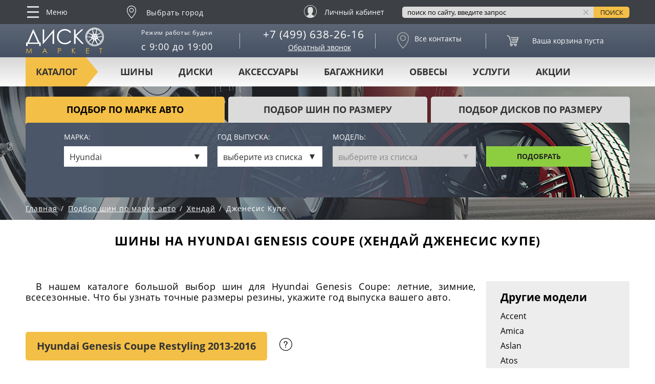

--- FILE ---
content_type: text/html; charset=UTF-8
request_url: https://diskomarket.ru/podbor-shiny/hyundai/genesis-coupe/
body_size: 39268
content:
<!DOCTYPE html>
<html lang="ru" class="page">

<head>
	 <!--<meta name="viewport" content="width=1250, initial-scale=1, minimal-ui"> -->
	<meta name="viewport" content="width=device-width, initial-scale=1.0"/>
    <meta http-equiv="X-UA-Compatible" content="IE=edge">
	<meta name="yandex-verification" content="598c52d9ed9d4895" />
	<meta name="yandex-verification" content="b584024d845f31d6" />
	<meta name="yandex-verification" content="43fbc43156286835" />
	<meta name="yandex-verification" content="0ae971590158726d" />
	
        <meta http-equiv="Content-Type" content="text/html; charset=UTF-8" />
<meta name="keywords" content="шины на Хендай Дженесис Купе, щины для Hyundai Genesis Coupe, подбор шин, размер, параметры" />
<meta name="description" content="В нашем каталоге большой ассортимент шин для Hyundai Genesis Coupe: зимние, летние, всесезонные. Чтобы купить подходящий размер резины для Хендай Дженесис Купе, нужно выбрать год выпуска автомобиля, и наши профессиональные консультанты бесплатно помогут в этом. Реальные акции на шиномонтаж для наших покупателей. Доставка по Москве, России, Казахстану и Беларуси." />
<script type="text/javascript" data-skip-moving="true">(function(w, d, n) {var cl = "bx-core";var ht = d.documentElement;var htc = ht ? ht.className : undefined;if (htc === undefined || htc.indexOf(cl) !== -1){return;}var ua = n.userAgent;if (/(iPad;)|(iPhone;)/i.test(ua)){cl += " bx-ios";}else if (/Windows/i.test(ua)){cl += ' bx-win';}else if (/Macintosh/i.test(ua)){cl += " bx-mac";}else if (/Linux/i.test(ua) && !/Android/i.test(ua)){cl += " bx-linux";}else if (/Android/i.test(ua)){cl += " bx-android";}cl += (/(ipad|iphone|android|mobile|touch)/i.test(ua) ? " bx-touch" : " bx-no-touch");cl += w.devicePixelRatio && w.devicePixelRatio >= 2? " bx-retina": " bx-no-retina";var ieVersion = -1;if (/AppleWebKit/.test(ua)){cl += " bx-chrome";}else if (/Opera/.test(ua)){cl += " bx-opera";}else if (/Firefox/.test(ua)){cl += " bx-firefox";}ht.className = htc ? htc + " " + cl : cl;})(window, document, navigator);</script>


<link href="/bitrix/js/ui/design-tokens/dist/ui.design-tokens.min.css?167982235122029" type="text/css"  rel="stylesheet" />
<link href="/bitrix/js/ui/fonts/opensans/ui.font.opensans.min.css?16657535962320" type="text/css"  rel="stylesheet" />
<link href="/bitrix/js/main/popup/dist/main.popup.bundle.min.css?169615841926598" type="text/css"  rel="stylesheet" />
<link href="/bitrix/cache/css/s1/tires-and-wheels-inner-filters/page_de8131aa163ce42aa384c88f6c09311f/page_de8131aa163ce42aa384c88f6c09311f_v1.css?175880430126862" type="text/css"  rel="stylesheet" />
<link href="/bitrix/cache/css/s1/tires-and-wheels-inner-filters/template_fce9d2e4d3d073598b58f215e968e418/template_fce9d2e4d3d073598b58f215e968e418_v1.css?1758804298340059" type="text/css"  data-template-style="true" rel="stylesheet" />







<style>.grecaptcha-badge {display: none;}</style>
<style>.grecaptcha-badge {display: none;}</style>
        
    <meta http-equiv="Cache-Control" content="no-cache">

    <meta name="format-detection" content="telephone=no">
    <meta name="format-detection" content="address=no">

    <title>Подбор автомобильной резины на Hyundai Genesis Coupe (Хендай Дженесис Купе), зимняя, летняя, всесезонная, шиномонтаж со скидкой</title>

    <link rel="apple-touch-icon" sizes="57x57" href="/apple-touch-icon-57x57.png">
    <link rel="apple-touch-icon" sizes="60x60" href="/apple-touch-icon-60x60.png">
    <link rel="apple-touch-icon" sizes="72x72" href="/apple-touch-icon-72x72.png">
    <link rel="apple-touch-icon" sizes="76x76" href="/apple-touch-icon-76x76.png">
    <link rel="apple-touch-icon" sizes="114x114" href="/apple-touch-icon-114x114.png">
    <link rel="apple-touch-icon" sizes="120x120" href="/apple-touch-icon-120x120.png">
    <link rel="apple-touch-icon" sizes="144x144" href="/apple-touch-icon-144x144.png">
    <link rel="apple-touch-icon" sizes="152x152" href="/apple-touch-icon-152x152.png">
    <link rel="apple-touch-icon" sizes="180x180" href="/apple-touch-icon-180x180.png">
    <link rel="icon" type="image/png" sizes="192x192" href="/android-chrome-192x192.png">
    <link rel="icon" type="image/png" sizes="96x96" href="/favicon-96x96.png">
    <link rel="icon" type="image/png" sizes="32x32" href="/favicon-32x32.png">
    <link rel="manifest" href="/manifest.json">
    <link rel="mask-icon" href="/safari-pinned-tab.svg" color="#5c6675">
    <meta name="msapplication-TileColor" content="#5c6675">
    <meta name="msapplication-TileImage" content="/mstile-144x144.png">
    <meta name="theme-color" content="#4b5668">


        <div class="welcome-pt-modal">
	<div class="welcome-pt-overlay">
		<div class="site-popup-inner welcome-pt-message">
			<form method="post" enctype="multipart/form-data" action="">
				<!--  <div class="site-form-title">Добро пожаловать!</div>   -->
				<div class="site-row">
					<p class="site-form-text">Продолжая пользоваться сайтом, вы соглашаетесь с использованием файлов cookie.</p>
				</div>
				<div class="site-form-buttons">
					<div class="site-form-button">
						<a href="#" class="welcome-pt-close">Продолжить</a>
					</div>
				</div>
			</form>
		</div>
	</div>
</div>    	






</head>

<body class="page__body">

<!-- Global site tag (gtag.js) - Google Analytics -->
<!--LiveInternet counter--><!--/LiveInternet-->

<!-- Rating@Mail.ru counter -->
<noscript><div>
<img src="//top-fwz1.mail.ru/counter?id=1548440;js=na" style="border:0;position:absolute;left:-9999px;" alt="" />
</div></noscript>
<!-- //Rating@Mail.ru counter -->


<!-- 
<div style="width:100%;background-color:#f4bf46;text-align:center;padding:10px 0;position:relative;z-index:9999;">
  <a href="/uslugi/shinomontazh/" style="color:black;font-weight:bold;text-decoration:none;font-size:14px;">Записаться на шиномонтаж</a>
</div>

<div style="
  position:fixed;
  top:50%;
  right:0;
  transform:translateY(-50%);
  z-index:9999;
  cursor:pointer;
">
  <a href="/uslugi/shinomontazh/">
    <img src="/images/icons/shm.png" alt="Шиномонтаж" style="width:80px;height:auto;border-radius:5px 0 0 5px;box-shadow:0 2px 6px rgba(0,0,0,0.3);">
  </a>
</div>
 -->

<div class="page__header">
    <header class="header">
                    <div class="header__sticky">
                                <div class="page__holder">
					<div class="adapt_menu"><a href="#menu2"><span></span></a></div>
                    <div class="header__extra-nav">
                        <!-- begin .extra-nav-->
                        <div class="extra-nav">
                            <div class="extra-nav__trigger">
                                <svg class="extra-nav__icon">
                                    <use xlink:href="/assets/images/icon.svg#icon_icon-menu"></use>
                                </svg>
                                Меню
                            </div>
                                <ul class="extra-nav__list">

    
    
    
        
                                                            <li class="extra-nav__item"><a  href="/" class="extra-nav__link extra-nav__link--active" onclick="yaCounter45864150.reachGoal('EXTRA-NAV')">Главная</a></li>
                            
        
    
    

    
    
                    <li class="extra-nav__item ">
        <a  href="/shiny/" class="extra-nav__link " onclick="yaCounter45864150.reachGoal('EXTRA-NAV')"><i class="extra-nav__sub-trigger js-extra-nav-sub-trigger">показать/скрыть</i>Шины</a>
    
    <div class="extra-nav__sub">
    <ul class="extra-nav__sub-list">
    
    
    

    
    
        
                                                                <li class="extra-nav__item ">
                    <a  href="/shiny/" class="extra-nav__link" onclick="yaCounter45864150.reachGoal('EXTRA-NAV')">Все шины</a>
                    </li>
                            
        
    
    

    
    
        
                                                                <li class="extra-nav__item ">
                    <a  href="/shiny/sezon-letnie/" class="extra-nav__link" onclick="yaCounter45864150.reachGoal('EXTRA-NAV')">Летние шины</a>
                    </li>
                            
        
    
    

    
    
                <li class="extra-nav__item ">
    <a  href="/shiny/sezon-zimnie/" class="extra-nav__link">Зимние шины<i class="extra-nav__sub-trigger js-extra-nav-sub-trigger">показать/скрыть</i></a>
    
    <div class="extra-nav__sub">
    <ul class="extra-nav__sub-list">
    
    
    

    
    
        
                                                                <li class="extra-nav__item ">
                    <a  href="/shiny/sezon-zimnie/" class="extra-nav__link" onclick="yaCounter45864150.reachGoal('EXTRA-NAV')">Все зимние шины</a>
                    </li>
                            
        
    
    

    
    
        
                                                                <li class="extra-nav__item ">
                    <a  href="/shiny/sezon-zimnie/shipovannye-da/" class="extra-nav__link" onclick="yaCounter45864150.reachGoal('EXTRA-NAV')">Шипованные шины</a>
                    </li>
                            
        
    
    

    
    
        
                                                                <li class="extra-nav__item ">
                    <a  href="/shiny/sezon-zimnie/shipovannye-net/" class="extra-nav__link" onclick="yaCounter45864150.reachGoal('EXTRA-NAV')">Нешипованные шины</a>
                    </li>
                            
        
    
    

                    </ul></li>    
    
        
                                                                <li class="extra-nav__item ">
                    <a  href="/shiny/sezon-vsesezonnye/" class="extra-nav__link" onclick="yaCounter45864150.reachGoal('EXTRA-NAV')">Всесезонные шины</a>
                    </li>
                            
        
    
    

    
    
        
                                                                <li class="extra-nav__item ">
                    <a  href="/shiny/cargo-c/" class="extra-nav__link" onclick="yaCounter45864150.reachGoal('EXTRA-NAV')">Легкогрузовые шины</a>
                    </li>
                            
        
    
    

    
    
        
                                                                <li class="extra-nav__item ">
                    <a  href="/shiny/runflat-da/" class="extra-nav__link" onclick="yaCounter45864150.reachGoal('EXTRA-NAV')">Шины RunFlat</a>
                    </li>
                            
        
    
    

    
    
        
                                                                <li class="extra-nav__item ">
                    <a  href="/podbor-shin-po-marke-avto/" class="extra-nav__link" onclick="yaCounter45864150.reachGoal('EXTRA-NAV')">Подбор шин по авто</a>
                    </li>
                            
        
    
    

    
    
        
                                                                <li class="extra-nav__item ">
                    <a  href="/kalkulyator/" class="extra-nav__link" onclick="yaCounter45864150.reachGoal('EXTRA-NAV')">Шинный калькулятор</a>
                    </li>
                            
        
    
    

                    </ul></li>    
    
                    <li class="extra-nav__item ">
        <a  href="/aksessuary-dlya-koles/" class="extra-nav__link " onclick="yaCounter45864150.reachGoal('EXTRA-NAV')"><i class="extra-nav__sub-trigger js-extra-nav-sub-trigger">показать/скрыть</i>Аксессуары для колёс</a>
    
    <div class="extra-nav__sub">
    <ul class="extra-nav__sub-list">
    
    
    

    
    
        
                                                                <li class="extra-nav__item ">
                    <span rel="nofollow" href="/datchiki-davleniya-v-shinah/" class="extra-nav__link" onclick="yaCounter45864150.reachGoal('EXTRA-NAV')">Датчики давления</span>
                    </li>
                            
        
    
    

    
    
        
                                                                <li class="extra-nav__item ">
                    <a  href="/aksessuary-dlya-koles/bolty-i-gayki/" class="extra-nav__link" onclick="yaCounter45864150.reachGoal('EXTRA-NAV')">Болты и гайки</a>
                    </li>
                            
        
    
    

    
    
        
                                                                <li class="extra-nav__item ">
                    <a  href="/aksessuary-dlya-koles/prostavki-dlya-vyleta/" class="extra-nav__link" onclick="yaCounter45864150.reachGoal('EXTRA-NAV')">Проставки для вылета</a>
                    </li>
                            
        
    
    

    
    
        
                                                                <li class="extra-nav__item ">
                    <a  href="/aksessuary-dlya-koles/sekretki/" class="extra-nav__link" onclick="yaCounter45864150.reachGoal('EXTRA-NAV')">Секретки</a>
                    </li>
                            
        
    
    

                    </ul></li>    
    
                    <li class="extra-nav__item ">
        <a  href="/diski/" class="extra-nav__link " onclick="yaCounter45864150.reachGoal('EXTRA-NAV')"><i class="extra-nav__sub-trigger js-extra-nav-sub-trigger">показать/скрыть</i>Диски</a>
    
    <div class="extra-nav__sub">
    <ul class="extra-nav__sub-list">
    
    
    

    
    
        
                                                                <li class="extra-nav__item ">
                    <a  href="/diski/" class="extra-nav__link" onclick="yaCounter45864150.reachGoal('EXTRA-NAV')">Все диски</a>
                    </li>
                            
        
    
    

    
    
        
                                                                <li class="extra-nav__item ">
                    <a  href="/diski/tip-litye/" class="extra-nav__link" onclick="yaCounter45864150.reachGoal('EXTRA-NAV')">Литые диски</a>
                    </li>
                            
        
    
    

    
    
        
                                                                <li class="extra-nav__item ">
                    <a  href="/diski/tip-shtampovannye/" class="extra-nav__link" onclick="yaCounter45864150.reachGoal('EXTRA-NAV')">Штампованные диски</a>
                    </li>
                            
        
    
    

    
    
        
                                                                <li class="extra-nav__item ">
                    <a  href="/diski/tip-kovanye/" class="extra-nav__link" onclick="yaCounter45864150.reachGoal('EXTRA-NAV')">Кованые диски</a>
                    </li>
                            
        
    
    

    
    
        
                                                                <li class="extra-nav__item ">
                    <a  href="/diski-replica/" class="extra-nav__link" onclick="yaCounter45864150.reachGoal('EXTRA-NAV')">Диски Replica</a>
                    </li>
                            
        
    
    

    
    
        
                                                                <li class="extra-nav__item ">
                    <a  href="/podbor-diskov-po-marke-avto/" class="extra-nav__link" onclick="yaCounter45864150.reachGoal('EXTRA-NAV')">Подбор&nbsp;дисков&nbsp;по&nbsp;авто</a>
                    </li>
                            
        
    
    

                    </ul></li>    
    
                    <li class="extra-nav__item ">
        <a  href="/bagazhniki/" class="extra-nav__link " onclick="yaCounter45864150.reachGoal('EXTRA-NAV')"><i class="extra-nav__sub-trigger js-extra-nav-sub-trigger">показать/скрыть</i>Багажники</a>
    
    <div class="extra-nav__sub">
    <ul class="extra-nav__sub-list">
    
    
    

    
    
        
                                                                <li class="extra-nav__item ">
                    <a  href="/avtoboks/" class="extra-nav__link" onclick="yaCounter45864150.reachGoal('EXTRA-NAV')">Автобоксы</a>
                    </li>
                            
        
    
    

                    </ul></li>    
    
                    <li class="extra-nav__item ">
        <a  href="/obvesy/" class="extra-nav__link " onclick="yaCounter45864150.reachGoal('EXTRA-NAV')"><i class="extra-nav__sub-trigger js-extra-nav-sub-trigger">показать/скрыть</i>Обвесы</a>
    
    <div class="extra-nav__sub">
    <ul class="extra-nav__sub-list">
    
    
    

    
    
        
                                                                <li class="extra-nav__item ">
                    <a  href="/obvesy/zashchita/" class="extra-nav__link" onclick="yaCounter45864150.reachGoal('EXTRA-NAV')">Защита</a>
                    </li>
                            
        
    
    

    
    
        
                                                                <li class="extra-nav__item ">
                    <a  href="https://diskomarket.ru/obvesy/porogi/" class="extra-nav__link" onclick="yaCounter45864150.reachGoal('EXTRA-NAV')">Пороги</a>
                    </li>
                            
        
    
    

                    </ul></li>    
    
        
                                                            <li class="extra-nav__item"><span rel="nofollow" href="/shinomontazh/" class="extra-nav__link " onclick="yaCounter45864150.reachGoal('EXTRA-NAV')">Шиномонтаж</span></li>
                            
        
    
    

    
    
        
                                                            <li class="extra-nav__item"><span rel="nofollow" href="/dostavka-i-oplata/" class="extra-nav__link " onclick="yaCounter45864150.reachGoal('EXTRA-NAV')">Доставка и оплата</span></li>
                            
        
    
    

    
    
        
                                                            <li class="extra-nav__item"><span rel="nofollow" href="/akcii/" class="extra-nav__link " onclick="yaCounter45864150.reachGoal('EXTRA-NAV')">Акции и спецпредложения</span></li>
                            
        
    
    

    
    
        
                                                            <li class="extra-nav__item"><span rel="nofollow" href="/contacts/" class="extra-nav__link " onclick="yaCounter45864150.reachGoal('EXTRA-NAV')">Наши контакты</span></li>
                            
        
    
    

    
    
        
                                                            <li class="extra-nav__item"><span rel="nofollow" href="/o-nas/" class="extra-nav__link " onclick="yaCounter45864150.reachGoal('EXTRA-NAV')">О нас</span></li>
                            
        
    
    

    
    </ul>
                        </div>
                        <!-- end .extra-nav-->
                    </div>
                    <div class="header__location">
                        
<div id="edost_location_address_div">


</div>

<div id="edost_location_address_loading" style="display: none;"></div>
                            <span class="location js-select-location" onclick="yaCounter45864150.reachGoal('REGION-SELECT')">
        <svg class="location__icon">
            <use xlink:href="/assets/images/icon.svg#icon_icon-geolocation"></use>
        </svg>
        <span class="location-city">Выбрать город</span>
    </span>
                    </div>
                    <div class="header__liked">
<!--                        <a href="#" class="icon-link icon-link--type_liked">Избранное</a>-->
                    </div>
                    <div class="header__compare">
<!--                        <a href="#" class="icon-link icon-link--type_compare">Сравнение</a>-->
                    </div>
                    <!-- <div class="header__car-selection">
                       <a href="#" class="icon-link icon-link--type_car-selection"><span class="icon-link__text icon-link__text--uppercase">Выбор авто</span></a>
                    </div>-->

                    <div class="header__login">
                        <span href="/personal/"
                           class="login-link" rel="nofollow"
                                                        >
                            <svg class="login-link__icon">
                                <use xlink:href="/assets/images/icon.svg#icon_icon-user"></use>
                            </svg>
                                                            <span class="login-link__text">Личный кабинет</span>
                                                    </span>
                    </div>
                    <div class="header__simple-basket">
                        
<!-- begin .basket-->
<span href="/personal/cart/" class="basket basket--type_simple basket--type_empty" 
         rel="nofollow" data-title="В корзине товаров на">
	
<span class="basket__quantity">
	0</span>

<span class="basket__quantity">
    <svg class="basket__quantity-icon">
        <use xlink:href="/assets/images/icon.svg#icon_basket"></use>
    </svg>
    <span class="basket__quantity-value">
        0    </span>
</span></span>
<!-- end .basket-->


                    </div>
                    <div class="header__search">
                        <div class="header__search-wrapper">
                            <form action="/search/" class="search-form" id="hseach" onsubmit="yaCounter45864150.reachGoal('HEADER-SEARCH')">
		<input type="hidden" name="searchid" value="2336627" />
				<input type="text" name="text" value="" size="15" maxlength="50" class="search-form__input js-search-form-input" placeholder="поиск по сайту, введите запрос">
		<!--		<input name="s" type="submit" value="--><!--" class="search-form__submit">-->
        <input name="s" type="submit" class="search-form__button" title="Введите запрос и нажмите для поиска по сайту" value="Поиск">
        <i title="Очистить поисковый запрос" class="search-form__clear js-search-form-clear">Очистить</i>
</form>
                        </div>
                    </div>
                    <div class="header__to-top">
                        <span title="Сдвинуть экран вверх" class="to-top">
                            <svg class="to-top__icon js-to-top">
                                <use xlink:href="/assets/images/icon.svg#icon_up-arrow"></use>
                            </svg>
                            Наверх
                        </span>
                    </div>
					
					<div class="the_new newphone">
						<a href="tel:+74996382616"><svg fill="none" height="24" stroke="#dedede" stroke-linecap="round" stroke-linejoin="round" stroke-width="2" viewBox="0 0 24 24" width="24" xmlns="http://www.w3.org/2000/svg"><path d="M22 16.92v3a2 2 0 0 1-2.18 2 19.79 19.79 0 0 1-8.63-3.07 19.5 19.5 0 0 1-6-6 19.79 19.79 0 0 1-3.07-8.67A2 2 0 0 1 4.11 2h3a2 2 0 0 1 2 1.72 12.84 12.84 0 0 0 .7 2.81 2 2 0 0 1-.45 2.11L8.09 9.91a16 16 0 0 0 6 6l1.27-1.27a2 2 0 0 1 2.11-.45 12.84 12.84 0 0 0 2.81.7A2 2 0 0 1 22 16.92z"/></svg></a>
					</div>
					
                </div>
            </div>
            <div class="header__info-text">
                <!--Размещать контнет в этом блоке (header__info-text-wrapper), комментировать вообще все-->
<!-- <div class="header__info-text-wrapper">
	<b>Поздравляем всех с 9 Мая!</b> между верхней прилипалой и началом шапки нужно сделать полоску, НАШЕГО желтого цвета
</div> -->
            </div>
            <div class="header__middle">
                <div class="page__holder header__main">
                    <div class="header__logo">
                        <a href="/" class="logo">
                            <svg xmlns="http://www.w3.org/2000/svg" class="logo__image logo__image--type_default">
                                <use xlink:href="/assets/images/icon.svg#icon_logo"></use>
                            </svg>
                            <svg xmlns="http://www.w3.org/2000/svg" class="logo__image logo__image--type_active">
                                <use xlink:href="/assets/images/icon.svg#icon_logo-h"></use>
                            </svg>
                        </a>
                    </div>
                    <div class="header__col header__working-hours">
                        <div class="working-hours"><span class="working-hours__label">Режим работы: будни</span>с 9:00 до 19:00</div>                    </div>
                    <div class="header__col header__tel">
                        <ul class="tel">
	<li class="tel__item"><a href="tel:+7 (499) 638-26-16" class="phonelink">+7 (499) 638-26-16</a></li>
</ul>
                        <div data-src="#callbackForm" class="header__callback">Обратный звонок</div>
                    </div>
                    <div class="header__col header__contacts">
                        <span href="/contacts/" class="icon-link icon-link--type_contacts" rel="nofollow">
    <svg class="icon-link__icon">
        <use xlink:href="/assets/images/icon.svg#icon_icon-geolocation"></use>
    </svg>
	<span class="icon-link__text">Все контакты</span></span>                    </div>
                    <div class="header__col header__basket">
                        

 <!-- begin .basket-->
<span href="/personal/cart/" id="bx_basketT0kNhm" rel="nofollow" class="basket basket--type_empty"><!--'start_frame_cache_bx_basketT0kNhm'-->

<span class="basket__quantity">
    <svg class="basket__quantity-icon">
        <use xlink:href="/assets/images/icon.svg#icon_basket"></use>
    </svg>
    <span class="basket__quantity-value">
        0    </span>
</span>


<span class="basket__total-price" data-units=" руб.">
	            </span>

<span class="basket__control">
<span class="button">Оформить</span>
</span>
<!--'end_frame_cache_bx_basketT0kNhm'-->    <span class="basket__message">Ваша корзина пуста</span>
</span>
<!-- end .basket-->




                    </div>
                </div>
            </div>
            <div class="header__nav">
                <div id="nav" class="nav nav--type_simple">
                    <div class="page__holder">
                        <nav class="nav__wrapper">
                            <div class="nav__label">Каталог</div>
                            
<div class="nav__list">

    
    
    
    
        <div class="nav__item nav__item--type_parent"><a href="/shiny/" class="nav__link">Шины</a>
        <div class="nav__dropdown">
                            <img src="/assets/images/content/nav/shiny.jpg" alt="Шины" class="nav__image">
                        <div class="nav__col">
                <ul class="category-nav">
                    
                                    
                                    
                                    
    
    
    
                                    
                                                                            <li class="category-nav__item"><a href="/shiny/sezon-zimnie/" class="category-nav__link category-nav__link">ЗИМНИЕ ШИНЫ</a></li>
                                    
                                    
                                    
                                    
                                    
    
    
    
                                    
                                                                            <li class="category-nav__item"><a href="/shiny/sezon-zimnie/shipovannye-da/" class="category-nav__link category-nav__link">ЗИМНИЕ ШИПОВАННЫЕ ШИНЫ</a></li>
                                    
                                    
                                    
                                    
                                    
    
    
    
                                    
                                                                            <li class="category-nav__item"><a href="/shiny/sezon-letnie/" class="category-nav__link category-nav__link">ЛЕТНИЕ ШИНЫ</a></li>
                                    
                                    
                                    
                                    
                                    
    
    
    
                                    
                                                                            <li class="category-nav__item"><a href="/shiny/sezon-vsesezonnye/" class="category-nav__link category-nav__link">ВСЕСЕЗОННЫЕ ШИНЫ</a></li>
                                    
                                    
                                    
                                    
                                    
    
    
    
                                    
                                                                            <li class="category-nav__item"><a href="/shiny/strana-kitay/" class="category-nav__link category-nav__link">КИТАЙСКИЕ ШИНЫ</a></li>
                                    
                                    
                                    
                                    
                                    
    </ul><div class="nav__select-nav"><ul class="select-nav">
              <li class="select-nav__item"><a href="/podbor-shin-po-marke-avto/" class="select-nav__link">Подбор по авто</a>
              </li>
              <li class="select-nav__item"><span style="cursor: pointer;" class="select-nav__link get_by_size shina ">Подбор по размеру</span>
              </li>
            </ul></div>
    
    
                                    
                                                                            <li class="category-nav__item"><a href="/podbor-shin-po-marke-avto/" class="category-nav__link category-nav__link">Подбор шин</a></li>
                                    
                                    
                                    
                                    
                                    
    
            </ul></div></div></div>    
    
        <div class="nav__item nav__item--type_parent"><a href="/diski/" class="nav__link">Диски</a>
        <div class="nav__dropdown">
                            <img src="/assets/images/content/nav/diski.jpg" alt="Диски" class="nav__image">
                        <div class="nav__col">
                <ul class="category-nav">
                    
                                    
                                    
                                    
    
    
    
                                    
                                                                            <li class="category-nav__item"><a href="/diski/tip-litye/" class="category-nav__link category-nav__link">Литые диски</a></li>
                                    
                                    
                                    
                                    
                                    
    
    
    
                                    
                                                                            <li class="category-nav__item"><a href="/diski/tip-kovanye/" class="category-nav__link category-nav__link">Кованые диски</a></li>
                                    
                                    
                                    
                                    
                                    
    
    
    
                                    
                                                                            <li class="category-nav__item"><a href="/diski/tip-shtampovannye/" class="category-nav__link category-nav__link">Штампованные диски</a></li>
                                    
                                    
                                    
                                    
                                    
    
    
    
                                    
                                                                            <li class="category-nav__item"><a href="/diski-replica/" class="category-nav__link category-nav__link">Диски реплика</a></li>
                                    
                                    
                                    
                                    
                                    
    
    
    
                                    
                                                                            <li class="category-nav__item"><a href="/uslugi/diski-na-zakaz/" class="category-nav__link category-nav__link"><b>Эксклюзивные диски!</b></a></li>
                                    
                                    
                                    
                                    
                                    
    </ul><div class="nav__select-nav"><ul class="select-nav">
              <li class="select-nav__item"><a href="/podbor-diskov-po-marke-avto/" class="select-nav__link">Подбор по авто</a>
              </li>
              <li class="select-nav__item"><span style="cursor: pointer;" class="select-nav__link get_by_size disk ">Подбор по размеру</span>
              </li>
            </ul></div>
    
    
                                    
                                                                            <li class="category-nav__item"><a href="/podbor-diskov-po-marke-avto/" class="category-nav__link category-nav__link">Подбор дисков</a></li>
                                    
                                    
                                    
                                    
                                    
    
            </ul></div></div></div>    
    
        <div class="nav__item nav__item--type_parent"><a href="/aksessuary-dlya-koles/" class="nav__link">Аксессуары</a>
        <div class="nav__dropdown" style="margin-left: 150px;">
                            <img src="/assets/images/content/nav/aksessuary-dlya-koles.jpg" alt="Аксессуары" class="nav__image">
                        <div class="nav__col">
                <ul class="category-nav">
                    
                                    
                                    
                                    
    
    
    
                                    
                                                                            <li class="category-nav__item"><a href="/datchiki-davleniya-v-shinah/" class="category-nav__link category-nav__link">Датчики давления</a></li>
                                    
                                    
                                    
                                    
                                    
    
    
    
                                    
                                                                            <li class="category-nav__item"><a href="/aksessuary-dlya-koles/sekretki/" class="category-nav__link category-nav__link">Секретки</a></li>
                                    
                                    
                                    
                                    
                                    
    
    
    
                                    
                                                                            <li class="category-nav__item"><a href="/aksessuary-dlya-koles/bolty-i-gayki/" class="category-nav__link category-nav__link">Болты и гайки</a></li>
                                    
                                    
                                    
                                    
                                    
    
    
    
                                    
                                                                            <li class="category-nav__item"><a href="/aksessuary-dlya-koles/prostavki-dlya-vyleta/" class="category-nav__link category-nav__link">Проставки для увеличения вылета</a></li>
                                    
                                    
                                    
                                    
                                    
    
            </ul></div></div></div>    
    
        <div class="nav__item nav__item--type_parent"><a href="/bagazhniki/" class="nav__link">Багажники</a>
        <div class="nav__dropdown" style="margin-left: 300px;">
                            <img src="/assets/images/content/nav/bagazhniki.jpg" alt="Багажники" class="nav__image">
                        <div class="nav__col">
                <ul class="category-nav">
                    
                                    
                                    
                                    
    
    
    
                                    
                                                                            <li class="category-nav__item"><a href="/avtoboks/" class="category-nav__link category-nav__link">Автобоксы</a></li>
                                    
                                    
                                    
                                    
                                    
    
            </ul></div></div></div>    
    
        <div class="nav__item nav__item--type_parent"><a href="/obvesy/" class="nav__link">Обвесы</a>
        <div class="nav__dropdown" style="margin-left: 400px;">
                            <img src="/assets/images/content/nav/obvesy.jpg" alt="Обвесы" class="nav__image">
                        <div class="nav__col">
                <ul class="category-nav">
                    
                                    
                                    
                                    
    
    
    
                                    
                                                                            <li class="category-nav__item"><a href="/obvesy/zashchita/" class="category-nav__link category-nav__link">Защита</a></li>
                                    
                                    
                                    
                                    
                                    
    
    
    
                                    
                                                                            <li class="category-nav__item"><a href="/obvesy/porogi/" class="category-nav__link category-nav__link">Пороги</a></li>
                                    
                                    
                                    
                                    
                                    
    
            </ul></div></div></div>    
    
        <div class="nav__item nav__item--type_parent"><a href="/uslugi/" class="nav__link">Услуги</a>
        <div class="nav__dropdown" style="margin-left: 410px;">
                            <img src="/assets/images/content/nav/aksessuary-dlya-koles.jpg" alt="Услуги" class="nav__image">
                        <div class="nav__col">
                <ul class="category-nav">
                    
                                    
                                    
                                    
    
    
    
                                    
                                                                            <li class="category-nav__item"><a href="/uslugi/diski-na-zakaz/" class="category-nav__link category-nav__link">Изготовление кованых дисков</a></li>
                                    
                                    
                                    
                                    
                                    
    
    
    
                                    
                                                                            <li class="category-nav__item"><a href="/uslugi/shinomontazh/" class="category-nav__link category-nav__link">Шиномонтаж</a></li>
                                    
                                    
                                    
                                    
                                    
    
    
    
                                    
                                                                            <li class="category-nav__item"><a href="/uslugi/pravka-diskov/" class="category-nav__link category-nav__link">Правка дисков</a></li>
                                    
                                    
                                    
                                    
                                    
    
    
    
                                    
                                                                            <li class="category-nav__item"><a href="/uslugi/ustanovka-tpms/" class="category-nav__link category-nav__link">Установка датчиков TPMS</a></li>
                                    
                                    
                                    
                                    
                                    
    
    
    
                                    
                                                                            <li class="category-nav__item"><a href="/uslugi/nastroika-datchikov-davleniya/" class="category-nav__link category-nav__link">Настройка датчиков давления</a></li>
                                    
                                    
                                    
                                    
                                    
    
    
    
                                    
                                                                            <li class="category-nav__item"><a href="/uslugi/hranenie-shin/" class="category-nav__link category-nav__link">Хранение шин</a></li>
                                    
                                    
                                    
                                    
                                    
    
            </ul></div></div></div>    
    
        <div class="nav__item nav__item--type_parent"><a href="/akcii/" class="nav__link">Акции</a>
        <div class="nav__dropdown hidden" style="margin-left: 305px;">
                            <img src="/assets/images/content/nav/shinomontazh.jpg" alt="Акции" class="nav__image">
                        <div class="nav__col">
                <ul class="category-nav">
                    
                                    
                                    
                                    
    
    
    
                                    
                                                                            <li class="category-nav__item"><a href="/akcii/" class="category-nav__link category-nav__link">У нас всегда проходят разные акции<br>
            <br>Подробности спрашивайте у менеджеров</a></li>
                                    
                                    
                                    
                                    
                                    
                                                                            <!--</ul>--></div></div></div>                                    
                            </div>
                                                    </nav>
                    </div>
                </div>
            </div>
    </header>
</div><!-- begin .page-intro -->
<div class="page-intro page-intro--type_inner">
  <div class="page-intro__wrapper">
    <div class="grid-16 main-filters">
      <div class="grid-16__container">

          <!-- begin .tabs -->
          <div class="tabs">
              <ul class="tabs__nav">
                  <li class="tabs__nav-item"><span href="#filter-car-brand" class="tabs__nav-trigger
             tabs__nav-trigger--active js-tabs">Подбор по марке авто</span>
                  </li>
                  <li class="tabs__nav-item"><span href="#filter-tire-size" class="tabs__nav-trigger
             js-tabs">подбор шин по размеру</span>
                  </li>
                  <li class="tabs__nav-item"><span href="#filter-disk-size" class="tabs__nav-trigger
             js-tabs">подбор дисков по размеру</span>
                  </li>
              </ul>
              <div class="tabs__content tabs__content--style_primary">
                  <div id="filter-car-brand" class="tabs__item  tabs__item--active">
                      
<form id="filter-car-brand" action="#" method="GET">
    <div class="grid-16__row filterline1">
        <div class="grid-16__col grid-16__col--push_1 grid-16__col--size_4">
            <label class="main-filters__label">Марка:</label>
        </div>
        <div class="grid-16__col grid-16__col--push_1 grid-16__col--size_3">
            <label class="main-filters__label">Год выпуска:</label>
        </div>
        <div class="grid-16__col grid-16__col--push_1 grid-16__col--size_4">
            <label class="main-filters__label">Модель:</label>
        </div>
    </div>
    <div class="grid-16__row filterline2">
        <div class="grid-16__col grid-16__col--push_1 grid-16__col--size_4">
            <div class="main-filters__item">
				<div class="the_new select_new"> <label class="main-filters__label">Марка:</label></div>
                <select id="ppa-vendor" class="main-filters__select main-filters" name="ppa-vendor" data-search="true">
                    <option value="0">выберите из списка</option>
                                            <option   data-sname="aro" value="1">ARO</option>
                                            <option   data-sname="acura" value="2">Acura</option>
                                            <option   data-sname="alfa-romeo" value="3">Alfa Romeo</option>
                                            <option   data-sname="alpine" value="4">Alpine</option>
                                            <option   data-sname="aston-martin" value="5">Aston Martin</option>
                                            <option   data-sname="audi" value="6">Audi</option>
                                            <option   data-sname="aurus" value="134">Aurus</option>
                                            <option   data-sname="baic" value="114">BAIC</option>
                                            <option   data-sname="bmw" value="7">BMW</option>
                                            <option   data-sname="bmw-alpina" value="8">BMW Alpina</option>
                                            <option   data-sname="byd" value="9">BYD</option>
                                            <option   data-sname="bentley" value="10">Bentley</option>
                                            <option   data-sname="borgward" value="11">Borgward</option>
                                            <option   data-sname="brilliance" value="12">Brilliance</option>
                                            <option   data-sname="bugatti" value="13">Bugatti</option>
                                            <option   data-sname="buick" value="14">Buick</option>
                                            <option   data-sname="cadillac" value="15">Cadillac</option>
                                            <option   data-sname="changan" value="16">Changan</option>
                                            <option   data-sname="chery" value="17">Chery</option>
                                            <option   data-sname="chevrolet" value="18">Chevrolet</option>
                                            <option   data-sname="chrysler" value="19">Chrysler</option>
                                            <option   data-sname="citroen" value="20">Citroen</option>
                                            <option   data-sname="ds" value="21">DS</option>
                                            <option   data-sname="dacia" value="22">Dacia</option>
                                            <option   data-sname="daewoo" value="23">Daewoo</option>
                                            <option   data-sname="daihatsu" value="24">Daihatsu</option>
                                            <option   data-sname="datsun" value="25">Datsun</option>
                                            <option   data-sname="dodge" value="26">Dodge</option>
                                            <option   data-sname="dongfeng" value="27">Dongfeng</option>
                                            <option   data-sname="eagle" value="28">Eagle</option>
                                            <option   data-sname="exeed" value="115">Exeed</option>
                                            <option   data-sname="faw" value="29">FAW</option>
                                            <option   data-sname="ferrari" value="30">Ferrari</option>
                                            <option   data-sname="fiat" value="31">Fiat</option>
                                            <option   data-sname="fisker" value="32">Fisker</option>
                                            <option   data-sname="force" value="33">Force</option>
                                            <option   data-sname="ford" value="34">Ford</option>
                                            <option   data-sname="foton" value="116">Foton</option>
                                            <option   data-sname="gac" value="117">GAC</option>
                                            <option   data-sname="gaz" value="35">GAZ</option>
                                            <option   data-sname="geo" value="36">GEO</option>
                                            <option   data-sname="gmc" value="37">GMC</option>
                                            <option   data-sname="geely" value="38">Geely</option>
                                            <option   data-sname="genesis" value="39">Genesis</option>
                                            <option   data-sname="great-wall" value="40">Great Wall</option>
                                            <option   data-sname="haima" value="118">Haima</option>
                                            <option   data-sname="haval" value="41">Haval</option>
                                            <option   data-sname="hindustan" value="42">Hindustan</option>
                                            <option   data-sname="holden" value="43">Holden</option>
                                            <option   data-sname="honda" value="44">Honda</option>
                                            <option   data-sname="hongqi" value="119">Hongqi</option>
                                            <option   data-sname="hummer" value="45">Hummer</option>
                                            <option selected  data-sname="hyundai" value="46">Hyundai</option>
                                            <option   data-sname="infiniti" value="47">Infiniti</option>
                                            <option   data-sname="isuzu" value="48">Isuzu</option>
                                            <option   data-sname="iveco" value="49">Iveco</option>
                                            <option   data-sname="jac" value="136">Jac</option>
                                            <option   data-sname="jaecoo" value="121">Jaecoo</option>
                                            <option   data-sname="jaguar" value="51">Jaguar</option>
                                            <option   data-sname="jeep" value="52">Jeep</option>
                                            <option   data-sname="jetour" value="122">Jetour</option>
                                            <option   data-sname="jinbei" value="53">Jinbei</option>
                                            <option   data-sname="kaiyi" value="123">Kaiyi</option>
                                            <option   data-sname="kia" value="54">Kia</option>
                                            <option   data-sname="lada" value="55">LADA</option>
                                            <option   data-sname="lamborghini" value="56">Lamborghini</option>
                                            <option   data-sname="lancia" value="57">Lancia</option>
                                            <option   data-sname="land-rover" value="58">Land Rover</option>
                                            <option   data-sname="lexus" value="59">Lexus</option>
                                            <option   data-sname="lixiang" value="125">LiXiang</option>
                                            <option   data-sname="lifan" value="60">Lifan</option>
                                            <option   data-sname="lincoln" value="61">Lincoln</option>
                                            <option   data-sname="livan" value="124">Livan</option>
                                            <option   data-sname="lotus" value="62">Lotus</option>
                                            <option   data-sname="mg" value="63">MG</option>
                                            <option   data-sname="mini" value="64">MINI</option>
                                            <option   data-sname="mahindra" value="65">Mahindra</option>
                                            <option   data-sname="maruti" value="66">Maruti</option>
                                            <option   data-sname="maserati" value="67">Maserati</option>
                                            <option   data-sname="maybach" value="127">Maybach</option>
                                            <option   data-sname="mazda" value="68">Mazda</option>
                                            <option   data-sname="mclaren" value="126">McLaren</option>
                                            <option   data-sname="mercedes-benz" value="69">Mercedes-Benz</option>
                                            <option   data-sname="mercury" value="70">Mercury</option>
                                            <option   data-sname="mitsubishi" value="71">Mitsubishi</option>
                                            <option   data-sname="moskvich" value="128">Moskvich</option>
                                            <option   data-sname="mosler" value="72">Mosler</option>
                                            <option   data-sname="nissan" value="73">Nissan</option>
                                            <option   data-sname="oldsmobile" value="74">Oldsmobile</option>
                                            <option   data-sname="omoda" value="129">Omoda</option>
                                            <option   data-sname="opel" value="75">Opel</option>
                                            <option   data-sname="panoz" value="76">Panoz</option>
                                            <option   data-sname="perodua" value="77">Perodua</option>
                                            <option   data-sname="peugeot" value="78">Peugeot</option>
                                            <option   data-sname="plymouth" value="79">Plymouth</option>
                                            <option   data-sname="polaris" value="80">Polaris</option>
                                            <option   data-sname="pontiac" value="81">Pontiac</option>
                                            <option   data-sname="porsche" value="82">Porsche</option>
                                            <option   data-sname="proton" value="83">Proton</option>
                                            <option   data-sname="ram" value="84">Ram</option>
                                            <option   data-sname="ravon" value="85">Ravon</option>
                                            <option   data-sname="renault" value="86">Renault</option>
                                            <option   data-sname="renault-samsung" value="87">Renault Samsung</option>
                                            <option   data-sname="roewe" value="88">Roewe</option>
                                            <option   data-sname="rolls-royce" value="89">Rolls-Royce</option>
                                            <option   data-sname="rover" value="90">Rover</option>
                                            <option   data-sname="saab" value="91">Saab</option>
                                            <option   data-sname="saturn" value="92">Saturn</option>
                                            <option   data-sname="scion" value="93">Scion</option>
                                            <option   data-sname="seat" value="94">Seat</option>
                                            <option   data-sname="seres" value="130">Seres</option>
                                            <option   data-sname="skoda" value="95">Skoda</option>
                                            <option   data-sname="smart" value="96">Smart</option>
                                            <option   data-sname="ssangyong" value="97">SsangYong</option>
                                            <option   data-sname="subaru" value="98">Subaru</option>
                                            <option   data-sname="suzuki" value="99">Suzuki</option>
                                            <option   data-sname="tagaz" value="100">TagAZ</option>
                                            <option   data-sname="tank" value="131">Tank</option>
                                            <option   data-sname="tata" value="101">Tata</option>
                                            <option   data-sname="tesla" value="102">Tesla</option>
                                            <option   data-sname="toyota" value="103">Toyota</option>
                                            <option   data-sname="uaz" value="104">UAZ</option>
                                            <option   data-sname="vaz" value="105">VAZ</option>
                                            <option   data-sname="vauxhall" value="106">Vauxhall</option>
                                            <option   data-sname="venucia" value="107">Venucia</option>
                                            <option   data-sname="volkswagen" value="108">Volkswagen</option>
                                            <option   data-sname="volvo" value="109">Volvo</option>
                                            <option   data-sname="vortex" value="110">Vortex</option>
                                            <option   data-sname="voyah" value="132">Voyah</option>
                                            <option   data-sname="zaz" value="111">ZAZ</option>
                                            <option   data-sname="zeekr" value="133">Zeekr</option>
                                            <option   data-sname="zotye" value="112">Zotye</option>
                                    </select>
            </div>
        </div>
        <div class="grid-16__col grid-16__col--push_1 grid-16__col--size_3">
            <div class="main-filters__item">
				<div class="the_new select_new"><label class="main-filters__label">Год выпуска:</label></div>
                <select id="ppa-year" class="main-filters__select" data-search="true" data-select-message="ppa-year-message" >
                    <option value="0">выберите из списка</option>
                                            <option   data-sname="2025" data-vid="46" value="2025">2025</option>
                                            <option   data-sname="2024" data-vid="46" value="2024">2024</option>
                                            <option   data-sname="2023" data-vid="46" value="2023">2023</option>
                                            <option   data-sname="2022" data-vid="46" value="2022">2022</option>
                                            <option   data-sname="2021" data-vid="46" value="2021">2021</option>
                                            <option   data-sname="2020" data-vid="46" value="2020">2020</option>
                                            <option   data-sname="2019" data-vid="46" value="2019">2019</option>
                                            <option   data-sname="2018" data-vid="46" value="2018">2018</option>
                                            <option   data-sname="2017" data-vid="46" value="2017">2017</option>
                                            <option   data-sname="2016" data-vid="46" value="2016">2016</option>
                                            <option   data-sname="2015" data-vid="46" value="2015">2015</option>
                                            <option   data-sname="2014" data-vid="46" value="2014">2014</option>
                                            <option   data-sname="2013" data-vid="46" value="2013">2013</option>
                                            <option   data-sname="2012" data-vid="46" value="2012">2012</option>
                                            <option   data-sname="2011" data-vid="46" value="2011">2011</option>
                                            <option   data-sname="2010" data-vid="46" value="2010">2010</option>
                                            <option   data-sname="2009" data-vid="46" value="2009">2009</option>
                                            <option   data-sname="2008" data-vid="46" value="2008">2008</option>
                                            <option   data-sname="2007" data-vid="46" value="2007">2007</option>
                                            <option   data-sname="2006" data-vid="46" value="2006">2006</option>
                                            <option   data-sname="2005" data-vid="46" value="2005">2005</option>
                                            <option   data-sname="2004" data-vid="46" value="2004">2004</option>
                                            <option   data-sname="2003" data-vid="46" value="2003">2003</option>
                                            <option   data-sname="2002" data-vid="46" value="2002">2002</option>
                                            <option   data-sname="2001" data-vid="46" value="2001">2001</option>
                                            <option   data-sname="2000" data-vid="46" value="2000">2000</option>
                                            <option   data-sname="1999" data-vid="46" value="1999">1999</option>
                                            <option   data-sname="1998" data-vid="46" value="1998">1998</option>
                                            <option   data-sname="1997" data-vid="46" value="1997">1997</option>
                                            <option   data-sname="1996" data-vid="46" value="1996">1996</option>
                                            <option   data-sname="1995" data-vid="46" value="1995">1995</option>
                                            <option   data-sname="1994" data-vid="46" value="1994">1994</option>
                                            <option   data-sname="1993" data-vid="46" value="1993">1993</option>
                                            <option   data-sname="1992" data-vid="46" value="1992">1992</option>
                                            <option   data-sname="1991" data-vid="46" value="1991">1991</option>
                                            <option   data-sname="1990" data-vid="46" value="1990">1990</option>
                                            <option   data-sname="1989" data-vid="46" value="1989">1989</option>
                                            <option   data-sname="1988" data-vid="46" value="1988">1988</option>
                                            <option   data-sname="1987" data-vid="46" value="1987">1987</option>
                                            <option   data-sname="1986" data-vid="46" value="1986">1986</option>
                                            <option   data-sname="1985" data-vid="46" value="1985">1985</option>
                                    </select>
                <div id="ppa-year-message" class="main-filters__select-message select-message">Сначала нужно выбрать<br> марку автомобиля</div>
            </div>
        </div>
        <div id="ppa-model" class="grid-16__col grid-16__col--push_1 grid-16__col--size_4">
            <div class="main-filters__item">
				<div class="the_new selec_new"><label class="main-filters__label">Модель:</label></div>
                <select id="ppa-models" class="main-filters__select" data-search="true" data-select-message="ppa-models-message" disabled>
                    <option value="0">выберите из списка</option>
                                    </select>
                <div id="ppa-models-message" class="main-filters__select-message select-message">Сначала нужно выбрать<br> год выпуска авто</div>
            </div>
        </div>
        <div class="grid-16__col grid-16__col--push_1 grid-16__col--size_3">
            <!--            <input type="submit" value="Подобрать" class="button button--style_secondary button--size_m button--width_full">-->
            <span id="ppaButtonLink"  class="button button--style_secondary button--size_m button--width_full button--sate_disabled" data-select-message="ppaButtonLink-message">Подобрать</span>
            <div id="ppaButtonLink-message" class="main-filters__select-message select-message">Выберите марку, год выпуска<br> и модель вашего автомобиля</div>
        </div>
    </div>
</form>
                  </div>
                  <div id="filter-tire-size" class="tabs__item ">
                      
<form name="arrTireFilter_form" action="/podbor-shiny/hyundai/genesis-coupe/?TYPE=tire&VENDOR=hyundai&MODEL=genesis-coupe" method="get" class="smartfilter" id="tirleFilterForm">
    <div class="bx_filter_popup_result catalog__number-results" id="modef" style="display: none;">
        Найдено <span id="modef_num">0</span> предложения        <a>Показать</a>
    </div>
            <input type="hidden" name="VENDOR" id="VENDOR" value="hyundai" />
            <input type="hidden" name="MODEL" id="MODEL" value="genesis-coupe" />
        <div class="grid-16__row filterline1">
        <div class="grid-16__col grid-16__col--push_1 grid-16__col--size_2">
            <label class="main-filters__label">Ширина:</label>
        </div>
        <div class="grid-16__col grid-16__col--push_1 grid-16__col--size_2">
            <label class="main-filters__label">Профиль:</label>
        </div>
        <div class="grid-16__col grid-16__col--push_1 grid-16__col--size_2">
            <label class="main-filters__label">Диаметр:</label>
        </div>
        <!--<div class="grid-16__col grid-16__col--push_1 grid-16__col--size_2">
            <label class="main-filters__label">Сезон:</label>
        </div>-->
        <div class="grid-16__col grid-16__col--push_1 grid-16__col--size_3">
            <label class="main-filters__label">Производитель:</label>
        </div>

    </div>

    <div class="grid-16__row filterline2">
        <div class="grid-16__col grid-16__col--push_1 grid-16__col--size_2">
            <div class="main-filters__item bx_filter_parameters_box">

                <div class="bx_filter_block">
					<div class="the_new select_new"><label class="main-filters__label">Ширина:</label></div>
                    <select class="main-filters__select property-select" id="SHIRINA" name="arrFilter_25_834315146" onChange="arrTireFilter_form_smartFilter.clickSelect(this)">
                        <option value="0">Все</option>
                                                                                                                                                    <option data-id="arrFilter_25_3476339805"    value="Y" >07.май</option>
                                                                                                                                                                                <option data-id="arrFilter_25_2212294583"    value="Y" >1</option>
                                                                                                                                                                                <option data-id="arrFilter_25_2226203566"    value="Y" >5</option>
                                                                                                                                                                                <option data-id="arrFilter_25_2153067366"    value="Y" >5.5</option>
                                                                                                                                                                                <option data-id="arrFilter_25_498629140"    value="Y" >6</option>
                                                                                                                                                                                <option data-id="arrFilter_25_2182319423"    value="Y" >6.5</option>
                                                                                                                                                                                <option data-id="arrFilter_25_2955276221"    value="Y" >6,5</option>
                                                                                                                                                                                <option data-id="arrFilter_25_1790921346"    value="Y" >7</option>
                                                                                                                                                                                <option data-id="arrFilter_25_2211571464"    value="Y" >7.5</option>
                                                                                                                                                                                <option data-id="arrFilter_25_2984740234"    value="Y" >7,5</option>
                                                                                                                                                                                <option data-id="arrFilter_25_2647389418"    value="Y" >8.25</option>
                                                                                                                                                                                <option data-id="arrFilter_25_2290982965"    value="Y" >8.5</option>
                                                                                                                                                                                <option data-id="arrFilter_25_2366072709"    value="Y" >9</option>
                                                                                                                                                                                <option data-id="arrFilter_25_2707236321"    value="Y" >10</option>
                                                                                                                                                                                <option data-id="arrFilter_25_269248583"    value="Y" >10.5</option>
                                                                                                                                                                                <option data-id="arrFilter_25_3596227959"    value="Y" >11</option>
                                                                                                                                                                                <option data-id="arrFilter_25_1330857165"    value="Y" >12</option>
                                                                                                                                                                                <option data-id="arrFilter_25_945058907"    value="Y" >13</option>
                                                                                                                                                                                <option data-id="arrFilter_25_336913281"    value="Y" >27</option>
                                                                                                                                                                                <option data-id="arrFilter_25_2225864208"    value="Y" >28</option>
                                                                                                                                                                                <option data-id="arrFilter_25_4088188550"    value="Y" >29</option>
                                                                                                                                                                                <option data-id="arrFilter_25_2473281379"    value="Y" >30</option>
                                                                                                                                                                                <option data-id="arrFilter_25_3832313845"    value="Y" >31</option>
                                                                                                                                                                                <option data-id="arrFilter_25_2103780943"    value="Y" >32</option>
                                                                                                                                                                                <option data-id="arrFilter_25_174200537"    value="Y" >33</option>
                                                                                                                                                                                <option data-id="arrFilter_25_2483454842"    value="Y" >34</option>
                                                                                                                                                                                <option data-id="arrFilter_25_3808539628"    value="Y" >35</option>
                                                                                                                                                                                <option data-id="arrFilter_25_2047402582"    value="Y" >36</option>
                                                                                                                                                                                <option data-id="arrFilter_25_219140800"    value="Y" >37</option>
                                                                                                                                                                                <option data-id="arrFilter_25_2645610321"    value="Y" >38</option>
                                                                                                                                                                                <option data-id="arrFilter_25_3021402484"    value="Y" >38.5</option>
                                                                                                                                                                                <option data-id="arrFilter_25_2250281974"    value="Y" >38,5</option>
                                                                                                                                                                                <option data-id="arrFilter_25_3937927111"    value="Y" >39</option>
                                                                                                                                                                                <option data-id="arrFilter_25_3693793700"    value="Y" >40</option>
                                                                                                                                                                                <option data-id="arrFilter_25_841265288"    value="Y" >42</option>
                                                                                                                                                                                <option data-id="arrFilter_25_2016475046"    value="Y" >135</option>
                                                                                                                                                                                <option data-id="arrFilter_25_930177377"    value="Y" >145</option>
                                                                                                                                                                                <option data-id="arrFilter_25_778719264"    value="Y" >155</option>
                                                                                                                                                                                <option data-id="arrFilter_25_88540131"    value="Y" >165</option>
                                                                                                                                                                                <option data-id="arrFilter_25_475804322"    value="Y" >175</option>
                                                                                                                                                                                <option data-id="arrFilter_25_3954105058"    value="Y" >180</option>
                                                                                                                                                                                <option data-id="arrFilter_25_2613325421"    value="Y" >185</option>
                                                                                                                                                                                <option data-id="arrFilter_25_2195660588"    value="Y" >195</option>
                                                                                                                                                                                <option data-id="arrFilter_25_1364924988"    value="Y" >205</option>
                                                                                                                                                                                <option data-id="arrFilter_25_1212164989"    value="Y" >215</option>
                                                                                                                                                                                <option data-id="arrFilter_25_1668118718"    value="Y" >225</option>
                                                                                                                                                                                <option data-id="arrFilter_25_2054572543"    value="Y" >235</option>
                                                                                                                                                                                <option data-id="arrFilter_25_1163733943"    value="Y" >240</option>
                                                                                                                                                                                <option data-id="arrFilter_25_892854072"    value="Y" >245</option>
                                                                                                                                                                                <option data-id="arrFilter_25_741142137"    value="Y" >255</option>
                                                                                                                                                                                <option data-id="arrFilter_25_117554618"    value="Y" >265</option>
                                                                                                                                                                                <option data-id="arrFilter_25_505056507"    value="Y" >275</option>
                                                                                                                                                                                <option data-id="arrFilter_25_2575470644"    value="Y" >285</option>
                                                                                                                                                                                <option data-id="arrFilter_25_2157551989"    value="Y" >295</option>
                                                                                                                                                                                <option data-id="arrFilter_25_1352232971"    value="Y" >305</option>
                                                                                                                                                                                <option data-id="arrFilter_25_1233273162"    value="Y" >315</option>
                                                                                                                                                                                <option data-id="arrFilter_25_1655640713"    value="Y" >325</option>
                                                                                                                                                                                <option data-id="arrFilter_25_3855660651"    value="Y" >332</option>
                                                                                                                                                                                <option data-id="arrFilter_25_2075403208"    value="Y" >335</option>
                                                                                                                                                                                <option data-id="arrFilter_25_888517903"    value="Y" >345</option>
                                                                                                                                                                                <option data-id="arrFilter_25_770606158"    value="Y" >355</option>
                                                                                                                                                                                <option data-id="arrFilter_25_534308556"    value="Y" >375</option>
                                                                                                                                                                                <option data-id="arrFilter_25_2554395139"    value="Y" >385</option>
                                                                                                                                                                                <option data-id="arrFilter_25_2130392397"    value="Y" >435</option>
                                                                                                                                                                                <option data-id="arrFilter_25_834315146"    value="Y" >445</option>
                                                                        </select>
                </div>
            </div>
        </div>
        <div class="grid-16__col grid-16__col--push_1 grid-16__col--size_2">
            <div class="main-filters__item">
				<div class="the_new select_new"><label class="main-filters__label">Профиль:</label></div>
                <select class="main-filters__select property-select" id="PROFIL" name="arrFilter_26_1770303465" onChange="arrTireFilter_form_smartFilter.clickSelect(this)">
                    <option value="0">Все</option>
                                                                                                                                <option data-id="arrFilter_26_2290982965"   value="Y" >8.5</option>
                                                                                                                                                        <option data-id="arrFilter_26_2366072709"   value="Y" >9</option>
                                                                                                                                                        <option data-id="arrFilter_26_2303707650"   value="Y" >9.5</option>
                                                                                                                                                        <option data-id="arrFilter_26_3145312384"   value="Y" >9,5</option>
                                                                                                                                                        <option data-id="arrFilter_26_2707236321"   value="Y" >10</option>
                                                                                                                                                        <option data-id="arrFilter_26_269248583"   value="Y" >10.5</option>
                                                                                                                                                        <option data-id="arrFilter_26_574229189"   value="Y" >10,5</option>
                                                                                                                                                        <option data-id="arrFilter_26_3596227959"   value="Y" >11</option>
                                                                                                                                                        <option data-id="arrFilter_26_298713712"   value="Y" >11.5</option>
                                                                                                                                                        <option data-id="arrFilter_26_603480306"   value="Y" >11,5</option>
                                                                                                                                                        <option data-id="arrFilter_26_327728169"   value="Y" >12.5</option>
                                                                                                                                                        <option data-id="arrFilter_26_566156971"   value="Y" >12,5</option>
                                                                                                                                                        <option data-id="arrFilter_26_945058907"   value="Y" >13</option>
                                                                                                                                                        <option data-id="arrFilter_26_306894366"   value="Y" >13.5</option>
                                                                                                                                                        <option data-id="arrFilter_26_545043612"   value="Y" >13,5</option>
                                                                                                                                                        <option data-id="arrFilter_26_386252955"   value="Y" >14.5</option>
                                                                                                                                                        <option data-id="arrFilter_26_624140825"   value="Y" >14,5</option>
                                                                                                                                                        <option data-id="arrFilter_26_2383918440"   value="Y" >14C</option>
                                                                                                                                                        <option data-id="arrFilter_26_382184108"   value="Y" >15.5</option>
                                                                                                                                                        <option data-id="arrFilter_26_1212055764"   value="Y" >16</option>
                                                                                                                                                        <option data-id="arrFilter_26_4196041389"   value="Y" >25</option>
                                                                                                                                                        <option data-id="arrFilter_26_2473281379"   value="Y" >30</option>
                                                                                                                                                        <option data-id="arrFilter_26_3832313845"   value="Y" >31</option>
                                                                                                                                                        <option data-id="arrFilter_26_3808539628"   value="Y" >35</option>
                                                                                                                                                        <option data-id="arrFilter_26_3693793700"   value="Y" >40</option>
                                                                                                                                                        <option data-id="arrFilter_26_2889884971"   value="Y" >45</option>
                                                                                                                                                        <option data-id="arrFilter_26_3308380389"   value="Y" >50</option>
                                                                                                                                                        <option data-id="arrFilter_26_3042645098"   value="Y" >55</option>
                                                                                                                                                        <option data-id="arrFilter_26_3994858278"   value="Y" >60</option>
                                                                                                                                                        <option data-id="arrFilter_26_2658551721"   value="Y" >65</option>
                                                                                                                                                        <option data-id="arrFilter_26_4144464487"   value="Y" >70</option>
                                                                                                                                                        <option data-id="arrFilter_26_2147529457"   value="Y" >71</option>
                                                                                                                                                        <option data-id="arrFilter_26_4033496702"   value="Y" >74</option>
                                                                                                                                                        <option data-id="arrFilter_26_2272098024"   value="Y" >75</option>
                                                                                                                                                        <option data-id="arrFilter_26_509880146"   value="Y" >76</option>
                                                                                                                                                        <option data-id="arrFilter_26_1768101828"   value="Y" >77</option>
                                                                                                                                                        <option data-id="arrFilter_26_4191947349"   value="Y" >78</option>
                                                                                                                                                        <option data-id="arrFilter_26_1889509032"   value="Y" >80</option>
                                                                                                                                                        <option data-id="arrFilter_26_127446590"   value="Y" >81</option>
                                                                                                                                                        <option data-id="arrFilter_26_2660368260"   value="Y" >82</option>
                                                                                                                                                        <option data-id="arrFilter_26_16083495"   value="Y" >85</option>
                                                                                                                                                        <option data-id="arrFilter_26_2583444381"   value="Y" >86</option>
                                                                                                                                                        <option data-id="arrFilter_26_4009429771"   value="Y" >87</option>
                                                                                                                                                        <option data-id="arrFilter_26_1770303465"   value="Y" >90</option>
                                                            </select>
            </div>
        </div>
        <div class="grid-16__col grid-16__col--push_1 grid-16__col--size_2">
            <div class="main-filters__item">
				<div class="the_new select_new"><label class="main-filters__label">Диаметр:</label></div>	
                <select class="main-filters__select property-select" id="DIAMETR" name="arrFilter_27_2367533627" onChange="arrTireFilter_form_smartFilter.clickSelect(this)">
                    <option value="0">Все</option>
                                                                                                                                <option data-id="arrFilter_27_1330857165"   value="Y" >12</option>
                                                                                                                                                        <option data-id="arrFilter_27_945058907"   value="Y" >13</option>
                                                                                                                                                        <option data-id="arrFilter_27_3243647919"   value="Y" >13C</option>
                                                                                                                                                        <option data-id="arrFilter_27_2788221432"   value="Y" >14</option>
                                                                                                                                                        <option data-id="arrFilter_27_3510096238"   value="Y" >15</option>
                                                                                                                                                        <option data-id="arrFilter_27_1212055764"   value="Y" >16</option>
                                                                                                                                                        <option data-id="arrFilter_27_1060745282"   value="Y" >17</option>
                                                                                                                                                        <option data-id="arrFilter_27_356744898"   value="Y" >17.5</option>
                                                                                                                                                        <option data-id="arrFilter_27_2944839123"   value="Y" >18</option>
                                                                                                                                                        <option data-id="arrFilter_27_3632373061"   value="Y" >19</option>
                                                                                                                                                        <option data-id="arrFilter_27_534598600"   value="Y" >19.5</option>
                                                                                                                                                        <option data-id="arrFilter_27_2322626082"   value="Y" >20</option>
                                                                                                                                                        <option data-id="arrFilter_27_3896364597"   value="Y" >20C</option>
                                                                                                                                                        <option data-id="arrFilter_27_4252452532"   value="Y" >21</option>
                                                                                                                                                        <option data-id="arrFilter_27_1685985038"   value="Y" >22</option>
                                                                                                                                                        <option data-id="arrFilter_27_20779975"   value="Y" >22.5</option>
                                                                                                                                                        <option data-id="arrFilter_27_326707096"   value="Y" >23</option>
                                                                                                                                                        <option data-id="arrFilter_27_2367533627"   value="Y" >24</option>
                                                            </select>
            </div>
        </div>
        <!--<div class="grid-16__col grid-16__col--push_1 grid-16__col--size_2-3">
            <div class="main-filters__item">

                <select class="main-filters__select property-select" id="" name="" onChange="smartFilter.clickSelect(this)">
                    <option>Все</option>
                                            <option data-id=""  disabled value="Y" ></option>
                                    </select>
            </div>
        </div>-->
        <div class="grid-16__col grid-16__col--push_1 grid-16__col--size_3">
            <div class="main-filters__item">
				<div class="the_new select_new"><label class="main-filters__label">Производитель:</label></div>
                <select class="main-filters__select property-select" id="BRAND" name="arrFilter_65_1486380501" onChange="arrTireFilter_form_smartFilter.clickSelect(this)" data-search="true">
                    <option value="0">Все</option>
                                                                                                                                <option data-id="arrFilter_65_2128122041"   value="Y" >Altenzo</option>
                                                                                                                                                        <option data-id="arrFilter_65_1040530215"   value="Y" >Amtel</option>
                                                                                                                                                        <option data-id="arrFilter_65_2066181235"   value="Y" >Antares</option>
                                                                                                                                                        <option data-id="arrFilter_65_4247895467"   value="Y" >Aosen</option>
                                                                                                                                                        <option data-id="arrFilter_65_2909502235"   value="Y" >Arivo</option>
                                                                                                                                                        <option data-id="arrFilter_65_466860550"   value="Y" >Armstrong</option>
                                                                                                                                                        <option data-id="arrFilter_65_2532079690"   value="Y" >Atlander</option>
                                                                                                                                                        <option data-id="arrFilter_65_430079275"   value="Y" >Attar</option>
                                                                                                                                                        <option data-id="arrFilter_65_2823236771"   value="Y" >Autogreen</option>
                                                                                                                                                        <option data-id="arrFilter_65_3312917498"   value="Y" >Bars</option>
                                                                                                                                                        <option data-id="arrFilter_65_3485745481"   value="Y" >BFGoodrich</option>
                                                                                                                                                        <option data-id="arrFilter_65_1105506402"   value="Y" >Bridgestone</option>
                                                                                                                                                        <option data-id="arrFilter_65_921732964"   value="Y" >Centara</option>
                                                                                                                                                        <option data-id="arrFilter_65_3286183012"   value="Y" >Comforser</option>
                                                                                                                                                        <option data-id="arrFilter_65_3243260132"   value="Y" >Compasal</option>
                                                                                                                                                        <option data-id="arrFilter_65_1791615905"   value="Y" >Continental</option>
                                                                                                                                                        <option data-id="arrFilter_65_3586130125"   value="Y" >Cordiant</option>
                                                                                                                                                        <option data-id="arrFilter_65_4220624253"   value="Y" >CST</option>
                                                                                                                                                        <option data-id="arrFilter_65_1629177546"   value="Y" >Delinte</option>
                                                                                                                                                        <option data-id="arrFilter_65_3602596965"   value="Y" >Doublestar</option>
                                                                                                                                                        <option data-id="arrFilter_65_1912762339"   value="Y" >Dunlop</option>
                                                                                                                                                        <option data-id="arrFilter_65_1541509144"   value="Y" >Ecovision</option>
                                                                                                                                                        <option data-id="arrFilter_65_2771474766"   value="Y" >Evergreen</option>
                                                                                                                                                        <option data-id="arrFilter_65_927572762"   value="Y" >Falken</option>
                                                                                                                                                        <option data-id="arrFilter_65_2337813422"   value="Y" >Formula</option>
                                                                                                                                                        <option data-id="arrFilter_65_79636187"   value="Y" >Fortune</option>
                                                                                                                                                        <option data-id="arrFilter_65_52404826"   value="Y" >Forward</option>
                                                                                                                                                        <option data-id="arrFilter_65_3105181366"   value="Y" >Fronway</option>
                                                                                                                                                        <option data-id="arrFilter_65_187663530"   value="Y" >General Tire</option>
                                                                                                                                                        <option data-id="arrFilter_65_3589333266"   value="Y" >Gislaved</option>
                                                                                                                                                        <option data-id="arrFilter_65_1492780781"   value="Y" >Goodride</option>
                                                                                                                                                        <option data-id="arrFilter_65_1525265624"   value="Y" >Goodyear</option>
                                                                                                                                                        <option data-id="arrFilter_65_4033804832"   value="Y" >Greentrac</option>
                                                                                                                                                        <option data-id="arrFilter_65_251002060"   value="Y" >Grenlander</option>
                                                                                                                                                        <option data-id="arrFilter_65_4285529522"   value="Y" >GripMax</option>
                                                                                                                                                        <option data-id="arrFilter_65_1429613450"   value="Y" >GT Radial</option>
                                                                                                                                                        <option data-id="arrFilter_65_1907996238"   value="Y" >Habilead</option>
                                                                                                                                                        <option data-id="arrFilter_65_2398583366"   value="Y" >Hankook</option>
                                                                                                                                                        <option data-id="arrFilter_65_1695469681"   value="Y" >Headway</option>
                                                                                                                                                        <option data-id="arrFilter_65_3461928864"   value="Y" >Hifly</option>
                                                                                                                                                        <option data-id="arrFilter_65_735774235"   value="Y" >I-Link</option>
                                                                                                                                                        <option data-id="arrFilter_65_1584705635"   value="Y" >Ikon</option>
                                                                                                                                                        <option data-id="arrFilter_65_3748677817"   value="Y" >Ikon Tyres</option>
                                                                                                                                                        <option data-id="arrFilter_65_220690882"   value="Y" >Imperial</option>
                                                                                                                                                        <option data-id="arrFilter_65_1640403896"   value="Y" >Journey</option>
                                                                                                                                                        <option data-id="arrFilter_65_1330719539"   value="Y" >Kapsen</option>
                                                                                                                                                        <option data-id="arrFilter_65_1340578845"   value="Y" >King Cobra</option>
                                                                                                                                                        <option data-id="arrFilter_65_951696544"   value="Y" >Kumho</option>
                                                                                                                                                        <option data-id="arrFilter_65_3620142439"   value="Y" >Kustone</option>
                                                                                                                                                        <option data-id="arrFilter_65_4254764623"   value="Y" >Lakesea</option>
                                                                                                                                                        <option data-id="arrFilter_65_8684050"   value="Y" >Landsail</option>
                                                                                                                                                        <option data-id="arrFilter_65_4035461891"   value="Y" >Landspider</option>
                                                                                                                                                        <option data-id="arrFilter_65_2578712832"   value="Y" >Lanvigator</option>
                                                                                                                                                        <option data-id="arrFilter_65_2052368071"   value="Y" >Laufenn</option>
                                                                                                                                                        <option data-id="arrFilter_65_2061161104"   value="Y" >LingLong</option>
                                                                                                                                                        <option data-id="arrFilter_65_2652769649"   value="Y" >LingLong Leao</option>
                                                                                                                                                        <option data-id="arrFilter_65_3020002116"   value="Y" >Marshal</option>
                                                                                                                                                        <option data-id="arrFilter_65_52490729"   value="Y" >Massimo</option>
                                                                                                                                                        <option data-id="arrFilter_65_2003482536"   value="Y" >Matador</option>
                                                                                                                                                        <option data-id="arrFilter_65_3365841148"   value="Y" >Maxxis</option>
                                                                                                                                                        <option data-id="arrFilter_65_555212512"   value="Y" >Michelin</option>
                                                                                                                                                        <option data-id="arrFilter_65_4230193995"   value="Y" >Mirage</option>
                                                                                                                                                        <option data-id="arrFilter_65_694417660"   value="Y" >Nankang</option>
                                                                                                                                                        <option data-id="arrFilter_65_3829601678"   value="Y" >Nereus</option>
                                                                                                                                                        <option data-id="arrFilter_65_1351285583"   value="Y" >Nexen</option>
                                                                                                                                                        <option data-id="arrFilter_65_1962992685"   value="Y" >Nitto</option>
                                                                                                                                                        <option data-id="arrFilter_65_3122294165"   value="Y" >Nokian Tyres</option>
                                                                                                                                                        <option data-id="arrFilter_65_2197909159"   value="Y" >Nordman</option>
                                                                                                                                                        <option data-id="arrFilter_65_3033507041"   value="Y" >Ovation</option>
                                                                                                                                                        <option data-id="arrFilter_65_3128820048"   value="Y" >Pirelli</option>
                                                                                                                                                        <option data-id="arrFilter_65_2446276350"   value="Y" >Prinx</option>
                                                                                                                                                        <option data-id="arrFilter_65_333761079"   value="Y" >Rapid</option>
                                                                                                                                                        <option data-id="arrFilter_65_1451274202"   value="Y" >Roadcruza</option>
                                                                                                                                                        <option data-id="arrFilter_65_3749717441"   value="Y" >Roadstone</option>
                                                                                                                                                        <option data-id="arrFilter_65_3384427127"   value="Y" >RockBlade</option>
                                                                                                                                                        <option data-id="arrFilter_65_647640778"   value="Y" >Rotalla</option>
                                                                                                                                                        <option data-id="arrFilter_65_956888241"   value="Y" >Royal Black</option>
                                                                                                                                                        <option data-id="arrFilter_65_3491263394"   value="Y" >Sailun</option>
                                                                                                                                                        <option data-id="arrFilter_65_312316678"   value="Y" >Sumaxx</option>
                                                                                                                                                        <option data-id="arrFilter_65_338619625"   value="Y" >Sunfull</option>
                                                                                                                                                        <option data-id="arrFilter_65_2212294583"   value="Y" >Tigar</option>
                                                                                                                                                        <option data-id="arrFilter_65_393823644"   value="Y" >Torero</option>
                                                                                                                                                        <option data-id="arrFilter_65_993880270"   value="Y" >Toyo</option>
                                                                                                                                                        <option data-id="arrFilter_65_3083488825"   value="Y" >Tracmax</option>
                                                                                                                                                        <option data-id="arrFilter_65_1534618035"   value="Y" >Triangle</option>
                                                                                                                                                        <option data-id="arrFilter_65_1265574098"   value="Y" >Tunga</option>
                                                                                                                                                        <option data-id="arrFilter_65_1086029037"   value="Y" >Unigrip</option>
                                                                                                                                                        <option data-id="arrFilter_65_3235525003"   value="Y" >Uniroyal</option>
                                                                                                                                                        <option data-id="arrFilter_65_408950556"   value="Y" >Unistar</option>
                                                                                                                                                        <option data-id="arrFilter_65_1786002780"   value="Y" >Venom Power</option>
                                                                                                                                                        <option data-id="arrFilter_65_2251457838"   value="Y" >Viatti</option>
                                                                                                                                                        <option data-id="arrFilter_65_519805843"   value="Y" >Vredestein</option>
                                                                                                                                                        <option data-id="arrFilter_65_1515623635"   value="Y" >Wanda</option>
                                                                                                                                                        <option data-id="arrFilter_65_719009111"   value="Y" >Westlake</option>
                                                                                                                                                        <option data-id="arrFilter_65_155395596"   value="Y" >Yokohama</option>
                                                                                                                                                        <option data-id="arrFilter_65_597443551"   value="Y" >Zeetex</option>
                                                                                                                                                        <option data-id="arrFilter_65_3134383572"   value="Y" >Белшина</option>
                                                                                                                                                        <option data-id="arrFilter_65_1486380501"   value="Y" >Кама</option>
                                                            </select>
            </div>
        </div>
        <div class="grid-16__col grid-16__col--push_1 grid-16__col--size_3">
            <button class="button button--style_secondary button--size_m button--width_full bx_filter_search_button" type="submit" name="set_filter" id="set_filter-arrTireFilter_form">Подобрать</button>
        </div>
    </div>
    <div class="grid-16__row  filterline3">
        <div class="grid-16__col grid-16__col--push_1 grid-16__col--size_12-2">
            <div class="main-filters__item main-filters__item--type_check">
                <div class="main-filters__group">
                    <div class="main-filters__check-item main-filters__check-item--leader">
                        <!-- begin .check-elem-->
                        <div class="check-elem check-elem--style_massy">
                            <input type="checkbox"  value="Y" onclick="arrTireFilter_form_smartFilter.click(this)" id="top_arrFilter_213_3863270847" name="arrFilter_213_3863270847" class="check-elem__checkbox js-main-filters-group-leader">
                            <label for="top_arrFilter_213_3863270847" class="check-elem__label">Зима
                                <svg class="check-elem__tick">
                                    <use xlink:href="/assets/images/icon.svg#icon_tick"></use>
                                </svg>
                            </label>
                        </div>
                        <!-- end .check-elem-->
                    </div>
                    <div class="main-filters__group-driven main-filters__group-driven--hidden">
                        <div class="main-filters__check-item ">
                            <!-- begin .check-elem-->
                            <div class="check-elem check-elem--style_massy">
                                <input type="checkbox"  value="Y" onclick="arrTireFilter_form_smartFilter.click(this)" id="top_arrFilter_97_388950693" name="arrFilter_97_388950693" class="check-elem__checkbox">
                                <label for="top_arrFilter_97_388950693" class="check-elem__label">Шипы
                                    <svg class="check-elem__tick">
                                        <use xlink:href="/assets/images/icon.svg#icon_tick"></use>
                                    </svg>
                                </label>
                            </div>
                            <!-- end .check-elem-->
                        </div>
                        <div class="main-filters__check-item">
                            <!-- begin .check-elem-->
                            <div class="check-elem check-elem--style_massy">

                                <input type="checkbox"  value="Y" onclick="arrTireFilter_form_smartFilter.click(this)" id="top_arrFilter_97_2384968479" name="arrFilter_97_2384968479" class="check-elem__checkbox">
                                <label for="top_arrFilter_97_2384968479" class="check-elem__label">Без шипов
                                    <svg class="check-elem__tick">
                                        <use xlink:href="/assets/images/icon.svg#icon_tick"></use>
                                    </svg>
                                </label>
                            </div>
                            <!-- end .check-elem-->
                        </div>
                    </div>
                </div>
                <div class="main-filters__check-item">
                    <!-- begin .check-elem-->
                    <div class="check-elem check-elem--style_massy">

                        <input type="checkbox"  value="Y" onclick="arrTireFilter_form_smartFilter.click(this)" id="top_arrFilter_213_1903277082" name="arrFilter_213_1903277082" class="check-elem__checkbox js-main-filters-group-leader">
                        <label for="top_arrFilter_213_1903277082" class="check-elem__label">Лето
                            <svg class="check-elem__tick">
                                <use xlink:href="/assets/images/icon.svg#icon_tick"></use>
                            </svg>
                        </label>
                    </div>
                    <!-- end .check-elem-->
                </div>
                <div class="main-filters__check-item">
                    <!-- begin .check-elem-->
                    <div class="check-elem check-elem--style_massy">

                        <input type="checkbox"  value="Y" onclick="arrTireFilter_form_smartFilter.click(this)" id="top_arrFilter_213_2026371121" name="arrFilter_213_2026371121" class="check-elem__checkbox js-main-filters-group-leader">
                        <label for="top_arrFilter_213_2026371121" class="check-elem__label">Всесезонные
                            <svg class="check-elem__tick">
                                <use xlink:href="/assets/images/icon.svg#icon_tick"></use>
                            </svg>
                        </label>
                    </div>
                    <!-- end .check-elem-->
                </div>
                <div class="main-filters__check-item">
                    <!-- begin .check-elem-->
                    <div class="check-elem check-elem--style_massy">

                        <input type="checkbox"  value="Y" onclick="arrTireFilter_form_smartFilter.click(this)" id="top_arrFilter_112_1078113936" name="arrFilter_112_1078113936" class="check-elem__checkbox js-main-filters-group-leader">
                        <label for="top_arrFilter_112_1078113936" class="check-elem__label">RUNFLAT
                            <svg class="check-elem__tick">
                                <use xlink:href="/assets/images/icon.svg#icon_tick"></use>
                            </svg>
                        </label>
                    </div>
                    <!-- end .check-elem-->
                </div>
                <div class="main-filters__check-item">
                    <!-- begin .check-elem-->
                    <div class="check-elem check-elem--style_massy">
                        <input type="checkbox"  value="Y" onclick="arrTireFilter_form_smartFilter.click(this)" id="top_arrFilter_142_1037565863" name="arrFilter_142_1037565863" class="check-elem__checkbox js-main-filters-group-leader">
                        <label for="top_arrFilter_142_1037565863" class="check-elem__label">C (Коммерческие)
                            <svg class="check-elem__tick">
                                <use xlink:href="/assets/images/icon.svg#icon_tick"></use>
                            </svg>
                        </label>
                    </div>
                    <!-- end .check-elem-->
                </div>

            </div>
        </div>
        <div class="grid-16__col grid-16__col--push_1 grid-16__col--size_3 main-filters__clear-wrapper">
<!--            <input class="main-filters__clear" type="button" onClick="this.form.reset(); $('input, select').trigger('refresh');" value="Очистить">-->
            <input class="main-filters__clear js-clear-main-filter" type="button" value="Очистить">
        </div>
    </div>

</form>                  </div>
                  <div id="filter-disk-size" class="tabs__item ">
                      

<form name="arrDiskFilter_form" action="/podbor-shiny/hyundai/genesis-coupe/?TYPE=tire&VENDOR=hyundai&MODEL=genesis-coupe" method="get" class="smartfilter" id="diskFilterForm">
    <div class="bx_filter_popup_result catalog__number-results" id="modef" style="display: none;">
        Найдено <span id="modef_num">0</span> предложения        <a>Показать</a>
    </div>
            <input type="hidden" name="VENDOR" id="VENDOR" value="hyundai" />
            <input type="hidden" name="MODEL" id="MODEL" value="genesis-coupe" />
        <div class="grid-16__row filterline1">
        <div class="grid-16__col grid-16__col--push_1 grid-16__col--size_2-3">
            <label class="main-filters__label">Диаметр:</label>
        </div>
        <div class="grid-16__col grid-16__col--push_1 grid-16__col--size_2-3">
            <label class="main-filters__label">Сверловка:</label>
        </div>
        <div class="grid-16__col grid-16__col--push_1 grid-16__col--size_2-3">
            <label class="main-filters__label">Вылет от:</label>
        </div>
        <div class="grid-16__col grid-16__col--push_1 grid-16__col--size_2-3">
            <label class="main-filters__label">Вылет до:</label>
        </div>
        <div class="grid-16__col grid-16__col--push_1 grid-16__col--size_2-3">
            <label class="main-filters__label">Ступица:</label>
        </div>

        <div class="grid-16__col grid-16__col--push_1 grid-16__col--size_3">
            <label class="main-filters__label">Производитель:</label>
        </div>

    </div>

    <div class="grid-16__row filterline2">
        <div class="grid-16__col grid-16__col--push_1 grid-16__col--size_2-3">
            <div class="main-filters__item">
				<div class="the_new select_new"> <label class="main-filters__label">Диаметр:</label></div>
                <select class="main-filters__select property-select" id="DIAMETR" name="arrFilter_42_2367533627" onChange="arrDiskFilter_form_smartFilter.clickSelect(this)">
                    <option value="0">Все</option>
                                                                                                                                <option data-id="arrFilter_42_4194326291"   value="Y" >8</option>
                                                                                                                                                        <option data-id="arrFilter_42_1330857165"   value="Y" >12</option>
                                                                                                                                                        <option data-id="arrFilter_42_945058907"   value="Y" >13</option>
                                                                                                                                                        <option data-id="arrFilter_42_2788221432"   value="Y" >14</option>
                                                                                                                                                        <option data-id="arrFilter_42_3510096238"   value="Y" >15</option>
                                                                                                                                                        <option data-id="arrFilter_42_1212055764"   value="Y" >16</option>
                                                                                                                                                        <option data-id="arrFilter_42_1060745282"   value="Y" >17</option>
                                                                                                                                                        <option data-id="arrFilter_42_356744898"   value="Y" >17.5</option>
                                                                                                                                                        <option data-id="arrFilter_42_2944839123"   value="Y" >18</option>
                                                                                                                                                        <option data-id="arrFilter_42_3632373061"   value="Y" >19</option>
                                                                                                                                                        <option data-id="arrFilter_42_534598600"   value="Y" >19.5</option>
                                                                                                                                                        <option data-id="arrFilter_42_2322626082"   value="Y" >20</option>
                                                                                                                                                        <option data-id="arrFilter_42_4252452532"   value="Y" >21</option>
                                                                                                                                                        <option data-id="arrFilter_42_1685985038"   value="Y" >22</option>
                                                                                                                                                        <option data-id="arrFilter_42_20779975"   value="Y" >22.5</option>
                                                                                                                                                        <option data-id="arrFilter_42_326707096"   value="Y" >23</option>
                                                                                                                                                        <option data-id="arrFilter_42_2367533627"   value="Y" >24</option>
                                                            </select>
            </div>
        </div>
        <div class="grid-16__col grid-16__col--push_1 grid-16__col--size_2-3">
            <div class="main-filters__item">
				<div class="the_new select_new"><label class="main-filters__label">Сверловка:</label></div>
                <select class="main-filters__select property-select" id="PCD_STR" name="arrFilter_111_2671494415" onChange="arrDiskFilter_form_smartFilter.clickSelect(this)">
                    <option value="0">Все</option>
                                                                                                                                                            <option data-id="arrFilter_111_3982681330"   value="Y" >10x225</option>
                                                                                                                                                                                    <option data-id="arrFilter_111_4122722180"   value="Y" >10x335</option>
                                                                                                                                                                                    <option data-id="arrFilter_111_2768987309"   value="Y" >3x112</option>
                                                                                                                                                                                    <option data-id="arrFilter_111_3216934047"   value="Y" >3x98</option>
                                                                                                                                                                                    <option data-id="arrFilter_111_3762219216"   value="Y" >4x100</option>
                                                                                                                                                                                    <option data-id="arrFilter_111_3527250503"   value="Y" >4x107.95</option>
                                                                                                                                                                                    <option data-id="arrFilter_111_4008009954"   value="Y" >4x108</option>
                                                                                                                                                                                    <option data-id="arrFilter_111_1699936791"   value="Y" >4x114.3</option>
                                                                                                                                                                                    <option data-id="arrFilter_111_577354790"   value="Y" >4x98</option>
                                                                                                                                                                                    <option data-id="arrFilter_111_3713974624"   value="Y" >5x100</option>
                                                                                                                                                                                    <option data-id="arrFilter_111_2905880047"   value="Y" >5x105</option>
                                                                                                                                                                                    <option data-id="arrFilter_111_3548727634"   value="Y" >5x108</option>
                                                                                                                                                                                    <option data-id="arrFilter_111_3292917793"   value="Y" >5x110</option>
                                                                                                                                                                                    <option data-id="arrFilter_111_709595405"   value="Y" >5x112</option>
                                                                                                                                                                                    <option data-id="arrFilter_111_4044591905"   value="Y" >5x114,3</option>
                                                                                                                                                                                    <option data-id="arrFilter_111_3274043811"   value="Y" >5x114.3</option>
                                                                                                                                                                                    <option data-id="arrFilter_111_3022980270"   value="Y" >5x115</option>
                                                                                                                                                                                    <option data-id="arrFilter_111_3399383059"   value="Y" >5x118</option>
                                                                                                                                                                                    <option data-id="arrFilter_111_4016612322"   value="Y" >5x120</option>
                                                                                                                                                                                    <option data-id="arrFilter_111_1896625729"   value="Y" >5x127</option>
                                                                                                                                                                                    <option data-id="arrFilter_111_4134769315"   value="Y" >5x130</option>
                                                                                                                                                                                    <option data-id="arrFilter_111_1721331298"   value="Y" >5x139.7</option>
                                                                                                                                                                                    <option data-id="arrFilter_111_2687055141"   value="Y" >5x150</option>
                                                                                                                                                                                    <option data-id="arrFilter_111_2332321510"   value="Y" >5x160</option>
                                                                                                                                                                                    <option data-id="arrFilter_111_4218327657"   value="Y" >5x165</option>
                                                                                                                                                                                    <option data-id="arrFilter_111_2973680129"   value="Y" >5x165.1</option>
                                                                                                                                                                                    <option data-id="arrFilter_111_1316080133"   value="Y" >5x203.2</option>
                                                                                                                                                                                    <option data-id="arrFilter_111_3519280907"   value="Y" >5x208</option>
                                                                                                                                                                                    <option data-id="arrFilter_111_2597706563"   value="Y" >5x98</option>
                                                                                                                                                                                    <option data-id="arrFilter_111_2212858609"   value="Y" >6x110</option>
                                                                                                                                                                                    <option data-id="arrFilter_111_4073581374"   value="Y" >6x114.3</option>
                                                                                                                                                                                    <option data-id="arrFilter_111_4086267518"   value="Y" >6x115</option>
                                                                                                                                                                                    <option data-id="arrFilter_111_2831735090"   value="Y" >6x120</option>
                                                                                                                                                                                    <option data-id="arrFilter_111_3634507197"   value="Y" >6x125</option>
                                                                                                                                                                                    <option data-id="arrFilter_111_917261457"   value="Y" >6x127</option>
                                                                                                                                                                                    <option data-id="arrFilter_111_2983454835"   value="Y" >6x130</option>
                                                                                                                                                                                    <option data-id="arrFilter_111_3250134268"   value="Y" >6x135</option>
                                                                                                                                                                                    <option data-id="arrFilter_111_1467053311"   value="Y" >6x139.7</option>
                                                                                                                                                                                    <option data-id="arrFilter_111_3586076023"   value="Y" >6x170</option>
                                                                                                                                                                                    <option data-id="arrFilter_111_1378300344"   value="Y" >6x180</option>
                                                                                                                                                                                    <option data-id="arrFilter_111_3906138470"   value="Y" >6x205</option>
                                                                                                                                                                                    <option data-id="arrFilter_111_3093732621"   value="Y" >6x222.25</option>
                                                                                                                                                                                    <option data-id="arrFilter_111_2361275490"   value="Y" >6x245</option>
                                                                                                                                                                                    <option data-id="arrFilter_111_3504972737"   value="Y" >8x165.1</option>
                                                                                                                                                                                    <option data-id="arrFilter_111_3977744345"   value="Y" >8x180</option>
                                                                                                                                                                                    <option data-id="arrFilter_111_413391296"   value="Y" >8x275</option>
                                                                                                                                                                                    <option data-id="arrFilter_111_2671494415"   value="Y" >8x285</option>
                                                            </select>
            </div>
        </div>
        <div class="grid-16__col grid-16__col--push_1 grid-16__col--size_2-3">
            <div class="main-filters__item">
				<div class="the_new select_new"> <label class="main-filters__label">Вылет от:</label></div>
                <!-- Вылет от -->
                <select class="main-filters__select property-select" id="arrFilter_45_MIN" name="arrFilter_45_MIN" onChange="arrDiskFilter_form_smartFilter.clickSelect(this)">
                    <option value="all">Все</option>
                                                                                                                                <option data-id="arrFilter_45_MIN"   value="-70" >-70</option>
                                                                                                                                                        <option data-id="arrFilter_45_MIN"   value="-55" >-55</option>
                                                                                                                                                        <option data-id="arrFilter_45_MIN"   value="-50" >-50</option>
                                                                                                                                                        <option data-id="arrFilter_45_MIN"   value="-45" >-45</option>
                                                                                                                                                        <option data-id="arrFilter_45_MIN"   value="-44" >-44</option>
                                                                                                                                                        <option data-id="arrFilter_45_MIN"   value="-40" >-40</option>
                                                                                                                                                        <option data-id="arrFilter_45_MIN"   value="-35" >-35</option>
                                                                                                                                                        <option data-id="arrFilter_45_MIN"   value="-30" >-30</option>
                                                                                                                                                        <option data-id="arrFilter_45_MIN"   value="-27" >-27</option>
                                                                                                                                                        <option data-id="arrFilter_45_MIN"   value="-25" >-25</option>
                                                                                                                                                        <option data-id="arrFilter_45_MIN"   value="-24" >-24</option>
                                                                                                                                                        <option data-id="arrFilter_45_MIN"   value="-20" >-20</option>
                                                                                                                                                        <option data-id="arrFilter_45_MIN"   value="-19" >-19</option>
                                                                                                                                                        <option data-id="arrFilter_45_MIN"   value="-18" >-18</option>
                                                                                                                                                        <option data-id="arrFilter_45_MIN"   value="-16" >-16</option>
                                                                                                                                                        <option data-id="arrFilter_45_MIN"   value="-15" >-15</option>
                                                                                                                                                        <option data-id="arrFilter_45_MIN"   value="-14" >-14</option>
                                                                                                                                                        <option data-id="arrFilter_45_MIN"   value="-13" >-13</option>
                                                                                                                                                        <option data-id="arrFilter_45_MIN"   value="-12" >-12</option>
                                                                                                                                                        <option data-id="arrFilter_45_MIN"   value="-10" >-10</option>
                                                                                                                                                        <option data-id="arrFilter_45_MIN"   value="-5" >-5</option>
                                                                                                                                                        <option data-id="arrFilter_45_MIN"   value="-3" >-3</option>
                                                                                                                                                        <option data-id="arrFilter_45_MIN"   value="0" >0</option>
                                                                                                                                                        <option data-id="arrFilter_45_MIN"   value="2" >2</option>
                                                                                                                                                        <option data-id="arrFilter_45_MIN"   value="5" >5</option>
                                                                                                                                                        <option data-id="arrFilter_45_MIN"   value="7" >7</option>
                                                                                                                                                        <option data-id="arrFilter_45_MIN"   value="8" >8</option>
                                                                                                                                                        <option data-id="arrFilter_45_MIN"   value="10" >10</option>
                                                                                                                                                        <option data-id="arrFilter_45_MIN"   value="11" >11</option>
                                                                                                                                                        <option data-id="arrFilter_45_MIN"   value="12" >12</option>
                                                                                                                                                        <option data-id="arrFilter_45_MIN"   value="13" >13</option>
                                                                                                                                                        <option data-id="arrFilter_45_MIN"   value="14" >14</option>
                                                                                                                                                        <option data-id="arrFilter_45_MIN"   value="15" >15</option>
                                                                                                                                                        <option data-id="arrFilter_45_MIN"   value="16" >16</option>
                                                                                                                                                        <option data-id="arrFilter_45_MIN"   value="17" >17</option>
                                                                                                                                                        <option data-id="arrFilter_45_MIN"   value="18" >18</option>
                                                                                                                                                        <option data-id="arrFilter_45_MIN"   value="19" >19</option>
                                                                                                                                                        <option data-id="arrFilter_45_MIN"   value="19.1" >19.1</option>
                                                                                                                                                        <option data-id="arrFilter_45_MIN"   value="20" >20</option>
                                                                                                                                                        <option data-id="arrFilter_45_MIN"   value="21" >21</option>
                                                                                                                                                        <option data-id="arrFilter_45_MIN"   value="22" >22</option>
                                                                                                                                                        <option data-id="arrFilter_45_MIN"   value="23" >23</option>
                                                                                                                                                        <option data-id="arrFilter_45_MIN"   value="23.5" >23.5</option>
                                                                                                                                                        <option data-id="arrFilter_45_MIN"   value="24" >24</option>
                                                                                                                                                        <option data-id="arrFilter_45_MIN"   value="25" >25</option>
                                                                                                                                                        <option data-id="arrFilter_45_MIN"   value="26" >26</option>
                                                                                                                                                        <option data-id="arrFilter_45_MIN"   value="27" >27</option>
                                                                                                                                                        <option data-id="arrFilter_45_MIN"   value="28" >28</option>
                                                                                                                                                        <option data-id="arrFilter_45_MIN"   value="29" >29</option>
                                                                                                                                                        <option data-id="arrFilter_45_MIN"   value="30" >30</option>
                                                                                                                                                        <option data-id="arrFilter_45_MIN"   value="31" >31</option>
                                                                                                                                                        <option data-id="arrFilter_45_MIN"   value="31.5" >31.5</option>
                                                                                                                                                        <option data-id="arrFilter_45_MIN"   value="32" >32</option>
                                                                                                                                                        <option data-id="arrFilter_45_MIN"   value="33" >33</option>
                                                                                                                                                        <option data-id="arrFilter_45_MIN"   value="34" >34</option>
                                                                                                                                                        <option data-id="arrFilter_45_MIN"   value="34.5" >34.5</option>
                                                                                                                                                        <option data-id="arrFilter_45_MIN"   value="35" >35</option>
                                                                                                                                                        <option data-id="arrFilter_45_MIN"   value="35.5" >35.5</option>
                                                                                                                                                        <option data-id="arrFilter_45_MIN"   value="36" >36</option>
                                                                                                                                                        <option data-id="arrFilter_45_MIN"   value="36.5" >36.5</option>
                                                                                                                                                        <option data-id="arrFilter_45_MIN"   value="37" >37</option>
                                                                                                                                                        <option data-id="arrFilter_45_MIN"   value="37.5" >37.5</option>
                                                                                                                                                        <option data-id="arrFilter_45_MIN"   value="38" >38</option>
                                                                                                                                                        <option data-id="arrFilter_45_MIN"   value="38.5" >38.5</option>
                                                                                                                                                        <option data-id="arrFilter_45_MIN"   value="39" >39</option>
                                                                                                                                                        <option data-id="arrFilter_45_MIN"   value="39.5" >39.5</option>
                                                                                                                                                        <option data-id="arrFilter_45_MIN"   value="39.8" >39.8</option>
                                                                                                                                                        <option data-id="arrFilter_45_MIN"   value="40" >40</option>
                                                                                                                                                        <option data-id="arrFilter_45_MIN"   value="40.5" >40.5</option>
                                                                                                                                                        <option data-id="arrFilter_45_MIN"   value="41" >41</option>
                                                                                                                                                        <option data-id="arrFilter_45_MIN"   value="41.3" >41.3</option>
                                                                                                                                                        <option data-id="arrFilter_45_MIN"   value="41.5" >41.5</option>
                                                                                                                                                        <option data-id="arrFilter_45_MIN"   value="42" >42</option>
                                                                                                                                                        <option data-id="arrFilter_45_MIN"   value="42.5" >42.5</option>
                                                                                                                                                        <option data-id="arrFilter_45_MIN"   value="43" >43</option>
                                                                                                                                                        <option data-id="arrFilter_45_MIN"   value="43.5" >43.5</option>
                                                                                                                                                        <option data-id="arrFilter_45_MIN"   value="43.8" >43.8</option>
                                                                                                                                                        <option data-id="arrFilter_45_MIN"   value="44" >44</option>
                                                                                                                                                        <option data-id="arrFilter_45_MIN"   value="44.5" >44.5</option>
                                                                                                                                                        <option data-id="arrFilter_45_MIN"   value="45" >45</option>
                                                                                                                                                        <option data-id="arrFilter_45_MIN"   value="45.5" >45.5</option>
                                                                                                                                                        <option data-id="arrFilter_45_MIN"   value="46" >46</option>
                                                                                                                                                        <option data-id="arrFilter_45_MIN"   value="46.5" >46.5</option>
                                                                                                                                                        <option data-id="arrFilter_45_MIN"   value="47" >47</option>
                                                                                                                                                        <option data-id="arrFilter_45_MIN"   value="47.5" >47.5</option>
                                                                                                                                                        <option data-id="arrFilter_45_MIN"   value="48" >48</option>
                                                                                                                                                        <option data-id="arrFilter_45_MIN"   value="48.5" >48.5</option>
                                                                                                                                                        <option data-id="arrFilter_45_MIN"   value="49" >49</option>
                                                                                                                                                        <option data-id="arrFilter_45_MIN"   value="49.5" >49.5</option>
                                                                                                                                                        <option data-id="arrFilter_45_MIN"   value="50" >50</option>
                                                                                                                                                        <option data-id="arrFilter_45_MIN"   value="50.5" >50.5</option>
                                                                                                                                                        <option data-id="arrFilter_45_MIN"   value="50.8" >50.8</option>
                                                                                                                                                        <option data-id="arrFilter_45_MIN"   value="51" >51</option>
                                                                                                                                                        <option data-id="arrFilter_45_MIN"   value="51.5" >51.5</option>
                                                                                                                                                        <option data-id="arrFilter_45_MIN"   value="52" >52</option>
                                                                                                                                                        <option data-id="arrFilter_45_MIN"   value="52.5" >52.5</option>
                                                                                                                                                        <option data-id="arrFilter_45_MIN"   value="53" >53</option>
                                                                                                                                                        <option data-id="arrFilter_45_MIN"   value="53.5" >53.5</option>
                                                                                                                                                        <option data-id="arrFilter_45_MIN"   value="54" >54</option>
                                                                                                                                                        <option data-id="arrFilter_45_MIN"   value="55" >55</option>
                                                                                                                                                        <option data-id="arrFilter_45_MIN"   value="55.5" >55.5</option>
                                                                                                                                                        <option data-id="arrFilter_45_MIN"   value="56" >56</option>
                                                                                                                                                        <option data-id="arrFilter_45_MIN"   value="56.4" >56.4</option>
                                                                                                                                                        <option data-id="arrFilter_45_MIN"   value="57" >57</option>
                                                                                                                                                        <option data-id="arrFilter_45_MIN"   value="58" >58</option>
                                                                                                                                                        <option data-id="arrFilter_45_MIN"   value="58.1" >58.1</option>
                                                                                                                                                        <option data-id="arrFilter_45_MIN"   value="59" >59</option>
                                                                                                                                                        <option data-id="arrFilter_45_MIN"   value="60" >60</option>
                                                                                                                                                        <option data-id="arrFilter_45_MIN"   value="61" >61</option>
                                                                                                                                                        <option data-id="arrFilter_45_MIN"   value="61.5" >61.5</option>
                                                                                                                                                        <option data-id="arrFilter_45_MIN"   value="62" >62</option>
                                                                                                                                                        <option data-id="arrFilter_45_MIN"   value="62.5" >62.5</option>
                                                                                                                                                        <option data-id="arrFilter_45_MIN"   value="62.6" >62.6</option>
                                                                                                                                                        <option data-id="arrFilter_45_MIN"   value="64" >64</option>
                                                                                                                                                        <option data-id="arrFilter_45_MIN"   value="65" >65</option>
                                                                                                                                                        <option data-id="arrFilter_45_MIN"   value="66" >66</option>
                                                                                                                                                        <option data-id="arrFilter_45_MIN"   value="68" >68</option>
                                                                                                                                                        <option data-id="arrFilter_45_MIN"   value="69" >69</option>
                                                                                                                                                        <option data-id="arrFilter_45_MIN"   value="71" >71</option>
                                                                                                                                                        <option data-id="arrFilter_45_MIN"   value="75" >75</option>
                                                                                                                                                        <option data-id="arrFilter_45_MIN"   value="103" >103</option>
                                                                                                                                                        <option data-id="arrFilter_45_MIN"   value="105" >105</option>
                                                                                                                                                        <option data-id="arrFilter_45_MIN"   value="106" >106</option>
                                                                                                                                                        <option data-id="arrFilter_45_MIN"   value="109" >109</option>
                                                                                                                                                        <option data-id="arrFilter_45_MIN"   value="109.5" >109.5</option>
                                                                                                                                                        <option data-id="arrFilter_45_MIN"   value="110" >110</option>
                                                                                                                                                        <option data-id="arrFilter_45_MIN"   value="111.5" >111.5</option>
                                                                                                                                                        <option data-id="arrFilter_45_MIN"   value="113" >113</option>
                                                                                                                                                        <option data-id="arrFilter_45_MIN"   value="114" >114</option>
                                                                                                                                                        <option data-id="arrFilter_45_MIN"   value="115" >115</option>
                                                                                                                                                        <option data-id="arrFilter_45_MIN"   value="116" >116</option>
                                                                                                                                                        <option data-id="arrFilter_45_MIN"   value="120" >120</option>
                                                                                                                                                        <option data-id="arrFilter_45_MIN"   value="122.5" >122.5</option>
                                                                                                                                                        <option data-id="arrFilter_45_MIN"   value="124.5" >124.5</option>
                                                                                                                                                        <option data-id="arrFilter_45_MIN"   value="126" >126</option>
                                                                                                                                                        <option data-id="arrFilter_45_MIN"   value="128" >128</option>
                                                                                                                                                        <option data-id="arrFilter_45_MIN"   value="128.5" >128.5</option>
                                                                                                                                                        <option data-id="arrFilter_45_MIN"   value="129" >129</option>
                                                                                                                                                        <option data-id="arrFilter_45_MIN"   value="130" >130</option>
                                                                                                                                                        <option data-id="arrFilter_45_MIN"   value="132.5" >132.5</option>
                                                                                                                                                        <option data-id="arrFilter_45_MIN"   value="134" >134</option>
                                                                                                                                                        <option data-id="arrFilter_45_MIN"   value="135" >135</option>
                                                                                                                                                        <option data-id="arrFilter_45_MIN"   value="138.5" >138.5</option>
                                                                                                                                                        <option data-id="arrFilter_45_MIN"   value="139" >139</option>
                                                                                                                                                        <option data-id="arrFilter_45_MIN"   value="140" >140</option>
                                                                                                                                                        <option data-id="arrFilter_45_MIN"   value="143" >143</option>
                                                                                                                                                        <option data-id="arrFilter_45_MIN"   value="147.5" >147.5</option>
                                                                                                                                                        <option data-id="arrFilter_45_MIN"   value="149" >149</option>
                                                                                                                                                        <option data-id="arrFilter_45_MIN"   value="150.5" >150.5</option>
                                                                                                                                                        <option data-id="arrFilter_45_MIN"   value="153.5" >153.5</option>
                                                                                                                                                        <option data-id="arrFilter_45_MIN"   value="156.5" >156.5</option>
                                                                                                                                                        <option data-id="arrFilter_45_MIN"   value="157" >157</option>
                                                                                                                                                        <option data-id="arrFilter_45_MIN"   value="161" >161</option>
                                                                                                                                                        <option data-id="arrFilter_45_MIN"   value="163" >163</option>
                                                                                                                                                        <option data-id="arrFilter_45_MIN"   value="167" >167</option>
                                                                                                                                                        <option data-id="arrFilter_45_MIN"   value="486" >486</option>
                                                            </select>
            </div>
        </div>
        <div class="grid-16__col grid-16__col--push_1 grid-16__col--size_2-3">
            <div class="main-filters__item">
				<div class="the_new select_new"><label class="main-filters__label">Вылет до:</label></div>
                <!-- Вылет до -->
                <select class="main-filters__select property-select" id="arrFilter_45_MAX" name="arrFilter_45_MAX" onChange="arrDiskFilter_form_smartFilter.clickSelect(this)">
                    <option value="all">Все</option>
                                                                                                                                <option data-id="arrFilter_45_MAX"   value="-70" >-70</option>
                                                                                                                                                        <option data-id="arrFilter_45_MAX"   value="-55" >-55</option>
                                                                                                                                                        <option data-id="arrFilter_45_MAX"   value="-50" >-50</option>
                                                                                                                                                        <option data-id="arrFilter_45_MAX"   value="-45" >-45</option>
                                                                                                                                                        <option data-id="arrFilter_45_MAX"   value="-44" >-44</option>
                                                                                                                                                        <option data-id="arrFilter_45_MAX"   value="-40" >-40</option>
                                                                                                                                                        <option data-id="arrFilter_45_MAX"   value="-35" >-35</option>
                                                                                                                                                        <option data-id="arrFilter_45_MAX"   value="-30" >-30</option>
                                                                                                                                                        <option data-id="arrFilter_45_MAX"   value="-27" >-27</option>
                                                                                                                                                        <option data-id="arrFilter_45_MAX"   value="-25" >-25</option>
                                                                                                                                                        <option data-id="arrFilter_45_MAX"   value="-24" >-24</option>
                                                                                                                                                        <option data-id="arrFilter_45_MAX"   value="-20" >-20</option>
                                                                                                                                                        <option data-id="arrFilter_45_MAX"   value="-19" >-19</option>
                                                                                                                                                        <option data-id="arrFilter_45_MAX"   value="-18" >-18</option>
                                                                                                                                                        <option data-id="arrFilter_45_MAX"   value="-16" >-16</option>
                                                                                                                                                        <option data-id="arrFilter_45_MAX"   value="-15" >-15</option>
                                                                                                                                                        <option data-id="arrFilter_45_MAX"   value="-14" >-14</option>
                                                                                                                                                        <option data-id="arrFilter_45_MAX"   value="-13" >-13</option>
                                                                                                                                                        <option data-id="arrFilter_45_MAX"   value="-12" >-12</option>
                                                                                                                                                        <option data-id="arrFilter_45_MAX"   value="-10" >-10</option>
                                                                                                                                                        <option data-id="arrFilter_45_MAX"   value="-5" >-5</option>
                                                                                                                                                        <option data-id="arrFilter_45_MAX"   value="-3" >-3</option>
                                                                                                                                                        <option data-id="arrFilter_45_MAX"   value="0" >0</option>
                                                                                                                                                        <option data-id="arrFilter_45_MAX"   value="2" >2</option>
                                                                                                                                                        <option data-id="arrFilter_45_MAX"   value="5" >5</option>
                                                                                                                                                        <option data-id="arrFilter_45_MAX"   value="7" >7</option>
                                                                                                                                                        <option data-id="arrFilter_45_MAX"   value="8" >8</option>
                                                                                                                                                        <option data-id="arrFilter_45_MAX"   value="10" >10</option>
                                                                                                                                                        <option data-id="arrFilter_45_MAX"   value="11" >11</option>
                                                                                                                                                        <option data-id="arrFilter_45_MAX"   value="12" >12</option>
                                                                                                                                                        <option data-id="arrFilter_45_MAX"   value="13" >13</option>
                                                                                                                                                        <option data-id="arrFilter_45_MAX"   value="14" >14</option>
                                                                                                                                                        <option data-id="arrFilter_45_MAX"   value="15" >15</option>
                                                                                                                                                        <option data-id="arrFilter_45_MAX"   value="16" >16</option>
                                                                                                                                                        <option data-id="arrFilter_45_MAX"   value="17" >17</option>
                                                                                                                                                        <option data-id="arrFilter_45_MAX"   value="18" >18</option>
                                                                                                                                                        <option data-id="arrFilter_45_MAX"   value="19" >19</option>
                                                                                                                                                        <option data-id="arrFilter_45_MAX"   value="19.1" >19.1</option>
                                                                                                                                                        <option data-id="arrFilter_45_MAX"   value="20" >20</option>
                                                                                                                                                        <option data-id="arrFilter_45_MAX"   value="21" >21</option>
                                                                                                                                                        <option data-id="arrFilter_45_MAX"   value="22" >22</option>
                                                                                                                                                        <option data-id="arrFilter_45_MAX"   value="23" >23</option>
                                                                                                                                                        <option data-id="arrFilter_45_MAX"   value="23.5" >23.5</option>
                                                                                                                                                        <option data-id="arrFilter_45_MAX"   value="24" >24</option>
                                                                                                                                                        <option data-id="arrFilter_45_MAX"   value="25" >25</option>
                                                                                                                                                        <option data-id="arrFilter_45_MAX"   value="26" >26</option>
                                                                                                                                                        <option data-id="arrFilter_45_MAX"   value="27" >27</option>
                                                                                                                                                        <option data-id="arrFilter_45_MAX"   value="28" >28</option>
                                                                                                                                                        <option data-id="arrFilter_45_MAX"   value="29" >29</option>
                                                                                                                                                        <option data-id="arrFilter_45_MAX"   value="30" >30</option>
                                                                                                                                                        <option data-id="arrFilter_45_MAX"   value="31" >31</option>
                                                                                                                                                        <option data-id="arrFilter_45_MAX"   value="31.5" >31.5</option>
                                                                                                                                                        <option data-id="arrFilter_45_MAX"   value="32" >32</option>
                                                                                                                                                        <option data-id="arrFilter_45_MAX"   value="33" >33</option>
                                                                                                                                                        <option data-id="arrFilter_45_MAX"   value="34" >34</option>
                                                                                                                                                        <option data-id="arrFilter_45_MAX"   value="34.5" >34.5</option>
                                                                                                                                                        <option data-id="arrFilter_45_MAX"   value="35" >35</option>
                                                                                                                                                        <option data-id="arrFilter_45_MAX"   value="35.5" >35.5</option>
                                                                                                                                                        <option data-id="arrFilter_45_MAX"   value="36" >36</option>
                                                                                                                                                        <option data-id="arrFilter_45_MAX"   value="36.5" >36.5</option>
                                                                                                                                                        <option data-id="arrFilter_45_MAX"   value="37" >37</option>
                                                                                                                                                        <option data-id="arrFilter_45_MAX"   value="37.5" >37.5</option>
                                                                                                                                                        <option data-id="arrFilter_45_MAX"   value="38" >38</option>
                                                                                                                                                        <option data-id="arrFilter_45_MAX"   value="38.5" >38.5</option>
                                                                                                                                                        <option data-id="arrFilter_45_MAX"   value="39" >39</option>
                                                                                                                                                        <option data-id="arrFilter_45_MAX"   value="39.5" >39.5</option>
                                                                                                                                                        <option data-id="arrFilter_45_MAX"   value="39.8" >39.8</option>
                                                                                                                                                        <option data-id="arrFilter_45_MAX"   value="40" >40</option>
                                                                                                                                                        <option data-id="arrFilter_45_MAX"   value="40.5" >40.5</option>
                                                                                                                                                        <option data-id="arrFilter_45_MAX"   value="41" >41</option>
                                                                                                                                                        <option data-id="arrFilter_45_MAX"   value="41.3" >41.3</option>
                                                                                                                                                        <option data-id="arrFilter_45_MAX"   value="41.5" >41.5</option>
                                                                                                                                                        <option data-id="arrFilter_45_MAX"   value="42" >42</option>
                                                                                                                                                        <option data-id="arrFilter_45_MAX"   value="42.5" >42.5</option>
                                                                                                                                                        <option data-id="arrFilter_45_MAX"   value="43" >43</option>
                                                                                                                                                        <option data-id="arrFilter_45_MAX"   value="43.5" >43.5</option>
                                                                                                                                                        <option data-id="arrFilter_45_MAX"   value="43.8" >43.8</option>
                                                                                                                                                        <option data-id="arrFilter_45_MAX"   value="44" >44</option>
                                                                                                                                                        <option data-id="arrFilter_45_MAX"   value="44.5" >44.5</option>
                                                                                                                                                        <option data-id="arrFilter_45_MAX"   value="45" >45</option>
                                                                                                                                                        <option data-id="arrFilter_45_MAX"   value="45.5" >45.5</option>
                                                                                                                                                        <option data-id="arrFilter_45_MAX"   value="46" >46</option>
                                                                                                                                                        <option data-id="arrFilter_45_MAX"   value="46.5" >46.5</option>
                                                                                                                                                        <option data-id="arrFilter_45_MAX"   value="47" >47</option>
                                                                                                                                                        <option data-id="arrFilter_45_MAX"   value="47.5" >47.5</option>
                                                                                                                                                        <option data-id="arrFilter_45_MAX"   value="48" >48</option>
                                                                                                                                                        <option data-id="arrFilter_45_MAX"   value="48.5" >48.5</option>
                                                                                                                                                        <option data-id="arrFilter_45_MAX"   value="49" >49</option>
                                                                                                                                                        <option data-id="arrFilter_45_MAX"   value="49.5" >49.5</option>
                                                                                                                                                        <option data-id="arrFilter_45_MAX"   value="50" >50</option>
                                                                                                                                                        <option data-id="arrFilter_45_MAX"   value="50.5" >50.5</option>
                                                                                                                                                        <option data-id="arrFilter_45_MAX"   value="50.8" >50.8</option>
                                                                                                                                                        <option data-id="arrFilter_45_MAX"   value="51" >51</option>
                                                                                                                                                        <option data-id="arrFilter_45_MAX"   value="51.5" >51.5</option>
                                                                                                                                                        <option data-id="arrFilter_45_MAX"   value="52" >52</option>
                                                                                                                                                        <option data-id="arrFilter_45_MAX"   value="52.5" >52.5</option>
                                                                                                                                                        <option data-id="arrFilter_45_MAX"   value="53" >53</option>
                                                                                                                                                        <option data-id="arrFilter_45_MAX"   value="53.5" >53.5</option>
                                                                                                                                                        <option data-id="arrFilter_45_MAX"   value="54" >54</option>
                                                                                                                                                        <option data-id="arrFilter_45_MAX"   value="55" >55</option>
                                                                                                                                                        <option data-id="arrFilter_45_MAX"   value="55.5" >55.5</option>
                                                                                                                                                        <option data-id="arrFilter_45_MAX"   value="56" >56</option>
                                                                                                                                                        <option data-id="arrFilter_45_MAX"   value="56.4" >56.4</option>
                                                                                                                                                        <option data-id="arrFilter_45_MAX"   value="57" >57</option>
                                                                                                                                                        <option data-id="arrFilter_45_MAX"   value="58" >58</option>
                                                                                                                                                        <option data-id="arrFilter_45_MAX"   value="58.1" >58.1</option>
                                                                                                                                                        <option data-id="arrFilter_45_MAX"   value="59" >59</option>
                                                                                                                                                        <option data-id="arrFilter_45_MAX"   value="60" >60</option>
                                                                                                                                                        <option data-id="arrFilter_45_MAX"   value="61" >61</option>
                                                                                                                                                        <option data-id="arrFilter_45_MAX"   value="61.5" >61.5</option>
                                                                                                                                                        <option data-id="arrFilter_45_MAX"   value="62" >62</option>
                                                                                                                                                        <option data-id="arrFilter_45_MAX"   value="62.5" >62.5</option>
                                                                                                                                                        <option data-id="arrFilter_45_MAX"   value="62.6" >62.6</option>
                                                                                                                                                        <option data-id="arrFilter_45_MAX"   value="64" >64</option>
                                                                                                                                                        <option data-id="arrFilter_45_MAX"   value="65" >65</option>
                                                                                                                                                        <option data-id="arrFilter_45_MAX"   value="66" >66</option>
                                                                                                                                                        <option data-id="arrFilter_45_MAX"   value="68" >68</option>
                                                                                                                                                        <option data-id="arrFilter_45_MAX"   value="69" >69</option>
                                                                                                                                                        <option data-id="arrFilter_45_MAX"   value="71" >71</option>
                                                                                                                                                        <option data-id="arrFilter_45_MAX"   value="75" >75</option>
                                                                                                                                                        <option data-id="arrFilter_45_MAX"   value="103" >103</option>
                                                                                                                                                        <option data-id="arrFilter_45_MAX"   value="105" >105</option>
                                                                                                                                                        <option data-id="arrFilter_45_MAX"   value="106" >106</option>
                                                                                                                                                        <option data-id="arrFilter_45_MAX"   value="109" >109</option>
                                                                                                                                                        <option data-id="arrFilter_45_MAX"   value="109.5" >109.5</option>
                                                                                                                                                        <option data-id="arrFilter_45_MAX"   value="110" >110</option>
                                                                                                                                                        <option data-id="arrFilter_45_MAX"   value="111.5" >111.5</option>
                                                                                                                                                        <option data-id="arrFilter_45_MAX"   value="113" >113</option>
                                                                                                                                                        <option data-id="arrFilter_45_MAX"   value="114" >114</option>
                                                                                                                                                        <option data-id="arrFilter_45_MAX"   value="115" >115</option>
                                                                                                                                                        <option data-id="arrFilter_45_MAX"   value="116" >116</option>
                                                                                                                                                        <option data-id="arrFilter_45_MAX"   value="120" >120</option>
                                                                                                                                                        <option data-id="arrFilter_45_MAX"   value="122.5" >122.5</option>
                                                                                                                                                        <option data-id="arrFilter_45_MAX"   value="124.5" >124.5</option>
                                                                                                                                                        <option data-id="arrFilter_45_MAX"   value="126" >126</option>
                                                                                                                                                        <option data-id="arrFilter_45_MAX"   value="128" >128</option>
                                                                                                                                                        <option data-id="arrFilter_45_MAX"   value="128.5" >128.5</option>
                                                                                                                                                        <option data-id="arrFilter_45_MAX"   value="129" >129</option>
                                                                                                                                                        <option data-id="arrFilter_45_MAX"   value="130" >130</option>
                                                                                                                                                        <option data-id="arrFilter_45_MAX"   value="132.5" >132.5</option>
                                                                                                                                                        <option data-id="arrFilter_45_MAX"   value="134" >134</option>
                                                                                                                                                        <option data-id="arrFilter_45_MAX"   value="135" >135</option>
                                                                                                                                                        <option data-id="arrFilter_45_MAX"   value="138.5" >138.5</option>
                                                                                                                                                        <option data-id="arrFilter_45_MAX"   value="139" >139</option>
                                                                                                                                                        <option data-id="arrFilter_45_MAX"   value="140" >140</option>
                                                                                                                                                        <option data-id="arrFilter_45_MAX"   value="143" >143</option>
                                                                                                                                                        <option data-id="arrFilter_45_MAX"   value="147.5" >147.5</option>
                                                                                                                                                        <option data-id="arrFilter_45_MAX"   value="149" >149</option>
                                                                                                                                                        <option data-id="arrFilter_45_MAX"   value="150.5" >150.5</option>
                                                                                                                                                        <option data-id="arrFilter_45_MAX"   value="153.5" >153.5</option>
                                                                                                                                                        <option data-id="arrFilter_45_MAX"   value="156.5" >156.5</option>
                                                                                                                                                        <option data-id="arrFilter_45_MAX"   value="157" >157</option>
                                                                                                                                                        <option data-id="arrFilter_45_MAX"   value="161" >161</option>
                                                                                                                                                        <option data-id="arrFilter_45_MAX"   value="163" >163</option>
                                                                                                                                                        <option data-id="arrFilter_45_MAX"   value="167" >167</option>
                                                                                                                                                        <option data-id="arrFilter_45_MAX"   value="486" >486</option>
                                                            </select>
            </div>
        </div>

        <div class="grid-16__col grid-16__col--push_1 grid-16__col--size_2-3">
            <div class="main-filters__item">
				<div class="the_new select_new"> <label class="main-filters__label">Ступица:</label></div>
                <select class="main-filters__select property-select" id="DIA" name="arrFilter_46_2666484781" onChange="arrDiskFilter_form_smartFilter.clickSelect(this)">
                    <option value="0">Все</option>
                                                                                                                                <option data-id="arrFilter_46_4108050209"   value="Y" >0</option>
                                                                                                                                                        <option data-id="arrFilter_46_2668270549"   value="Y" >54.1</option>
                                                                                                                                                        <option data-id="arrFilter_46_2626570171"   value="Y" >56.1</option>
                                                                                                                                                        <option data-id="arrFilter_46_2615378850"   value="Y" >56.5</option>
                                                                                                                                                        <option data-id="arrFilter_46_48943640"   value="Y" >56.6</option>
                                                                                                                                                        <option data-id="arrFilter_46_1978524302"   value="Y" >56.7</option>
                                                                                                                                                        <option data-id="arrFilter_46_2639015308"   value="Y" >57.1</option>
                                                                                                                                                        <option data-id="arrFilter_46_3092502565"   value="Y" >58.06</option>
                                                                                                                                                        <option data-id="arrFilter_46_2517658289"   value="Y" >58.1</option>
                                                                                                                                                        <option data-id="arrFilter_46_2440933032"   value="Y" >58.5</option>
                                                                                                                                                        <option data-id="arrFilter_46_141885202"   value="Y" >58.6</option>
                                                                                                                                                        <option data-id="arrFilter_46_2428486815"   value="Y" >59.5</option>
                                                                                                                                                        <option data-id="arrFilter_46_162960677"   value="Y" >59.6</option>
                                                                                                                                                        <option data-id="arrFilter_46_3994858278"   value="Y" >60</option>
                                                                                                                                                        <option data-id="arrFilter_46_2327221479"   value="Y" >60.1</option>
                                                                                                                                                        <option data-id="arrFilter_46_3126192865"   value="Y" >60.15</option>
                                                                                                                                                        <option data-id="arrFilter_46_331335005"   value="Y" >60.2</option>
                                                                                                                                                        <option data-id="arrFilter_46_1689843147"   value="Y" >60.3</option>
                                                                                                                                                        <option data-id="arrFilter_46_2388624528"   value="Y" >62.5</option>
                                                                                                                                                        <option data-id="arrFilter_46_627095464"   value="Y" >62,6</option>
                                                                                                                                                        <option data-id="arrFilter_46_391566634"   value="Y" >62.6</option>
                                                                                                                                                        <option data-id="arrFilter_46_2297440958"   value="Y" >63.1</option>
                                                                                                                                                        <option data-id="arrFilter_46_2945286422"   value="Y" >63.11</option>
                                                                                                                                                        <option data-id="arrFilter_46_1727941522"   value="Y" >63.3</option>
                                                                                                                                                        <option data-id="arrFilter_46_2597726093"   value="Y" >63.35</option>
                                                                                                                                                        <option data-id="arrFilter_46_4170898993"   value="Y" >63.4</option>
                                                                                                                                                        <option data-id="arrFilter_46_2409492135"   value="Y" >63.5</option>
                                                                                                                                                        <option data-id="arrFilter_46_378847005"   value="Y" >63.6</option>
                                                                                                                                                        <option data-id="arrFilter_46_1637060491"   value="Y" >63.7</option>
                                                                                                                                                        <option data-id="arrFilter_46_2378120251"   value="Y" >64.1</option>
                                                                                                                                                        <option data-id="arrFilter_46_3213450937"   value="Y" >64,1</option>
                                                                                                                                                        <option data-id="arrFilter_46_2658551721"   value="Y" >65</option>
                                                                                                                                                        <option data-id="arrFilter_46_228162088"   value="Y" >65.06</option>
                                                                                                                                                        <option data-id="arrFilter_46_2357024268"   value="Y" >65.1</option>
                                                                                                                                                        <option data-id="arrFilter_46_3192599694"   value="Y" >65,1</option>
                                                                                                                                                        <option data-id="arrFilter_46_3268054036"   value="Y" >65.65</option>
                                                                                                                                                        <option data-id="arrFilter_46_125769235"   value="Y" >66</option>
                                                                                                                                                        <option data-id="arrFilter_46_2386290773"   value="Y" >66.1</option>
                                                                                                                                                        <option data-id="arrFilter_46_3796451704"   value="Y" >66.45</option>
                                                                                                                                                        <option data-id="arrFilter_46_2067796162"   value="Y" >66.46</option>
                                                                                                                                                        <option data-id="arrFilter_46_2304126028"   value="Y" >66.5</option>
                                                                                                                                                        <option data-id="arrFilter_46_1650139523"   value="Y" >66.56</option>
                                                                                                                                                        <option data-id="arrFilter_46_274693622"   value="Y" >66.6</option>
                                                                                                                                                        <option data-id="arrFilter_46_2162188391"   value="Y" >66.9</option>
                                                                                                                                                        <option data-id="arrFilter_46_1886922373"   value="Y" >67</option>
                                                                                                                                                        <option data-id="arrFilter_46_2415493730"   value="Y" >67.1</option>
                                                                                                                                                        <option data-id="arrFilter_46_3184517344"   value="Y" >67,1</option>
                                                                                                                                                        <option data-id="arrFilter_46_384881624"   value="Y" >67.2</option>
                                                                                                                                                        <option data-id="arrFilter_46_4287854317"   value="Y" >67.4</option>
                                                                                                                                                        <option data-id="arrFilter_46_3771153172"   value="Y" >68</option>
                                                                                                                                                        <option data-id="arrFilter_46_2238164840"   value="Y" >69.1</option>
                                                                                                                                                        <option data-id="arrFilter_46_839578498"   value="Y" >70.1</option>
                                                                                                                                                        <option data-id="arrFilter_46_2869142072"   value="Y" >70.2</option>
                                                                                                                                                        <option data-id="arrFilter_46_1108799934"   value="Y" >70.27</option>
                                                                                                                                                        <option data-id="arrFilter_46_3691287214"   value="Y" >70.3</option>
                                                                                                                                                        <option data-id="arrFilter_46_2892916257"   value="Y" >70.6</option>
                                                                                                                                                        <option data-id="arrFilter_46_868784565"   value="Y" >71.1</option>
                                                                                                                                                        <option data-id="arrFilter_46_1134718266"   value="Y" >71.4</option>
                                                                                                                                                        <option data-id="arrFilter_46_883252652"   value="Y" >71.5</option>
                                                                                                                                                        <option data-id="arrFilter_46_2913733654"   value="Y" >71.6</option>
                                                                                                                                                        <option data-id="arrFilter_46_420078411"   value="Y" >72</option>
                                                                                                                                                        <option data-id="arrFilter_46_2827449942"   value="Y" >72.2</option>
                                                                                                                                                        <option data-id="arrFilter_46_3749725888"   value="Y" >72.3</option>
                                                                                                                                                        <option data-id="arrFilter_46_920904693"   value="Y" >72.5</option>
                                                                                                                                                        <option data-id="arrFilter_46_3495534436"   value="Y" >72.56</option>
                                                                                                                                                        <option data-id="arrFilter_46_2951393871"   value="Y" >72.6</option>
                                                                                                                                                        <option data-id="arrFilter_46_1846465501"   value="Y" >73</option>
                                                                                                                                                        <option data-id="arrFilter_46_810307035"   value="Y" >73.1</option>
                                                                                                                                                        <option data-id="arrFilter_46_889412446"   value="Y" >74.1</option>
                                                                                                                                                        <option data-id="arrFilter_46_846110535"   value="Y" >74.5</option>
                                                                                                                                                        <option data-id="arrFilter_46_2272098024"   value="Y" >75</option>
                                                                                                                                                        <option data-id="arrFilter_46_885076329"   value="Y" >75.1</option>
                                                                                                                                                        <option data-id="arrFilter_46_2862982346"   value="Y" >75.6</option>
                                                                                                                                                        <option data-id="arrFilter_46_509880146"   value="Y" >76</option>
                                                                                                                                                        <option data-id="arrFilter_46_914853680"   value="Y" >76.1</option>
                                                                                                                                                        <option data-id="arrFilter_46_1318673827"   value="Y" >77.8</option>
                                                                                                                                                        <option data-id="arrFilter_46_966683957"   value="Y" >77.9</option>
                                                                                                                                                        <option data-id="arrFilter_46_4191947349"   value="Y" >78</option>
                                                                                                                                                        <option data-id="arrFilter_46_1008312890"   value="Y" >78.1</option>
                                                                                                                                                        <option data-id="arrFilter_46_3524772630"   value="Y" >78.3</option>
                                                                                                                                                        <option data-id="arrFilter_46_997484067"   value="Y" >78.5</option>
                                                                                                                                                        <option data-id="arrFilter_46_2396732099"   value="Y" >79</option>
                                                                                                                                                        <option data-id="arrFilter_46_985009172"   value="Y" >79.5</option>
                                                                                                                                                        <option data-id="arrFilter_46_2747227566"   value="Y" >79.6</option>
                                                                                                                                                        <option data-id="arrFilter_46_2660368260"   value="Y" >82</option>
                                                                                                                                                        <option data-id="arrFilter_46_3918974738"   value="Y" >83</option>
                                                                                                                                                        <option data-id="arrFilter_46_301196585"   value="Y" >83.8</option>
                                                                                                                                                        <option data-id="arrFilter_46_1727321535"   value="Y" >83.9</option>
                                                                                                                                                        <option data-id="arrFilter_46_2012371633"   value="Y" >84</option>
                                                                                                                                                        <option data-id="arrFilter_46_1835027208"   value="Y" >84.1</option>
                                                                                                                                                        <option data-id="arrFilter_46_4100528818"   value="Y" >84.2</option>
                                                                                                                                                        <option data-id="arrFilter_46_1864824145"   value="Y" >87.1</option>
                                                                                                                                                        <option data-id="arrFilter_46_1706612827"   value="Y" >89.1</option>
                                                                                                                                                        <option data-id="arrFilter_46_1063203315"   value="Y" >92.3</option>
                                                                                                                                                        <option data-id="arrFilter_46_3594294470"   value="Y" >92.5</option>
                                                                                                                                                        <option data-id="arrFilter_46_3499309800"   value="Y" >93.1</option>
                                                                                                                                                        <option data-id="arrFilter_46_3558753882"   value="Y" >95.1</option>
                                                                                                                                                        <option data-id="arrFilter_46_974137206"   value="Y" >95.3</option>
                                                                                                                                                        <option data-id="arrFilter_46_3644922374"   value="Y" >97.9</option>
                                                                                                                                                        <option data-id="arrFilter_46_1734289371"   value="Y" >98</option>
                                                                                                                                                        <option data-id="arrFilter_46_3704018185"   value="Y" >98.1</option>
                                                                                                                                                        <option data-id="arrFilter_46_3685421328"   value="Y" >98.5</option>
                                                                                                                                                        <option data-id="arrFilter_46_1117929642"   value="Y" >98.6</option>
                                                                                                                                                        <option data-id="arrFilter_46_3573182988"   value="Y" >100.1</option>
                                                                                                                                                        <option data-id="arrFilter_46_1416650876"   value="Y" >101</option>
                                                                                                                                                        <option data-id="arrFilter_46_3497463486"   value="Y" >106.1</option>
                                                                                                                                                        <option data-id="arrFilter_46_1233018628"   value="Y" >106.2</option>
                                                                                                                                                        <option data-id="arrFilter_46_1048145810"   value="Y" >106.3</option>
                                                                                                                                                        <option data-id="arrFilter_46_3518325897"   value="Y" >107.1</option>
                                                                                                                                                        <option data-id="arrFilter_46_3604521104"   value="Y" >107.5</option>
                                                                                                                                                        <option data-id="arrFilter_46_1339158826"   value="Y" >107.6</option>
                                                                                                                                                        <option data-id="arrFilter_46_766302424"   value="Y" >108</option>
                                                                                                                                                        <option data-id="arrFilter_46_3672712116"   value="Y" >108.1</option>
                                                                                                                                                        <option data-id="arrFilter_46_1138782734"   value="Y" >108.2</option>
                                                                                                                                                        <option data-id="arrFilter_46_2860767035"   value="Y" >108.4</option>
                                                                                                                                                        <option data-id="arrFilter_46_3716474797"   value="Y" >108.5</option>
                                                                                                                                                        <option data-id="arrFilter_46_1150137879"   value="Y" >108.6</option>
                                                                                                                                                        <option data-id="arrFilter_46_1521215566"   value="Y" >109</option>
                                                                                                                                                        <option data-id="arrFilter_46_843639990"   value="Y" >109.7</option>
                                                                                                                                                        <option data-id="arrFilter_46_2734158119"   value="Y" >109.8</option>
                                                                                                                                                        <option data-id="arrFilter_46_980181419"   value="Y" >110</option>
                                                                                                                                                        <option data-id="arrFilter_46_1816532329"   value="Y" >110.1</option>
                                                                                                                                                        <option data-id="arrFilter_46_4115612883"   value="Y" >110.2</option>
                                                                                                                                                        <option data-id="arrFilter_46_1798033776"   value="Y" >110.5</option>
                                                                                                                                                        <option data-id="arrFilter_46_4062347466"   value="Y" >110.6</option>
                                                                                                                                                        <option data-id="arrFilter_46_1298878781"   value="Y" >111</option>
                                                                                                                                                        <option data-id="arrFilter_46_4091603709"   value="Y" >111.6</option>
                                                                                                                                                        <option data-id="arrFilter_46_3563192455"   value="Y" >112</option>
                                                                                                                                                        <option data-id="arrFilter_46_1875034375"   value="Y" >112.1</option>
                                                                                                                                                        <option data-id="arrFilter_46_2741317649"   value="Y" >113</option>
                                                                                                                                                        <option data-id="arrFilter_46_1845537584"   value="Y" >113.1</option>
                                                                                                                                                        <option data-id="arrFilter_46_1715864318"   value="Y" >121</option>
                                                                                                                                                        <option data-id="arrFilter_46_2048568048"   value="Y" >122.5</option>
                                                                                                                                                        <option data-id="arrFilter_46_3774039009"   value="Y" >124.2</option>
                                                                                                                                                        <option data-id="arrFilter_46_1630258919"   value="Y" >125</option>
                                                                                                                                                        <option data-id="arrFilter_46_140116777"   value="Y" >130</option>
                                                                                                                                                        <option data-id="arrFilter_46_3327122914"   value="Y" >130.1</option>
                                                                                                                                                        <option data-id="arrFilter_46_3214107974"   value="Y" >130.8</option>
                                                                                                                                                        <option data-id="arrFilter_46_2136814527"   value="Y" >131</option>
                                                                                                                                                        <option data-id="arrFilter_46_2977969406"   value="Y" >138.8</option>
                                                                                                                                                        <option data-id="arrFilter_46_1904655245"   value="Y" >139</option>
                                                                                                                                                        <option data-id="arrFilter_46_2927112411"   value="Y" >146</option>
                                                                                                                                                        <option data-id="arrFilter_46_1577100463"   value="Y" >150</option>
                                                                                                                                                        <option data-id="arrFilter_46_36358138"   value="Y" >161</option>
                                                                                                                                                        <option data-id="arrFilter_46_1916810101"   value="Y" >164</option>
                                                                                                                                                        <option data-id="arrFilter_46_2236965656"   value="Y" >176</option>
                                                                                                                                                        <option data-id="arrFilter_46_3477049247"   value="Y" >202</option>
                                                                                                                                                        <option data-id="arrFilter_46_1677769895"   value="Y" >221</option>
                                                                                                                                                        <option data-id="arrFilter_46_2666484781"   value="Y" >281</option>
                                                            </select>
            </div>
        </div>

        <div class="grid-16__col grid-16__col--push_1 grid-16__col--size_3">
            <div class="main-filters__item">
				<div class="the_new select_new"><label class="main-filters__label">Производитель:</label></div>
                <select class="main-filters__select property-select" id="BRAND" name="arrFilter_68_3279890998" onChange="arrDiskFilter_form_smartFilter.clickSelect(this)" data-search="true">
                    <option value="0">Все</option>
                                                                                                                                <option data-id="arrFilter_68_1059811038"   value="Y" >1000 Miglia</option>
                                                                                                                                                        <option data-id="arrFilter_68_1168359276"   value="Y" >Accuride</option>
                                                                                                                                                        <option data-id="arrFilter_68_2796849657"   value="Y" >Advanti</option>
                                                                                                                                                        <option data-id="arrFilter_68_408007096"   value="Y" >AEZ</option>
                                                                                                                                                        <option data-id="arrFilter_68_4279616416"   value="Y" >ALCAR HYBRIDRAD</option>
                                                                                                                                                        <option data-id="arrFilter_68_2191951009"   value="Y" >ALCAR STAHLRAD (KFZ)</option>
                                                                                                                                                        <option data-id="arrFilter_68_1977071625"   value="Y" >Alcasta</option>
                                                                                                                                                        <option data-id="arrFilter_68_4092336563"   value="Y" >Alutec</option>
                                                                                                                                                        <option data-id="arrFilter_68_3878652126"   value="Y" >ARRIVO</option>
                                                                                                                                                        <option data-id="arrFilter_68_2421350516"   value="Y" >BMW original</option>
                                                                                                                                                        <option data-id="arrFilter_68_1386475096"   value="Y" >Borbet</option>
                                                                                                                                                        <option data-id="arrFilter_68_3102633016"   value="Y" >Buffalo</option>
                                                                                                                                                        <option data-id="arrFilter_68_2688775504"   value="Y" >Carwel</option>
                                                                                                                                                        <option data-id="arrFilter_68_2143274982"   value="Y" >Cross Street</option>
                                                                                                                                                        <option data-id="arrFilter_68_4264868255"   value="Y" >DEZENT</option>
                                                                                                                                                        <option data-id="arrFilter_68_1776705559"   value="Y" >DOTZ</option>
                                                                                                                                                        <option data-id="arrFilter_68_2448779241"   value="Y" >DOTZ 4X4 STAHLRADER</option>
                                                                                                                                                        <option data-id="arrFilter_68_590405677"   value="Y" >Enkei Racing</option>
                                                                                                                                                        <option data-id="arrFilter_68_1475434563"   value="Y" >Enkei Tuning</option>
                                                                                                                                                        <option data-id="arrFilter_68_3653982754"   value="Y" >Eurodisk</option>
                                                                                                                                                        <option data-id="arrFilter_68_953765294"   value="Y" >Fondmetal</option>
                                                                                                                                                        <option data-id="arrFilter_68_1540183356"   value="Y" >FR Replica</option>
                                                                                                                                                        <option data-id="arrFilter_68_1338716533"   value="Y" >GAZ</option>
                                                                                                                                                        <option data-id="arrFilter_68_2066266421"   value="Y" >Harp</option>
                                                                                                                                                        <option data-id="arrFilter_68_3245884547"   value="Y" >iFree</option>
                                                                                                                                                        <option data-id="arrFilter_68_3191300327"   value="Y" >iFree Original</option>
                                                                                                                                                        <option data-id="arrFilter_68_2968136718"   value="Y" >iFree Replica</option>
                                                                                                                                                        <option data-id="arrFilter_68_2003310741"   value="Y" >iFree Uno</option>
                                                                                                                                                        <option data-id="arrFilter_68_3771504399"   value="Y" >Inforged</option>
                                                                                                                                                        <option data-id="arrFilter_68_2952219524"   value="Y" >K&K</option>
                                                                                                                                                        <option data-id="arrFilter_68_3635577963"   value="Y" >K&K Original Series</option>
                                                                                                                                                        <option data-id="arrFilter_68_2496574474"   value="Y" >K&K Premium Series</option>
                                                                                                                                                        <option data-id="arrFilter_68_1770388009"   value="Y" >K7</option>
                                                                                                                                                        <option data-id="arrFilter_68_1804581438"   value="Y" >KDW</option>
                                                                                                                                                        <option data-id="arrFilter_68_3450702284"   value="Y" >Keskin Tuning</option>
                                                                                                                                                        <option data-id="arrFilter_68_3301700175"   value="Y" >Khomen Wheels</option>
                                                                                                                                                        <option data-id="arrFilter_68_355086836"   value="Y" >Konig</option>
                                                                                                                                                        <option data-id="arrFilter_68_4073484334"   value="Y" >Kronprinz</option>
                                                                                                                                                        <option data-id="arrFilter_68_4267511769"   value="Y" >LegeArtis</option>
                                                                                                                                                        <option data-id="arrFilter_68_2618202546"   value="Y" >LegeArtis Concept</option>
                                                                                                                                                        <option data-id="arrFilter_68_2860283379"   value="Y" >Lizardo</option>
                                                                                                                                                        <option data-id="arrFilter_68_3040856288"   value="Y" >LS FlowForming</option>
                                                                                                                                                        <option data-id="arrFilter_68_3502172228"   value="Y" >LS Forged</option>
                                                                                                                                                        <option data-id="arrFilter_68_1399218990"   value="Y" >LS Wheels</option>
                                                                                                                                                        <option data-id="arrFilter_68_1486939280"   value="Y" >Magnetto</option>
                                                                                                                                                        <option data-id="arrFilter_68_4150315606"   value="Y" >MAK</option>
                                                                                                                                                        <option data-id="arrFilter_68_733579590"   value="Y" >Mamba</option>
                                                                                                                                                        <option data-id="arrFilter_68_456769907"   value="Y" >Mefro Wheels</option>
                                                                                                                                                        <option data-id="arrFilter_68_1575082759"   value="Y" >Megami</option>
                                                                                                                                                        <option data-id="arrFilter_68_2489122172"   value="Y" >Momo</option>
                                                                                                                                                        <option data-id="arrFilter_68_1711831917"   value="Y" >N2O</option>
                                                                                                                                                        <option data-id="arrFilter_68_3864092856"   value="Y" >Nitro</option>
                                                                                                                                                        <option data-id="arrFilter_68_2705942898"   value="Y" >Nitro N2O</option>
                                                                                                                                                        <option data-id="arrFilter_68_3442366707"   value="Y" >NZ</option>
                                                                                                                                                        <option data-id="arrFilter_68_1661419111"   value="Y" >Off-Road Wheels</option>
                                                                                                                                                        <option data-id="arrFilter_68_3946140543"   value="Y" >Offroad wheels</option>
                                                                                                                                                        <option data-id="arrFilter_68_1990748364"   value="Y" >OZ Racing</option>
                                                                                                                                                        <option data-id="arrFilter_68_1291800045"   value="Y" >PDW</option>
                                                                                                                                                        <option data-id="arrFilter_68_963541147"   value="Y" >Premium Replica Wheels</option>
                                                                                                                                                        <option data-id="arrFilter_68_4039492783"   value="Y" >Race Ready</option>
                                                                                                                                                        <option data-id="arrFilter_68_2666951036"   value="Y" >Remain</option>
                                                                                                                                                        <option data-id="arrFilter_68_1593098968"   value="Y" >Replay</option>
                                                                                                                                                        <option data-id="arrFilter_68_2333901078"   value="Y" >Replica</option>
                                                                                                                                                        <option data-id="arrFilter_68_1959653586"   value="Y" >Replica FR</option>
                                                                                                                                                        <option data-id="arrFilter_68_4226454618"   value="Y" >Replica H</option>
                                                                                                                                                        <option data-id="arrFilter_68_413480077"   value="Y" >RepliKey</option>
                                                                                                                                                        <option data-id="arrFilter_68_1734331638"   value="Y" >Rial</option>
                                                                                                                                                        <option data-id="arrFilter_68_1415418237"   value="Y" >RPLC</option>
                                                                                                                                                        <option data-id="arrFilter_68_2184629426"   value="Y" >RPLC-Wheels</option>
                                                                                                                                                        <option data-id="arrFilter_68_2863329296"   value="Y" >RST</option>
                                                                                                                                                        <option data-id="arrFilter_68_1575529389"   value="Y" >SDT</option>
                                                                                                                                                        <option data-id="arrFilter_68_3792586124"   value="Y" >Steger</option>
                                                                                                                                                        <option data-id="arrFilter_68_3373194178"   value="Y" >TD</option>
                                                                                                                                                        <option data-id="arrFilter_68_3204759464"   value="Y" >TD Special Series</option>
                                                                                                                                                        <option data-id="arrFilter_68_48090555"   value="Y" >TechLine</option>
                                                                                                                                                        <option data-id="arrFilter_68_364417139"   value="Y" >Trebl</option>
                                                                                                                                                        <option data-id="arrFilter_68_1236558935"   value="Y" >Vector</option>
                                                                                                                                                        <option data-id="arrFilter_68_2645902888"   value="Y" >Vissol</option>
                                                                                                                                                        <option data-id="arrFilter_68_1459677426"   value="Y" >VSN</option>
                                                                                                                                                        <option data-id="arrFilter_68_2734698117"   value="Y" >Wheels UP</option>
                                                                                                                                                        <option data-id="arrFilter_68_1253118968"   value="Y" >X Trike</option>
                                                                                                                                                        <option data-id="arrFilter_68_2603786388"   value="Y" >X Trike RST</option>
                                                                                                                                                        <option data-id="arrFilter_68_111905258"   value="Y" >X-Race</option>
                                                                                                                                                        <option data-id="arrFilter_68_774979136"   value="Y" >Yamato</option>
                                                                                                                                                        <option data-id="arrFilter_68_3390733856"   value="Y" >Yamato Samurai</option>
                                                                                                                                                        <option data-id="arrFilter_68_2751889399"   value="Y" >Yamato Segun</option>
                                                                                                                                                        <option data-id="arrFilter_68_2998772112"   value="Y" >Yokatta</option>
                                                                                                                                                        <option data-id="arrFilter_68_2172172133"   value="Y" >YST</option>
                                                                                                                                                        <option data-id="arrFilter_68_2638729647"   value="Y" >ZEPP 4х4</option>
                                                                                                                                                        <option data-id="arrFilter_68_1557979880"   value="Y" >ГАЗ</option>
                                                                                                                                                        <option data-id="arrFilter_68_4274795589"   value="Y" >Евродиск</option>
                                                                                                                                                        <option data-id="arrFilter_68_1166477212"   value="Y" >Прома</option>
                                                                                                                                                        <option data-id="arrFilter_68_370878527"   value="Y" >Скад</option>
                                                                                                                                                        <option data-id="arrFilter_68_1196756471"   value="Y" >СКАД Premium</option>
                                                                                                                                                        <option data-id="arrFilter_68_308223512"   value="Y" >Скад Оригинал</option>
                                                                                                                                                        <option data-id="arrFilter_68_3279890998"   value="Y" >ТЗСК</option>
                                                            </select>
            </div>
        </div>

        <div class="grid-16__col grid-16__col--push_1 grid-16__col--size_3">
            <button class="button button--style_secondary button--size_m button--width_full bx_filter_search_button" type="submit" id="set_filter-arrDiskFilter_form" name="set_filter">Подобрать</button>

        </div>
    </div>

    <div class="grid-16__row filterline3">
        <div class="grid-16__col grid-16__col--push_1 grid-16__col--size_11-5">

        </div>
        <div class="grid-16__col grid-16__col--push_1 grid-16__col--size_3 main-filters__clear-wrapper">
<!--            <input class="main-filters__clear" type="button" onClick="this.form.reset(); $('input, select').trigger('refresh');" value="Очистить">-->
            <input class="main-filters__clear js-clear-main-filter" type="button" value="Очистить">
        </div>
    </div>
</form>
                  </div>
              </div>
          </div>
          <!-- end .tabs -->

        <div class="page-intro__breadcrumbs">
          <ul class="bredcrumbs" itemscope itemtype="http://schema.org/BreadcrumbList"><li class="bredcrumbs__item" itemprop="itemListElement" itemscope itemtype="http://schema.org/ListItem"><a href="/" class="bredcrumbs__link" itemprop="item"><span itemprop="name">Главная</span></a><meta itemprop="position" content="1"></li><li class="bredcrumbs__item" itemprop="itemListElement" itemscope itemtype="http://schema.org/ListItem">
			<a href="/podbor-shin-po-marke-avto/" title="Подбор шин по марке авто" class="bredcrumbs__link" itemprop="item"><span itemprop="name">Подбор шин по марке авто</span></a>
		<meta itemprop="position" content="2"></li><li class="bredcrumbs__item" itemprop="itemListElement" itemscope itemtype="http://schema.org/ListItem">
			<a href="/podbor-shiny/hyundai/" title="Хендай" class="bredcrumbs__link" itemprop="item"><span itemprop="name">Хендай</span></a>
		<meta itemprop="position" content="3"></li><li class="bredcrumbs__item" itemprop="itemListElement" itemscope itemtype="http://schema.org/ListItem"><span itemprop="name">Дженесис Купе</span><meta itemprop="position" content="4"></li></ul>        </div>

      </div>
    </div>
  </div>
</div><!-- end .page-intro -->

<div class="page__holder">
    <h1 class="title title--type_primary title--align_center">Шины на Hyundai Genesis Coupe (Хендай Дженесис Купе)</h1>
</div>

  <div class="grid-16 content">
    <div class="grid-16__container">
﻿

	<div class="grid-16__row">
    <div class="grid-16__col grid-16__col--size_12">
        <!-- begin .selection-->
        <div class="selection">
                            <div class="article-text selection__subtitle">
                                            <p>В нашем каталоге большой выбор шин для Hyundai Genesis Coupe: летние, зимние, всесезонные. Что бы узнать точные размеры резины, укажите год выпуска вашего авто.</p>
                                    </div>
                                                        <div class="selection__group">
                        <div class="selection__line inflex" >
                            <h3 class="label"><b>Hyundai Genesis Coupe Restyling</b> 2013-2016  </h3>
                            <div data-ym_helper_goal='HELP-rynok-pri-podbore' class="qtip-helper rynok-pri-podbore" id="rynok-pri-podbore_1369225"><img src="/upload/iblock/4d7/question-25x25.svg" alt="Рынок при подборе по авто" /><div class="qtip-helper__desc">Одна и та же модель авто может иметь отличия для разных рынков продаж. Если вы не знаете для какого рынка выпускался ваш автомобиль, то выберите вариант для Европы, или вариант без указания рынка. Или просто позвоните нам и консультанты помогут.<div data-ym_helper_goal='HELP-rynok-pri-podbore' class="qtip-helper__bottom"><span>Все понятно?</span><div class="qtip-helper__bottom-yes">Да</div><div class="qtip-helper__bottom-no">Нет</div></div></div></div>                        </div>
                        <div class="selection__line">
                                                                                            <a href="/razmer-shiny-diski/hyundai/2016/genesis-coupe/" class="selection__year">2016</a>
                                                                                            <a href="/razmer-shiny-diski/hyundai/2015/genesis-coupe/" class="selection__year">2015</a>
                                                                                            <a href="/razmer-shiny-diski/hyundai/2014/genesis-coupe/" class="selection__year">2014</a>
                                                                                            <a href="/razmer-shiny-diski/hyundai/2013/genesis-coupe/" class="selection__year">2013</a>
                                                    </div>
                    </div>
                                                                            <div class="selection__group">
                        <div class="selection__line inflex" >
                            <h3 class="label"><b>Hyundai Genesis Coupe </b> 2008-2012  </h3>
                            <div data-ym_helper_goal='HELP-rynok-pri-podbore' class="qtip-helper rynok-pri-podbore" id="rynok-pri-podbore_1369225"><img src="/upload/iblock/4d7/question-25x25.svg" alt="Рынок при подборе по авто" /><div class="qtip-helper__desc">Одна и та же модель авто может иметь отличия для разных рынков продаж. Если вы не знаете для какого рынка выпускался ваш автомобиль, то выберите вариант для Европы, или вариант без указания рынка. Или просто позвоните нам и консультанты помогут.<div data-ym_helper_goal='HELP-rynok-pri-podbore' class="qtip-helper__bottom"><span>Все понятно?</span><div class="qtip-helper__bottom-yes">Да</div><div class="qtip-helper__bottom-no">Нет</div></div></div></div>                        </div>
                        <div class="selection__line">
                                                                                            <a href="/razmer-shiny-diski/hyundai/2012/genesis-coupe/" class="selection__year">2012</a>
                                                                                            <a href="/razmer-shiny-diski/hyundai/2011/genesis-coupe/" class="selection__year">2011</a>
                                                                                            <a href="/razmer-shiny-diski/hyundai/2010/genesis-coupe/" class="selection__year">2010</a>
                                                                                            <a href="/razmer-shiny-diski/hyundai/2009/genesis-coupe/" class="selection__year">2009</a>
                                                                                            <a href="/razmer-shiny-diski/hyundai/2008/genesis-coupe/" class="selection__year">2008</a>
                                                    </div>
                    </div>
                                                            <!--Вывод товаров-->
                            <div style="margin-bottom: 25px;">
                    <p>Параметры шин на Hyundai Genesis Coupe:</p>
                    <div>Диаметр резины: от R18 до R19, ширина: от 225 до 225 и профиль: от 40 до 45.</div><div>Минимальный размер резины: 225/45 R18, максимальный: 225/40 R19.</div>                </div>
                                    <div class="podbor-r-filter__wrap">
                        <span class="podbor-r-filter__field-name">Посадочный диаметр шин:</span>
                        <a href='/podbor-shiny/hyundai/genesis-coupe/R18/'>18</a>, <a href='/podbor-shiny/hyundai/genesis-coupe/R19/'>19</a>                                            </div>
                                <div class="catalog__view-filters">
    <div class="catalog__sort">
        сортировать по:
        <form action="" method="post" class="catalog__sort-item">
                            <input type="hidden" name="sort" value="rating">
                <input type="hidden" name="method" value="asc">
                <button type="submit" class="sort-link sort-link--active sort-link--sort_desc">
                                            популярности
                        <svg class="sort-link__icon sort-link__icon--type_asc">
                            <use xlink:href="/assets/images/icon.svg#icon_icon-sort-asc"></use>
                        </svg>
                        <svg class="sort-link__icon sort-link__icon--type_desc">
                            <use xlink:href="/assets/images/icon.svg#icon_icon-sort-desc"></use>
                        </svg>
                    </button>
        </form>
        <form action="" method="post" class="catalog__sort-item">
                                <input type="hidden" name="sort" value="name">
                    <input type="hidden" name="method" value="asc">
                    <button type="submit" class="sort-link">
                                                названию
                        <svg class="sort-link__icon sort-link__icon--type_asc">
                            <use xlink:href="/assets/images/icon.svg#icon_icon-sort-asc"></use>
                        </svg>
                        <svg class="sort-link__icon sort-link__icon--type_desc">
                            <use xlink:href="/assets/images/icon.svg#icon_icon-sort-desc"></use>
                        </svg>
                    </button>
        </form>
        <form action="" method="post"  class="catalog__sort-item">
                                <input type="hidden" name="sort" value="price">
                    <input type="hidden" name="method" value="desc">
                    <button type="submit"  href="?sort=price&method=desc" class="sort-link">
                                                цене
                        <svg class="sort-link__icon sort-link__icon--type_asc">
                            <use xlink:href="/assets/images/icon.svg#icon_icon-sort-asc"></use>
                        </svg>
                        <svg class="sort-link__icon sort-link__icon--type_desc">
                            <use xlink:href="/assets/images/icon.svg#icon_icon-sort-desc"></use>
                        </svg>
                    </button>
        </form>
    </div>
    <div class="catalog__quantity">найдено <b>    167    </b> предложений</div>
    <div class="catalog__quantity">
        показать на странице:
        <form action="" method="post" class="catalog__view-limit">
            <select class="catalog__view-limit-select" name="page_element_count" onchange="this.form.submit()">
                                    <option value="20" selected>20</option>
                                    <option value="40" >40</option>
                                    <option value="60" >60</option>
                            </select>
        </form>
    </div>
    <!--<div class="catalog__template">
        <a href="?catalog_template=grid" class="catalog__template-link catalog__template-link--active" title="Сетка">
            Сетка
            <svg class="catalog__template-icon">
                <use xlink:href="/assets/images/icon.svg#icon_table-view"></use>
            </svg>
        </a>
        <a href="?catalog_template=list" class="catalog__template-link catalog__template-link--active" title="Список">
            Список
            <svg class="catalog__template-icon">
                <use xlink:href="/assets/images/icon.svg#icon_list-view"></use>
            </svg>
        </a>
    </div>-->
</div>	<div class="grid-16__row">
						<div class="grid-16__col grid-16__col--size_4">
                <a href="/shiny/landsail/ls388/" title="Перейти к просмотру шины Landsail LS388" class="product-snippet" data-product-id="986586" data-filtered-offers="">

                    <span class="product-snippet__illustration">
                                                    <span class="product-snippet__icons">
                                                                    <svg xmlns="http://www.w3.org/2000/svg" class="product-snippet__icon">
                                        <use xmlns:xlink="http://www.w3.org/1999/xlink" xlink:href="/assets/images/icon.svg#icon_leto"></use>
                                    </svg>
                                                            </span>
                                                <!--                            <img data-src="--><!--" alt="--><!--"  class="product-snippet__image">-->
                            <img data-src="/upload/resize_cache/iblock/7c7/320_300_1/shiny-landsail-ls388.jpg" alt="LS388"  class="product-snippet__image">
                                            </span>

                    <span class="product-snippet__title"><b>Landsail</b>
                        <span class="product-snippet__name"><b>LS388</b></span>
                                            </span>

                                        
                            <span class="product-snippet__button js-model-popup" data-color-id=""
          data-color="" data-model-id="986586"
          data-iblock-id="16"
          data-filtered-offers="['1348731']">Найдено: 1 размер</span>
                                                                                                        <span class="product-snippet__prices">6480 руб.</span>
                                        <!--Рейтинг-->
                                            <div class="product-snippet__model_rating" style="margin-top: 7px;" data-r_value="5"></div>
                                        <!--/Рейтинг-->
				</a>
			</div>

								<div class="grid-16__col grid-16__col--size_4">
                <a href="/shiny/nitto/nt555-g2/" title="Перейти к просмотру шины Nitto NT555 G2" class="product-snippet" data-product-id="386534" data-filtered-offers="">

                    <span class="product-snippet__illustration">
                                                    <span class="product-snippet__icons">
                                                                    <svg xmlns="http://www.w3.org/2000/svg" class="product-snippet__icon">
                                        <use xmlns:xlink="http://www.w3.org/1999/xlink" xlink:href="/assets/images/icon.svg#icon_leto"></use>
                                    </svg>
                                                            </span>
                                                <!--                            <img data-src="--><!--" alt="--><!--"  class="product-snippet__image">-->
                            <img data-src="/upload/resize_cache/iblock/77a/320_300_1/shiny-nitto-nt555-g2.jpg" alt="NT555 G2"  class="product-snippet__image">
                                            </span>

                    <span class="product-snippet__title"><b>Nitto</b>
                        <span class="product-snippet__name"><b>NT555 G2</b></span>
                                            </span>

                                        
                            <span class="product-snippet__button js-model-popup" data-color-id=""
          data-color="" data-model-id="386534"
          data-iblock-id="16"
          data-filtered-offers="['1341211']">Найдено: 1 размер</span>
                                                                                                        <span class="product-snippet__prices">15400 руб.</span>
                                        <!--Рейтинг-->
                                            <div class="product-snippet__model_rating" style="margin-top: 7px;" data-r_value="5"></div>
                                        <!--/Рейтинг-->
				</a>
			</div>

								<div class="grid-16__col grid-16__col--size_4">
                <a href="/shiny/michelin/crossclimate-plus/" title="Перейти к просмотру шины Michelin CrossClimate+" class="product-snippet" data-product-id="972370" data-filtered-offers="">

                    <span class="product-snippet__illustration">
                                                    <span class="product-snippet__icons">
                                                                    <svg xmlns="http://www.w3.org/2000/svg" class="product-snippet__icon">
                                        <use xmlns:xlink="http://www.w3.org/1999/xlink" xlink:href="/assets/images/icon.svg#icon_leto"></use>
                                    </svg>
                                                            </span>
                                                <!--                            <img data-src="--><!--" alt="--><!--"  class="product-snippet__image">-->
                            <img data-src="/upload/resize_cache/iblock/369/320_300_1/shiny-michelin-crossclimate.png" alt="CrossClimate+"  class="product-snippet__image">
                                            </span>

                    <span class="product-snippet__title"><b>Michelin</b>
                        <span class="product-snippet__name"><b>CrossClimate+</b></span>
                                            </span>

                                        
                            <span class="product-snippet__button js-model-popup" data-color-id=""
          data-color="" data-model-id="972370"
          data-iblock-id="16"
          data-filtered-offers="['1344241']">Найдено: 1 размер</span>
                                                                                                        <span class="product-snippet__prices">18720 руб.</span>
                                        <!--Рейтинг-->
                                            <div class="product-snippet__model_rating" style="margin-top: 7px;" data-r_value="4.9"></div>
                                        <!--/Рейтинг-->
				</a>
			</div>

								<div class="grid-16__col grid-16__col--size_4">
                <a href="/shiny/yokohama/iceguard-stud-ig65/" title="Перейти к просмотру шины Yokohama iceGuard Stud iG65" class="product-snippet" data-product-id="787565" data-filtered-offers="">

                    <span class="product-snippet__illustration">
                                                    <span class="product-snippet__icons">
                                                                    <svg xmlns="http://www.w3.org/2000/svg" class="product-snippet__icon">
                                        <use xmlns:xlink="http://www.w3.org/1999/xlink" xlink:href="/assets/images/icon.svg#icon_zima"></use>
                                    </svg>
                                                                    <svg xmlns="http://www.w3.org/2000/svg" class="product-snippet__icon">
                                        <use xmlns:xlink="http://www.w3.org/1999/xlink" xlink:href="/assets/images/icon.svg#icon_spikes"></use>
                                    </svg>
                                                            </span>
                                                <!--                            <img data-src="--><!--" alt="--><!--"  class="product-snippet__image">-->
                            <img data-src="/upload/resize_cache/iblock/e41/320_300_1/shiny-yokohama-iceguard-stud-ig65.jpg" alt="iceGuard Stud iG65"  class="product-snippet__image">
                                            </span>

                    <span class="product-snippet__title"><b>Yokohama</b>
                        <span class="product-snippet__name"><b>iceGuard Stud iG65</b></span>
                                            </span>

                                        
                            <span class="product-snippet__button js-model-popup" data-color-id=""
          data-color="" data-model-id="787565"
          data-iblock-id="16"
          data-filtered-offers="['1344720']">Найдено: 1 размер</span>
                                                                                                        <span class="product-snippet__prices">14230 руб.</span>
                                        <!--Рейтинг-->
                                            <div class="product-snippet__model_rating" style="margin-top: 7px;" data-r_value="4.9"></div>
                                        <!--/Рейтинг-->
				</a>
			</div>

							</div><div class="grid-16__row">
									<div class="grid-16__col grid-16__col--size_4">
                <a href="/shiny/michelin/primacy-4/" title="Перейти к просмотру шины Michelin Primacy 4" class="product-snippet" data-product-id="896399" data-filtered-offers="">

                    <span class="product-snippet__illustration">
                                                    <span class="product-snippet__icons">
                                                                    <svg xmlns="http://www.w3.org/2000/svg" class="product-snippet__icon">
                                        <use xmlns:xlink="http://www.w3.org/1999/xlink" xlink:href="/assets/images/icon.svg#icon_leto"></use>
                                    </svg>
                                                            </span>
                                                <!--                            <img data-src="--><!--" alt="--><!--"  class="product-snippet__image">-->
                            <img data-src="/upload/resize_cache/iblock/665/320_300_1/shiny-michelin-primacy-4.jpg" alt="Primacy 4"  class="product-snippet__image">
                                            </span>

                    <span class="product-snippet__title"><b>Michelin</b>
                        <span class="product-snippet__name"><b>Primacy 4</b></span>
                                            </span>

                                        
                            <span class="product-snippet__button js-model-popup" data-color-id=""
          data-color="" data-model-id="896399"
          data-iblock-id="16"
          data-filtered-offers="['1591018','1591019']">Найдено: 2 размера</span>
                                                                                                        <span class="product-snippet__prices">от 17390 до 19310 руб.</span>
                                        <!--Рейтинг-->
                                            <div class="product-snippet__model_rating" style="margin-top: 7px;" data-r_value="4.9"></div>
                                        <!--/Рейтинг-->
				</a>
			</div>

								<div class="grid-16__col grid-16__col--size_4">
                <a href="/shiny/michelin/pilot-sport-4-s/" title="Перейти к просмотру шины Michelin Pilot Sport 4 S" class="product-snippet" data-product-id="154602" data-filtered-offers="">

                    <span class="product-snippet__illustration">
                                                    <span class="product-snippet__icons">
                                                                    <svg xmlns="http://www.w3.org/2000/svg" class="product-snippet__icon">
                                        <use xmlns:xlink="http://www.w3.org/1999/xlink" xlink:href="/assets/images/icon.svg#icon_leto"></use>
                                    </svg>
                                                            </span>
                                                <!--                            <img data-src="--><!--" alt="--><!--"  class="product-snippet__image">-->
                            <img data-src="/upload/resize_cache/iblock/721/320_300_1/shiny-michelin-pilot-sport-4-s.jpg" alt="Pilot Sport 4 S"  class="product-snippet__image">
                                            </span>

                    <span class="product-snippet__title"><b>Michelin</b>
                        <span class="product-snippet__name"><b>Pilot Sport 4 S</b></span>
                                            </span>

                                        
                            <span class="product-snippet__button js-model-popup" data-color-id=""
          data-color="" data-model-id="154602"
          data-iblock-id="16"
          data-filtered-offers="['1330366','1405602']">Найдено: 2 размера</span>
                                                                                                        <span class="product-snippet__prices">от 33420 до 34930 руб.</span>
                                        <!--Рейтинг-->
                                            <div class="product-snippet__model_rating" style="margin-top: 7px;" data-r_value="4.7"></div>
                                        <!--/Рейтинг-->
				</a>
			</div>

								<div class="grid-16__col grid-16__col--size_4">
                <a href="/shiny/goodyear/vector-4seasons-gen-2/" title="Перейти к просмотру шины Goodyear Vector 4Seasons Gen-2" class="product-snippet" data-product-id="151613" data-filtered-offers="">

                    <span class="product-snippet__illustration">
                                                    <span class="product-snippet__icons">
                                                                    <svg xmlns="http://www.w3.org/2000/svg" class="product-snippet__icon">
                                        <use xmlns:xlink="http://www.w3.org/1999/xlink" xlink:href="/assets/images/icon.svg#icon_vsesezonnaya"></use>
                                    </svg>
                                                            </span>
                                                <!--                            <img data-src="--><!--" alt="--><!--"  class="product-snippet__image">-->
                            <img data-src="/upload/resize_cache/iblock/d52/320_300_1/shiny-goodyear-vector-4seasons-gen-2.jpg" alt="Vector 4Seasons Gen-2"  class="product-snippet__image">
                                            </span>

                    <span class="product-snippet__title"><b>Goodyear</b>
                        <span class="product-snippet__name"><b>Vector 4Seasons Gen-2</b></span>
                                            </span>

                                        
                            <span class="product-snippet__button js-model-popup" data-color-id=""
          data-color="" data-model-id="151613"
          data-iblock-id="16"
          data-filtered-offers="['1386626']">Найдено: 1 размер</span>
                                                                                                        <span class="product-snippet__prices">14440 руб.</span>
                                        <!--Рейтинг-->
                                            <div class="product-snippet__model_rating" style="margin-top: 7px;" data-r_value="4.7"></div>
                                        <!--/Рейтинг-->
				</a>
			</div>

								<div class="grid-16__col grid-16__col--size_4">
                <a href="/shiny/michelin/x-ice-north-4-xin4/" title="Перейти к просмотру шины Michelin X-Ice North 4 (XIN4)" class="product-snippet" data-product-id="1121232" data-filtered-offers="">

                    <span class="product-snippet__illustration">
                                                    <span class="product-snippet__icons">
                                                                    <svg xmlns="http://www.w3.org/2000/svg" class="product-snippet__icon">
                                        <use xmlns:xlink="http://www.w3.org/1999/xlink" xlink:href="/assets/images/icon.svg#icon_zima"></use>
                                    </svg>
                                                                    <svg xmlns="http://www.w3.org/2000/svg" class="product-snippet__icon">
                                        <use xmlns:xlink="http://www.w3.org/1999/xlink" xlink:href="/assets/images/icon.svg#icon_spikes"></use>
                                    </svg>
                                                            </span>
                                                <!--                            <img data-src="--><!--" alt="--><!--"  class="product-snippet__image">-->
                            <img data-src="/upload/resize_cache/iblock/862/320_300_1/shiny-michelin-x-ice-north-4-xin4.jpg" alt="X-Ice North 4 (XIN4)"  class="product-snippet__image">
                                            </span>

                    <span class="product-snippet__title"><b>Michelin</b>
                        <span class="product-snippet__name"><b>X-Ice North 4 (XIN4)</b></span>
                                            </span>

                                        
                            <span class="product-snippet__button js-model-popup" data-color-id=""
          data-color="" data-model-id="1121232"
          data-iblock-id="16"
          data-filtered-offers="['1330773','1371951']">Найдено: 2 размера</span>
                                                                                                        <span class="product-snippet__prices">от 30970 до 37650 руб.</span>
                                        <!--Рейтинг-->
                                            <div class="product-snippet__model_rating" style="margin-top: 7px;" data-r_value="4.7"></div>
                                        <!--/Рейтинг-->
				</a>
			</div>

							</div><div class="grid-16__row">
									<div class="grid-16__col grid-16__col--size_4">
                <a href="/shiny/goodyear/eagle-f1-asymmetric-3/" title="Перейти к просмотру шины Goodyear Eagle F1 Asymmetric 3" class="product-snippet" data-product-id="53384" data-filtered-offers="">

                    <span class="product-snippet__illustration">
                                                    <span class="product-snippet__icons">
                                                                    <svg xmlns="http://www.w3.org/2000/svg" class="product-snippet__icon">
                                        <use xmlns:xlink="http://www.w3.org/1999/xlink" xlink:href="/assets/images/icon.svg#icon_leto"></use>
                                    </svg>
                                                            </span>
                                                <!--                            <img data-src="--><!--" alt="--><!--"  class="product-snippet__image">-->
                            <img data-src="/upload/resize_cache/iblock/d7a/320_300_1/shiny-goodyear-eagle-f1-asymmetric-3.jpg" alt="Eagle F1 Asymmetric 3"  class="product-snippet__image">
                                            </span>

                    <span class="product-snippet__title"><b>Goodyear</b>
                        <span class="product-snippet__name"><b>Eagle F1 Asymmetric 3</b></span>
                                            </span>

                                        
                            <span class="product-snippet__button js-model-popup" data-color-id=""
          data-color="" data-model-id="53384"
          data-iblock-id="16"
          data-filtered-offers="['1568812']">Найдено: 1 размер</span>
                                                                                                        <span class="product-snippet__prices">25070 руб.</span>
                                        <!--Рейтинг-->
                                            <div class="product-snippet__model_rating" style="margin-top: 7px;" data-r_value="4.6"></div>
                                        <!--/Рейтинг-->
				</a>
			</div>

								<div class="grid-16__col grid-16__col--size_4">
                <a href="/shiny/michelin/pilot-sport-4/" title="Перейти к просмотру шины Michelin Pilot Sport 4" class="product-snippet" data-product-id="154555" data-filtered-offers="">

                    <span class="product-snippet__illustration">
                                                    <span class="product-snippet__icons">
                                                                    <svg xmlns="http://www.w3.org/2000/svg" class="product-snippet__icon">
                                        <use xmlns:xlink="http://www.w3.org/1999/xlink" xlink:href="/assets/images/icon.svg#icon_leto"></use>
                                    </svg>
                                                            </span>
                                                <!--                            <img data-src="--><!--" alt="--><!--"  class="product-snippet__image">-->
                            <img data-src="/upload/resize_cache/iblock/395/320_300_1/shiny-michelin-pilot-sport-4.jpg" alt="Pilot Sport 4"  class="product-snippet__image">
                                            </span>

                    <span class="product-snippet__title"><b>Michelin</b>
                        <span class="product-snippet__name"><b>Pilot Sport 4</b></span>
                                            </span>

                                        
                            <span class="product-snippet__button js-model-popup" data-color-id=""
          data-color="" data-model-id="154555"
          data-iblock-id="16"
          data-filtered-offers="['1415387','1481655','1570907','1590151','1590715','1590716']">Найдено: 6 размеров</span>
                                                                                                        <span class="product-snippet__prices">от 20470 до 30760 руб.</span>
                                        <!--Рейтинг-->
                                            <div class="product-snippet__model_rating" style="margin-top: 7px;" data-r_value="4.6"></div>
                                        <!--/Рейтинг-->
				</a>
			</div>

								<div class="grid-16__col grid-16__col--size_4">
                <a href="/shiny/continental/premiumcontact-6/" title="Перейти к просмотру шины Continental PremiumContact 6" class="product-snippet" data-product-id="876335" data-filtered-offers="">

                    <span class="product-snippet__illustration">
                                                    <span class="product-snippet__icons">
                                                                    <svg xmlns="http://www.w3.org/2000/svg" class="product-snippet__icon">
                                        <use xmlns:xlink="http://www.w3.org/1999/xlink" xlink:href="/assets/images/icon.svg#icon_leto"></use>
                                    </svg>
                                                            </span>
                                                <!--                            <img data-src="--><!--" alt="--><!--"  class="product-snippet__image">-->
                            <img data-src="/upload/resize_cache/iblock/c88/320_300_1/shiny-continental-premiumcontact-6.png" alt="PremiumContact 6"  class="product-snippet__image">
                                            </span>

                    <span class="product-snippet__title"><b>Continental</b>
                        <span class="product-snippet__name"><b>PremiumContact 6</b></span>
                                            </span>

                                        
                            <span class="product-snippet__button js-model-popup" data-color-id=""
          data-color="" data-model-id="876335"
          data-iblock-id="16"
          data-filtered-offers="['1568635']">Найдено: 1 размер</span>
                                                                                                        <span class="product-snippet__prices">21860 руб.</span>
                                        <!--Рейтинг-->
                                            <div class="product-snippet__model_rating" style="margin-top: 7px;" data-r_value="4.6"></div>
                                        <!--/Рейтинг-->
				</a>
			</div>

								<div class="grid-16__col grid-16__col--size_4">
                <a href="/shiny/roadstone/n8000/" title="Перейти к просмотру шины Roadstone N8000" class="product-snippet" data-product-id="889116" data-filtered-offers="">

                    <span class="product-snippet__illustration">
                                                    <span class="product-snippet__icons">
                                                                    <svg xmlns="http://www.w3.org/2000/svg" class="product-snippet__icon">
                                        <use xmlns:xlink="http://www.w3.org/1999/xlink" xlink:href="/assets/images/icon.svg#icon_leto"></use>
                                    </svg>
                                                            </span>
                                                <!--                            <img data-src="--><!--" alt="--><!--"  class="product-snippet__image">-->
                            <img data-src="/upload/resize_cache/iblock/8db/320_300_1/shiny-roadstone-n8000.jpg" alt="N8000"  class="product-snippet__image">
                                            </span>

                    <span class="product-snippet__title"><b>Roadstone</b>
                        <span class="product-snippet__name"><b>N8000</b></span>
                                            </span>

                                        
                            <span class="product-snippet__button js-model-popup" data-color-id=""
          data-color="" data-model-id="889116"
          data-iblock-id="16"
          data-filtered-offers="['1346479']">Найдено: 1 размер</span>
                                                                                                        <span class="product-snippet__prices">11240 руб.</span>
                                        <!--Рейтинг-->
                                            <div class="product-snippet__model_rating" style="margin-top: 7px;" data-r_value="4.5"></div>
                                        <!--/Рейтинг-->
				</a>
			</div>

							</div><div class="grid-16__row">
									<div class="grid-16__col grid-16__col--size_4">
                <a href="/shiny/yokohama/advan-fleva-v701/" title="Перейти к просмотру шины Yokohama Advan Fleva V701" class="product-snippet" data-product-id="159418" data-filtered-offers="">

                    <span class="product-snippet__illustration">
                                                    <span class="product-snippet__icons">
                                                                    <svg xmlns="http://www.w3.org/2000/svg" class="product-snippet__icon">
                                        <use xmlns:xlink="http://www.w3.org/1999/xlink" xlink:href="/assets/images/icon.svg#icon_leto"></use>
                                    </svg>
                                                            </span>
                                                <!--                            <img data-src="--><!--" alt="--><!--"  class="product-snippet__image">-->
                            <img data-src="/upload/resize_cache/iblock/3e6/320_300_1/shiny-yokohama-advan-fleva-v701.jpg" alt="Advan Fleva V701"  class="product-snippet__image">
                                            </span>

                    <span class="product-snippet__title"><b>Yokohama</b>
                        <span class="product-snippet__name"><b>Advan Fleva V701</b></span>
                                            </span>

                                        
                            <span class="product-snippet__button js-model-popup" data-color-id=""
          data-color="" data-model-id="159418"
          data-iblock-id="16"
          data-filtered-offers="['1335494','1335495']">Найдено: 2 размера</span>
                                                                                                        <span class="product-snippet__prices">от 14630 до 20190 руб.</span>
                                        <!--Рейтинг-->
                                            <div class="product-snippet__model_rating" style="margin-top: 7px;" data-r_value="4.4"></div>
                                        <!--/Рейтинг-->
				</a>
			</div>

								<div class="grid-16__col grid-16__col--size_4">
                <a href="/shiny/viatti/brina-v-521/" title="Перейти к просмотру шины Viatti Brina V-521" class="product-snippet" data-product-id="24980" data-filtered-offers="">

                    <span class="product-snippet__illustration">
                                                    <span class="product-snippet__icons">
                                                                    <svg xmlns="http://www.w3.org/2000/svg" class="product-snippet__icon">
                                        <use xmlns:xlink="http://www.w3.org/1999/xlink" xlink:href="/assets/images/icon.svg#icon_zima"></use>
                                    </svg>
                                                            </span>
                                                <!--                            <img data-src="--><!--" alt="--><!--"  class="product-snippet__image">-->
                            <img data-src="/upload/resize_cache/iblock/786/320_300_1/shiny-viatti-brina-v-521.jpg" alt="Brina V-521"  class="product-snippet__image">
                                            </span>

                    <span class="product-snippet__title"><b>Viatti</b>
                        <span class="product-snippet__name"><b>Brina V-521</b></span>
                                            </span>

                                        
                            <span class="product-snippet__button js-model-popup" data-color-id=""
          data-color="" data-model-id="24980"
          data-iblock-id="16"
          data-filtered-offers="['1443658']">Найдено: 1 размер</span>
                                                                                                        <span class="product-snippet__prices">14930 руб.</span>
                                        <!--Рейтинг-->
                                            <div class="product-snippet__model_rating" style="margin-top: 7px;" data-r_value="4.4"></div>
                                        <!--/Рейтинг-->
				</a>
			</div>

								<div class="grid-16__col grid-16__col--size_4">
                <a href="/shiny/goodyear/eagle-f1-asymmetric-2/" title="Перейти к просмотру шины Goodyear Eagle F1 Asymmetric 2" class="product-snippet" data-product-id="25207" data-filtered-offers="">

                    <span class="product-snippet__illustration">
                                                    <span class="product-snippet__icons">
                                                                    <svg xmlns="http://www.w3.org/2000/svg" class="product-snippet__icon">
                                        <use xmlns:xlink="http://www.w3.org/1999/xlink" xlink:href="/assets/images/icon.svg#icon_leto"></use>
                                    </svg>
                                                            </span>
                                                <!--                            <img data-src="--><!--" alt="--><!--"  class="product-snippet__image">-->
                            <img data-src="/upload/resize_cache/iblock/f82/320_300_1/shiny-goodyear-eagle-f1-asymmetric-2.jpg" alt="Eagle F1 Asymmetric 2"  class="product-snippet__image">
                                            </span>

                    <span class="product-snippet__title"><b>Goodyear</b>
                        <span class="product-snippet__name"><b>Eagle F1 Asymmetric 2</b></span>
                                            </span>

                                        
                            <span class="product-snippet__button js-model-popup" data-color-id=""
          data-color="" data-model-id="25207"
          data-iblock-id="16"
          data-filtered-offers="['1326097','1326133','1568811']">Найдено: 3 размера</span>
                                                                                                        <span class="product-snippet__prices">от 13960 до 28080 руб.</span>
                                        <!--Рейтинг-->
                                            <div class="product-snippet__model_rating" style="margin-top: 7px;" data-r_value="4.4"></div>
                                        <!--/Рейтинг-->
				</a>
			</div>

								<div class="grid-16__col grid-16__col--size_4">
                <a href="/shiny/maxxis/hp-5-premitra/" title="Перейти к просмотру шины Maxxis HP-5 Premitra" class="product-snippet" data-product-id="377965" data-filtered-offers="">

                    <span class="product-snippet__illustration">
                                                    <span class="product-snippet__icons">
                                                                    <svg xmlns="http://www.w3.org/2000/svg" class="product-snippet__icon">
                                        <use xmlns:xlink="http://www.w3.org/1999/xlink" xlink:href="/assets/images/icon.svg#icon_leto"></use>
                                    </svg>
                                                            </span>
                                                <!--                            <img data-src="--><!--" alt="--><!--"  class="product-snippet__image">-->
                            <img data-src="/upload/resize_cache/iblock/c89/320_300_1/shiny-maxxis-hp-5-premitra.jpg" alt="HP-5 Premitra"  class="product-snippet__image">
                                            </span>

                    <span class="product-snippet__title"><b>Maxxis</b>
                        <span class="product-snippet__name"><b>HP-5 Premitra</b></span>
                                            </span>

                                        
                            <span class="product-snippet__button js-model-popup" data-color-id=""
          data-color="" data-model-id="377965"
          data-iblock-id="16"
          data-filtered-offers="['1430165']">Найдено: 1 размер</span>
                                                                                                        <span class="product-snippet__prices">8400 руб.</span>
                                        <!--Рейтинг-->
                                            <div class="product-snippet__model_rating" style="margin-top: 7px;" data-r_value="4.4"></div>
                                        <!--/Рейтинг-->
				</a>
			</div>

							</div><div class="grid-16__row">
									<div class="grid-16__col grid-16__col--size_4">
                <a href="/shiny/pirelli/ice-zero-friction/" title="Перейти к просмотру шины Pirelli Ice Zero Friction" class="product-snippet" data-product-id="779105" data-filtered-offers="">

                    <span class="product-snippet__illustration">
                                                    <span class="product-snippet__icons">
                                                                    <svg xmlns="http://www.w3.org/2000/svg" class="product-snippet__icon">
                                        <use xmlns:xlink="http://www.w3.org/1999/xlink" xlink:href="/assets/images/icon.svg#icon_zima"></use>
                                    </svg>
                                                            </span>
                                                <!--                            <img data-src="--><!--" alt="--><!--"  class="product-snippet__image">-->
                            <img data-src="/upload/resize_cache/iblock/ef3/320_300_1/shiny-pirelli-ice-zero-friction.jpg" alt="Ice Zero Friction"  class="product-snippet__image">
                                            </span>

                    <span class="product-snippet__title"><b>Pirelli</b>
                        <span class="product-snippet__name"><b>Ice Zero Friction</b></span>
                                            </span>

                                        
                            <span class="product-snippet__button js-model-popup" data-color-id=""
          data-color="" data-model-id="779105"
          data-iblock-id="16"
          data-filtered-offers="['1559870','1570411']">Найдено: 2 размера</span>
                                                                                                        <span class="product-snippet__prices">15630 руб.</span>
                                        <!--Рейтинг-->
                                            <div class="product-snippet__model_rating" style="margin-top: 7px;" data-r_value="4.4"></div>
                                        <!--/Рейтинг-->
				</a>
			</div>

								<div class="grid-16__col grid-16__col--size_4">
                <a href="/shiny/marshal/matrac-fx-mu12/" title="Перейти к просмотру шины Marshal Matrac FX MU12" class="product-snippet" data-product-id="375912" data-filtered-offers="">

                    <span class="product-snippet__illustration">
                                                    <span class="product-snippet__icons">
                                                                    <svg xmlns="http://www.w3.org/2000/svg" class="product-snippet__icon">
                                        <use xmlns:xlink="http://www.w3.org/1999/xlink" xlink:href="/assets/images/icon.svg#icon_leto"></use>
                                    </svg>
                                                            </span>
                                                <!--                            <img data-src="--><!--" alt="--><!--"  class="product-snippet__image">-->
                            <img data-src="/upload/resize_cache/iblock/bd8/320_300_1/shiny-marshal-matrac-fx-mu12.jpg" alt="Matrac FX MU12"  class="product-snippet__image">
                                            </span>

                    <span class="product-snippet__title"><b>Marshal</b>
                        <span class="product-snippet__name"><b>Matrac FX MU12</b></span>
                                            </span>

                                        
                            <span class="product-snippet__button js-model-popup" data-color-id=""
          data-color="" data-model-id="375912"
          data-iblock-id="16"
          data-filtered-offers="['1344074','1501250']">Найдено: 2 размера</span>
                                                                                                        <span class="product-snippet__prices">от 9990 до 12580 руб.</span>
                                        <!--Рейтинг-->
                                            <div class="product-snippet__model_rating" style="margin-top: 7px;" data-r_value="4.4"></div>
                                        <!--/Рейтинг-->
				</a>
			</div>

								<div class="grid-16__col grid-16__col--size_4">
                <a href="/shiny/viatti/brina-nordico-v-522/" title="Перейти к просмотру шины Viatti Brina Nordico V-522" class="product-snippet" data-product-id="49035" data-filtered-offers="">

                    <span class="product-snippet__illustration">
                                                    <span class="product-snippet__icons">
                                                                    <svg xmlns="http://www.w3.org/2000/svg" class="product-snippet__icon">
                                        <use xmlns:xlink="http://www.w3.org/1999/xlink" xlink:href="/assets/images/icon.svg#icon_zima"></use>
                                    </svg>
                                                                    <svg xmlns="http://www.w3.org/2000/svg" class="product-snippet__icon">
                                        <use xmlns:xlink="http://www.w3.org/1999/xlink" xlink:href="/assets/images/icon.svg#icon_spikes"></use>
                                    </svg>
                                                            </span>
                                                <!--                            <img data-src="--><!--" alt="--><!--"  class="product-snippet__image">-->
                            <img data-src="/upload/resize_cache/iblock/959/320_300_1/shiny-viatti-brina-nordico-v-522.jpg" alt="Brina Nordico V-522"  class="product-snippet__image">
                                            </span>

                    <span class="product-snippet__title"><b>Viatti</b>
                        <span class="product-snippet__name"><b>Brina Nordico V-522</b></span>
                                            </span>

                                        
                            <span class="product-snippet__button js-model-popup" data-color-id=""
          data-color="" data-model-id="49035"
          data-iblock-id="16"
          data-filtered-offers="['1449728']">Найдено: 1 размер</span>
                                                                                                        <span class="product-snippet__prices">12430 руб.</span>
                                        <!--Рейтинг-->
                                            <div class="product-snippet__model_rating" style="margin-top: 7px;" data-r_value="4.3"></div>
                                        <!--/Рейтинг-->
				</a>
			</div>

								<div class="grid-16__col grid-16__col--size_4">
                <a href="/shiny/continental/contisportcontact-5p/" title="Перейти к просмотру шины Continental ContiSportContact 5" class="product-snippet" data-product-id="16438" data-filtered-offers="">

                    <span class="product-snippet__illustration">
                                                    <span class="product-snippet__icons">
                                                                    <svg xmlns="http://www.w3.org/2000/svg" class="product-snippet__icon">
                                        <use xmlns:xlink="http://www.w3.org/1999/xlink" xlink:href="/assets/images/icon.svg#icon_leto"></use>
                                    </svg>
                                                            </span>
                                                <!--                            <img data-src="--><!--" alt="--><!--"  class="product-snippet__image">-->
                            <img data-src="/upload/resize_cache/iblock/4aa/320_300_1/shiny-continental-contisportcontact-5p.jpeg" alt="ContiSportContact 5"  class="product-snippet__image">
                                            </span>

                    <span class="product-snippet__title"><b>Continental</b>
                        <span class="product-snippet__name"><b>ContiSportContact 5</b></span>
                                            </span>

                                        
                            <span class="product-snippet__button js-model-popup" data-color-id=""
          data-color="" data-model-id="16438"
          data-iblock-id="16"
          data-filtered-offers="['1535744','1535745','1535757','1535775','1535783']">Найдено: 5 размеров</span>
                                                                                                        <span class="product-snippet__prices">от 22060 до 34270 руб.</span>
                                        <!--Рейтинг-->
                                            <div class="product-snippet__model_rating" style="margin-top: 7px;" data-r_value="4.3"></div>
                                        <!--/Рейтинг-->
				</a>
			</div>

							</div><div class="grid-16__row">
							</div>
	

<ul class="pagination pagination--type_first pagination--count_9">
    

                    <li class="pagination__item">
                <span href="/podbor-shiny/hyundai/genesis-coupe/" class="pagination__link pagination__link pagination__link--type_first" title="Начало">
                    <svg class="pagination__icon">
                        <use xlink:href="/assets/images/icon.svg#icon_pagination_first"></use>
                    </svg>
                    </span>            </li>
                            <li class="pagination__item">
                    <span onclick="window.location.href='/podbor-shiny/hyundai/genesis-coupe/'; return false;" class="pagination__link pagination__link--type_prev" title="Предыдущий">
                        <svg class="pagination__icon">
                            <use xlink:href="/assets/images/icon.svg#icon_pagination_left"></use>
                        </svg>
                        </span>                </li>
                    
        
                            <li class="pagination__item"><span class="pagination__link  pagination__link--active">1</span></li>
                                
                            <li class="pagination__item"><a href="/podbor-shiny/hyundai/genesis-coupe/?PAGEN_2=2" class="pagination__link">2</a></li>
                                
                            <li class="pagination__item"><a href="/podbor-shiny/hyundai/genesis-coupe/?PAGEN_2=3" class="pagination__link">3</a></li>
                                
                            <li class="pagination__item"><a href="/podbor-shiny/hyundai/genesis-coupe/?PAGEN_2=4" class="pagination__link">4</a></li>
                                
                            <li class="pagination__item"><a href="/podbor-shiny/hyundai/genesis-coupe/?PAGEN_2=5" class="pagination__link">5</a></li>
                                
                            <li class="pagination__item"><a href="/podbor-shiny/hyundai/genesis-coupe/?PAGEN_2=6" class="pagination__link">6</a></li>
                                
                            <li class="pagination__item"><a href="/podbor-shiny/hyundai/genesis-coupe/?PAGEN_2=7" class="pagination__link">7</a></li>
                                
                            <li class="pagination__item"><a href="/podbor-shiny/hyundai/genesis-coupe/?PAGEN_2=8" class="pagination__link">8</a></li>
                                
                            <li class="pagination__item"><a href="/podbor-shiny/hyundai/genesis-coupe/?PAGEN_2=9" class="pagination__link">9</a></li>
                                                    <li class="pagination__item">
                <span onclick="window.location.href='/podbor-shiny/hyundai/genesis-coupe/?PAGEN_2=2'; return false;" class="pagination__link pagination__link--type_next" title="Следующий">
                    <svg class="pagination__icon">
                        <use xlink:href="/assets/images/icon.svg#icon_pagination_right"></use>
                    </svg>
                    </span>            </li>
            <li class="pagination__item">
                <span onclick="window.location.href='/podbor-shiny/hyundai/genesis-coupe/?PAGEN_2=9'; return false;" class="pagination__link pagination__link--type_last" title="Конец">
                    <svg class="pagination__icon">
                        <use xlink:href="/assets/images/icon.svg#icon_pagination_last"></use>
                    </svg>
                    </span>            </li>
        
    
</ul>

    

<!--
    <div class="catalog__description article-text"></div>
-->
            <!--/Вывод товаров-->
            <div class="selection__desc article-text">
                                    <p>
                        На модель авто Hyundai Genesis Coupe подходят шины с посадочными диаметрами (радиусами): 18, 19 дюймов; с шириной: 225 мм, профилем: 45, 40.
                        Это слишком широкий выбор. Чтобы узнать допустимые характеристики резины уточните, пожалуйста, год выпуска вашего автомобиля.
                    </p>
                            </div>
        </div> 
        <!-- end .selection-->
    </div>
    <div class="grid-16__col grid-16__col--size_4">
        <!-- begin .panel-items-->
        <div class="panel-items">
            <div class="panel-items__title">Другие модели</div>
            
            <div class="panel-items__list">
                                                        <div class="panel-items__item">
                            <a href="/podbor-shiny/hyundai/accent/" class="panel-items__link">Accent</a>
                        </div>
                                                                                    <div class="panel-items__item">
                            <a href="/podbor-shiny/hyundai/amica/" class="panel-items__link">Amica</a>
                        </div>
                                                                                    <div class="panel-items__item">
                            <a href="/podbor-shiny/hyundai/aslan/" class="panel-items__link">Aslan</a>
                        </div>
                                                                                    <div class="panel-items__item">
                            <a href="/podbor-shiny/hyundai/atos/" class="panel-items__link">Atos</a>
                        </div>
                                                                                    <div class="panel-items__item">
                            <a href="/podbor-shiny/hyundai/atos-prime/" class="panel-items__link">Atos Prime</a>
                        </div>
                                                                                    <div class="panel-items__item">
                            <a href="/podbor-shiny/hyundai/aura/" class="panel-items__link">Aura</a>
                        </div>
                                                                                    <div class="panel-items__item">
                            <a href="/podbor-shiny/hyundai/avante/" class="panel-items__link">Avante</a>
                        </div>
                                                                                    <div class="panel-items__item">
                            <a href="/podbor-shiny/hyundai/azera/" class="panel-items__link">Azera</a>
                        </div>
                                                                                    <div class="panel-items__item">
                            <a href="/podbor-shiny/hyundai/bayon/" class="panel-items__link">Bayon</a>
                        </div>
                                                                                    <div class="panel-items__item">
                            <a href="/podbor-shiny/hyundai/celesta/" class="panel-items__link">Celesta</a>
                        </div>
                                                                                    <div class="panel-items__item">
                            <a href="/podbor-shiny/hyundai/centennial/" class="panel-items__link">Centennial</a>
                        </div>
                                                                                    <div class="panel-items__item">
                            <a href="/podbor-shiny/hyundai/click/" class="panel-items__link">Click</a>
                        </div>
                                                                                    <div class="panel-items__item">
                            <a href="/podbor-shiny/hyundai/coupe/" class="panel-items__link">Coupe</a>
                        </div>
                                                                                    <div class="panel-items__item">
                            <a href="/podbor-shiny/hyundai/creta/" class="panel-items__link">Creta</a>
                        </div>
                                                                                    <div class="panel-items__item">
                            <a href="/podbor-shiny/hyundai/creta-grand/" class="panel-items__link">Creta Grand</a>
                        </div>
                                                                            <div class="folding">
                    <div class="folding__hide js-minimized">
                                                <div class="panel-items__item">
                            <a href="/podbor-shiny/hyundai/dynasty/" class="panel-items__link">Dynasty</a>
                        </div>
                                                                                    <div class="panel-items__item">
                            <a href="/podbor-shiny/hyundai/elantra/" class="panel-items__link">Elantra</a>
                        </div>
                                                                                    <div class="panel-items__item">
                            <a href="/podbor-shiny/hyundai/elantra-gt/" class="panel-items__link">Elantra GT</a>
                        </div>
                                                                                    <div class="panel-items__item">
                            <a href="/podbor-shiny/hyundai/elantra-lavita/" class="panel-items__link">Elantra LaVita</a>
                        </div>
                                                                                    <div class="panel-items__item">
                            <a href="/podbor-shiny/hyundai/elite-i20/" class="panel-items__link">Elite i20</a>
                        </div>
                                                                                    <div class="panel-items__item">
                            <a href="/podbor-shiny/hyundai/encino/" class="panel-items__link">Encino</a>
                        </div>
                                                                                    <div class="panel-items__item">
                            <a href="/podbor-shiny/hyundai/entourage/" class="panel-items__link">Entourage</a>
                        </div>
                                                                                    <div class="panel-items__item">
                            <a href="/podbor-shiny/hyundai/eon/" class="panel-items__link">Eon</a>
                        </div>
                                                                                    <div class="panel-items__item">
                            <a href="/podbor-shiny/hyundai/equus/" class="panel-items__link">Equus</a>
                        </div>
                                                                                    <div class="panel-items__item">
                            <a href="/podbor-shiny/hyundai/excel/" class="panel-items__link">Excel</a>
                        </div>
                                                                                    <div class="panel-items__item">
                            <a href="/podbor-shiny/hyundai/galloper/" class="panel-items__link">Galloper</a>
                        </div>
                                                                                    <div class="panel-items__item">
                            <a href="/podbor-shiny/hyundai/genesis/" class="panel-items__link">Genesis</a>
                        </div>
                                                                                    <div class="panel-items__item">
                            <a href="/podbor-shiny/hyundai/getz/" class="panel-items__link">Getz</a>
                        </div>
                                                                                    <div class="panel-items__item">
                            <a href="/podbor-shiny/hyundai/grand-i10/" class="panel-items__link">Grand i10</a>
                        </div>
                                                                                    <div class="panel-items__item">
                            <a href="/podbor-shiny/hyundai/grand-i10-nios/" class="panel-items__link">Grand i10 Nios</a>
                        </div>
                                                                                    <div class="panel-items__item">
                            <a href="/podbor-shiny/hyundai/grand-santa-fe/" class="panel-items__link">Grand Santa Fe</a>
                        </div>
                                                                                    <div class="panel-items__item">
                            <a href="/podbor-shiny/hyundai/grand-starex/" class="panel-items__link">Grand Starex</a>
                        </div>
                                                                                    <div class="panel-items__item">
                            <a href="/podbor-shiny/hyundai/grandeur/" class="panel-items__link">Grandeur</a>
                        </div>
                                                                                    <div class="panel-items__item">
                            <a href="/podbor-shiny/hyundai/h-1/" class="panel-items__link">H-1</a>
                        </div>
                                                                                    <div class="panel-items__item">
                            <a href="/podbor-shiny/hyundai/h-100/" class="panel-items__link">H-100</a>
                        </div>
                                                                                    <div class="panel-items__item">
                            <a href="/podbor-shiny/hyundai/h300/" class="panel-items__link">H300</a>
                        </div>
                                                                                    <div class="panel-items__item">
                            <a href="/podbor-shiny/hyundai/h350/" class="panel-items__link">H350</a>
                        </div>
                                                                                    <div class="panel-items__item">
                            <a href="/podbor-shiny/hyundai/hb20/" class="panel-items__link">HB20</a>
                        </div>
                                                                                    <div class="panel-items__item">
                            <a href="/podbor-shiny/hyundai/hb20s/" class="panel-items__link">HB20S</a>
                        </div>
                                                                                    <div class="panel-items__item">
                            <a href="/podbor-shiny/hyundai/hb20x/" class="panel-items__link">HB20X</a>
                        </div>
                                                                                    <div class="panel-items__item">
                            <a href="/podbor-shiny/hyundai/hr/" class="panel-items__link">HR</a>
                        </div>
                                                                                    <div class="panel-items__item">
                            <a href="/podbor-shiny/hyundai/i10/" class="panel-items__link">i10</a>
                        </div>
                                                                                    <div class="panel-items__item">
                            <a href="/podbor-shiny/hyundai/i20/" class="panel-items__link">i20</a>
                        </div>
                                                                                    <div class="panel-items__item">
                            <a href="/podbor-shiny/hyundai/i20-active/" class="panel-items__link">i20 Active</a>
                        </div>
                                                                                    <div class="panel-items__item">
                            <a href="/podbor-shiny/hyundai/i20-coupe/" class="panel-items__link">i20 Coupe</a>
                        </div>
                                                                                    <div class="panel-items__item">
                            <a href="/podbor-shiny/hyundai/i20-n/" class="panel-items__link">i20 N</a>
                        </div>
                                                                                    <div class="panel-items__item">
                            <a href="/podbor-shiny/hyundai/i30/" class="panel-items__link">i30</a>
                        </div>
                                                                                    <div class="panel-items__item">
                            <a href="/podbor-shiny/hyundai/i30-n/" class="panel-items__link">i30 N</a>
                        </div>
                                                                                    <div class="panel-items__item">
                            <a href="/podbor-shiny/hyundai/i40/" class="panel-items__link">i40</a>
                        </div>
                                                                                    <div class="panel-items__item">
                            <a href="/podbor-shiny/hyundai/i45/" class="panel-items__link">i45</a>
                        </div>
                                                                                    <div class="panel-items__item">
                            <a href="/podbor-shiny/hyundai/i800/" class="panel-items__link">i800</a>
                        </div>
                                                                                    <div class="panel-items__item">
                            <a href="/podbor-shiny/hyundai/iload/" class="panel-items__link">iLoad</a>
                        </div>
                                                                                    <div class="panel-items__item">
                            <a href="/podbor-shiny/hyundai/imax/" class="panel-items__link">iMax</a>
                        </div>
                                                                                    <div class="panel-items__item">
                            <a href="/podbor-shiny/hyundai/ioniq/" class="panel-items__link">Ioniq</a>
                        </div>
                                                                                    <div class="panel-items__item">
                            <a href="/podbor-shiny/hyundai/ioniq-5/" class="panel-items__link">Ioniq 5</a>
                        </div>
                                                                                    <div class="panel-items__item">
                            <a href="/podbor-shiny/hyundai/ioniq-6/" class="panel-items__link">Ioniq 6</a>
                        </div>
                                                                                    <div class="panel-items__item">
                            <a href="/podbor-shiny/hyundai/ix20/" class="panel-items__link">ix20</a>
                        </div>
                                                                                    <div class="panel-items__item">
                            <a href="/podbor-shiny/hyundai/ix25/" class="panel-items__link">ix25</a>
                        </div>
                                                                                    <div class="panel-items__item">
                            <a href="/podbor-shiny/hyundai/ix35/" class="panel-items__link">ix35</a>
                        </div>
                                                                                    <div class="panel-items__item">
                            <a href="/podbor-shiny/hyundai/ix55/" class="panel-items__link">ix55</a>
                        </div>
                                                                                    <div class="panel-items__item">
                            <a href="/podbor-shiny/hyundai/kauai/" class="panel-items__link">Kauai</a>
                        </div>
                                                                                    <div class="panel-items__item">
                            <a href="/podbor-shiny/hyundai/kona/" class="panel-items__link">Kona</a>
                        </div>
                                                                                    <div class="panel-items__item">
                            <a href="/podbor-shiny/hyundai/kona-n/" class="panel-items__link">Kona N</a>
                        </div>
                                                                                    <div class="panel-items__item">
                            <a href="/podbor-shiny/hyundai/kusto/" class="panel-items__link">Kusto</a>
                        </div>
                                                                                    <div class="panel-items__item">
                            <a href="/podbor-shiny/hyundai/lafesta/" class="panel-items__link">Lafesta</a>
                        </div>
                                                                                    <div class="panel-items__item">
                            <a href="/podbor-shiny/hyundai/lavita/" class="panel-items__link">Lavita</a>
                        </div>
                                                                                    <div class="panel-items__item">
                            <a href="/podbor-shiny/hyundai/matrix/" class="panel-items__link">Matrix</a>
                        </div>
                                                                                    <div class="panel-items__item">
                            <a href="/podbor-shiny/hyundai/maxcruz/" class="panel-items__link">Maxcruz</a>
                        </div>
                                                                                    <div class="panel-items__item">
                            <a href="/podbor-shiny/hyundai/mistra/" class="panel-items__link">Mistra</a>
                        </div>
                                                                                    <div class="panel-items__item">
                            <a href="/podbor-shiny/hyundai/nexo/" class="panel-items__link">Nexo</a>
                        </div>
                                                                                    <div class="panel-items__item">
                            <a href="/podbor-shiny/hyundai/palisade/" class="panel-items__link">Palisade</a>
                        </div>
                                                                                    <div class="panel-items__item">
                            <a href="/podbor-shiny/hyundai/porter/" class="panel-items__link">Porter</a>
                        </div>
                                                                                    <div class="panel-items__item">
                            <a href="/podbor-shiny/hyundai/reina/" class="panel-items__link">Reina</a>
                        </div>
                                                                                    <div class="panel-items__item">
                            <a href="/podbor-shiny/hyundai/santa-cruz/" class="panel-items__link">Santa Cruz</a>
                        </div>
                                                                                    <div class="panel-items__item">
                            <a href="/podbor-shiny/hyundai/santa-fe/" class="panel-items__link">Santa Fe</a>
                        </div>
                                                                                    <div class="panel-items__item">
                            <a href="/podbor-shiny/hyundai/santro/" class="panel-items__link">Santro</a>
                        </div>
                                                                                    <div class="panel-items__item">
                            <a href="/podbor-shiny/hyundai/santro-xing/" class="panel-items__link">Santro Xing</a>
                        </div>
                                                                                    <div class="panel-items__item">
                            <a href="/podbor-shiny/hyundai/solaris/" class="panel-items__link">Solaris</a>
                        </div>
                                                                                    <div class="panel-items__item">
                            <a href="/podbor-shiny/hyundai/sonata/" class="panel-items__link">Sonata</a>
                        </div>
                                                                                    <div class="panel-items__item">
                            <a href="/podbor-shiny/hyundai/sonata-hybrid/" class="panel-items__link">Sonata Hybrid</a>
                        </div>
                                                                                    <div class="panel-items__item">
                            <a href="/podbor-shiny/hyundai/sonata-nf/" class="panel-items__link">Sonata NF</a>
                        </div>
                                                                                    <div class="panel-items__item">
                            <a href="/podbor-shiny/hyundai/starex/" class="panel-items__link">Starex</a>
                        </div>
                                                                                    <div class="panel-items__item">
                            <a href="/podbor-shiny/hyundai/staria/" class="panel-items__link">Staria</a>
                        </div>
                                                                                    <div class="panel-items__item">
                            <a href="/podbor-shiny/hyundai/terracan/" class="panel-items__link">Terracan</a>
                        </div>
                                                                                    <div class="panel-items__item">
                            <a href="/podbor-shiny/hyundai/tiburon/" class="panel-items__link">Tiburon</a>
                        </div>
                                                                                    <div class="panel-items__item">
                            <a href="/podbor-shiny/hyundai/trajet/" class="panel-items__link">Trajet</a>
                        </div>
                                                                                    <div class="panel-items__item">
                            <a href="/podbor-shiny/hyundai/tucson/" class="panel-items__link">Tucson</a>
                        </div>
                                                                                    <div class="panel-items__item">
                            <a href="/podbor-shiny/hyundai/tuscani/" class="panel-items__link">Tuscani</a>
                        </div>
                                                                                    <div class="panel-items__item">
                            <a href="/podbor-shiny/hyundai/veloster/" class="panel-items__link">Veloster</a>
                        </div>
                                                                                    <div class="panel-items__item">
                            <a href="/podbor-shiny/hyundai/veloster-n/" class="panel-items__link">Veloster N</a>
                        </div>
                                                                                    <div class="panel-items__item">
                            <a href="/podbor-shiny/hyundai/venue/" class="panel-items__link">Venue</a>
                        </div>
                                                                                    <div class="panel-items__item">
                            <a href="/podbor-shiny/hyundai/veracruz/" class="panel-items__link">Veracruz</a>
                        </div>
                                                                                    <div class="panel-items__item">
                            <a href="/podbor-shiny/hyundai/verna/" class="panel-items__link">Verna</a>
                        </div>
                                                                                    <div class="panel-items__item">
                            <a href="/podbor-shiny/hyundai/xcent/" class="panel-items__link">Xcent</a>
                        </div>
                                                                                    <div class="panel-items__item">
                            <a href="/podbor-shiny/hyundai/xg/" class="panel-items__link">XG</a>
                        </div>
                                            </div>
                    <div class="folding__panel">
                        <div data-toggle-target=".folding__hide" data-toggle-active-class="panel-items__more" data-toggle-default-class="panel-items__more" data-toggle-text="Cвернуть" class="panel-items__more js-folding-toggle">Показать все</div>
                    </div>
                                        
                </div>
            </div>
            <!-- end .panel-items-->
        </div>
    </div>
	<div class="podbor_page seo_text article-text">
		<p>Выбор шин для вашего автомобиля – это не просто покупка резины. Это инвестиция в безопасность, управляемость и, что важно для владельца спорткупе, в наслаждение от каждого километра. Когда речь заходит о <strong>Hyundai Genesis Coupe</strong>, мы говорим не просто об автомобиле, а о выражении смелости и инженерной амбиции бренда Hyundai.</p>

<h3>Hyundai Genesis Coupe: Смещение фокуса</h3>
<p>Hyundai, некогда прочно ассоциировавшийся с доступными и практичными автомобилями, с течением времени сделал уверенный шаг в сторону премиум-сегмента и производительности. Именно в этом контексте появился <strong>Hyundai Genesis Coupe</strong> – модель, которая дерзко бросила вызов устоявшимся стереотипам. Это не просто купе, это манифест компании о том, что она способна создавать не только надежные, но и по-настоящему эмоциональные, ориентированные на водителя машины.</p>
<p>Genesis Coupe стал ярким пятном в линейке Hyundai, демонстрируя потенциал заднего привода и спортивного характера. Он был призван не только конкурировать, но и заявить о серьезных намерениях корейского автогиганта в сегменте драйверских автомобилей. Эта модель показала миру, что Hyundai может быть не только рациональным выбором, но и источником чистого водительского азарта.</p>

<h4>История и современное положение Hyundai Genesis Coupe</h4>
<p>Впервые представленный в 2008 году, <strong>Hyundai Genesis Coupe</strong> быстро привлек внимание как доступный заднеприводный спорткар. Его появление было смелым шагом для компании, которая до этого не имела ярко выраженных спортивных моделей в массовом сегменте. Он получил два основных двигателя – экономичный, но тяговитый 2.0T и мощный 3.8 V6, каждый из которых дарил свою порцию адреналина.</p>
<p>В 2012 году модель получила значительный рестайлинг, который улучшил как внешний вид, так и технические характеристики, придав ей более агрессивный и современный облик, а также повысив отдачу моторов. Несмотря на завершение производства в 2016 году, <strong>Hyundai Genesis Coupe</strong> остается крайне популярным на вторичном рынке в России и по всему миру. Это автомобиль, который ценят за надежную платформу, большой потенциал для тюнинга и, конечно, за истинный задний привод, что делает его фаворитом среди энтузиастов и любителей дрифта.</p>

<h4>Для кого создан Hyundai Genesis Coupe?</h4>
<p>Этот спорткар – выбор не для каждого. Он идеально подходит для водителя, который ценит динамику, отзывчивое управление и классическую компоновку с приводом на заднюю ось. <strong>Hyundai Genesis Coupe</strong> – это автомобиль для тех, кто ищет:
<ul>
    <li><strong>Азарт и эмоции:</strong> Тех, кто наслаждается каждым поворотом и ощущением "держака" на дороге.</li>
    <li><strong>Потенциал для доработок:</strong> Владельцев, которые видят в автомобиле не конечный продукт, а платформу для дальнейшего тюнинга и персонализации.</li>
    <li><strong>Доступный задний привод:</strong> Тех, кто хочет получить классический драйверский опыт без переплаты за премиум-бренды.</li>
</ul>
<p>Это машина для тех, кто готов чувствовать дорогу, контролировать каждый нюанс и получать удовольствие от вождения, а не просто перемещаться из точки А в точку Б. Это не семейный седан, это ваш личный источник адреналина.</p>

<h4>Подбор шин на Hyundai Genesis Coupe: Настроим характер</h4>
<p>Учитывая характер вашего <strong>Hyundai Genesis Coupe</strong> и стиль вождения, подбор правильных шин становится критически важным. Шины – это единственный элемент, который связывает ваш автомобиль с дорогой, и от них напрямую зависит, насколько полно вы сможете раскрыть потенциал своего спорткара.</p>
<ul>
    <li><strong>Для агрессивной езды и трека:</strong> Если вы часто выезжаете на трек или предпочитаете максимально динамичное вождение, ваш выбор – это высокопроизводительные летние шины с минимальным показателем износа протектора. Они обеспечат максимальное "пятно контакта" и феноменальный "зацеп", позволяя реализовать весь потенциал мощности и управляемости.</li>
    <li><strong>Для сбалансированного вождения в городе:</strong> Если вы используете Genesis Coupe для ежедневных поездок, но не прочь "дать газу" на хорошей дороге, выбирайте спортивные летние шины с хорошим балансом между комфортом, ресурсом и сцепными характеристиками. Они обеспечат уверенность в любых городских условиях.</li>
    <li><strong>Для зимнего периода:</strong> Категорически не рекомендуется использовать летние шины зимой на заднеприводном спорткупе. Для холодов и снега обязательно выбирайте специализированные зимние шины – шипованные для максимального сцепления на льду или фрикционные ("липучки") для снежной каши и холодного асфальта. Правильная зимняя "резина" позволит контролировать автомобиль даже в самых суровых условиях.</li>
</ul>
<p>Помните, что точный размер шин на <strong>Hyundai Genesis Coupe</strong> может варьироваться в зависимости от года выпуска и комплектации автомобиля. Именно поэтому, чтобы получить максимально точные рекомендации и параметры, вам необходимо выбрать конкретный год выпуска вашего <strong>Хендай Генезис Купе</strong>.</p>

<p>В компании 'Дискомаркет' мы понимаем философию таких автомобилей, как <strong>Hyundai Genesis Coupe</strong>. Наши специалисты – это не просто продавцы, а настоящие эксперты по шинам, которые досконально знают характеристики различных моделей и типов авторезины. Мы поможем вам не только с выбором правильного размера, но и подберем оптимальный тип шин, который идеально соответствует вашему стилю вождения и задачам. Мы всегда готовы проконсультировать и помочь вам принять взвешенное решение, чтобы ваш Genesis Coupe всегда имел идеальный "зацеп" с дорогой.</p>	</div>
		</div>
		</div>
<!-- <div class="page__fixed-nav">
    <ul class="fixed-nav">
        <li class="fixed-nav__item">
            <a href="#" class="fixed-nav__link">
                <img src="/assets/images/icons/fixed-nav/fb.png" alt="Картинка" class="fixed-nav__icon">
            </a>
        </li>
        <li class="fixed-nav__item">
            <a href="#" class="fixed-nav__link">
                <img src="/assets/images/icons/fixed-nav/tw.png" alt="Картинка" class="fixed-nav__icon">
            </a>
        </li>
        <li class="fixed-nav__item">
            <a href="#" class="fixed-nav__link">
                <img src="/assets/images/icons/fixed-nav/print.png" alt="Картинка" class="fixed-nav__icon">
            </a>
        </li>
        <li class="fixed-nav__item">
            <a href="#" class="fixed-nav__link">
                <img src="/assets/images/icons/fixed-nav/email.png" alt="Картинка" class="fixed-nav__icon">
            </a>
        </li>
    </ul>
</div> -->
<div class="page__footer">
    <footer class="footer">
        <div class="grid-16">
            <div class="grid-16__container">
                <div class="grid-16__row">
                    <div class="grid-16__col grid-16__col--size_4 footer1">
                        <div class="footer__nav-wrapper">
                            <div class="footer__title">магазин</div>
                            
<ul class="list list--type_simple">

			<li class="list__item"><span rel="nofollow" href="/dostavka-i-oplata/" class="footer__link">Доставка и оплата</span></li>
	
			<li class="list__item"><a rel="nofollow" href="/contacts/" class="footer__link">Контакты</a></li>
	
			<li class="list__item"><a  href="/uslugi/shinomontazh/" class="footer__link">Шиномонтаж</a></li>
	
			<li class="list__item"><span rel="nofollow" href="/garantiya/" class="footer__link">Гарантия</span></li>
	
			<li class="list__item"><span rel="nofollow" href="/o-nas/" class="footer__link">О нас</span></li>
	

</ul>


<!-- 								<ul class="list list--type_simple">
				<li class="list__item"><a href="catalog.html" class="footer__link">О компании</a>
				</li>
				<li class="list__item"><a href="catalog.html" class="footer__link">Вопрос-ответ</a>
				</li>
				<li class="list__item"><a href="catalog.html" class="footer__link">Вакансии</a>
				</li>
				<li class="list__item"><a href="catalog.html" class="footer__link">География</a>
				</li>
			</ul> -->

                        </div>
                    </div>
                    <div class="grid-16__col grid-16__col--size_5 footer2">
                        <div class="footer__nav-wrapper footer__nav-wrapper--type_secondary">
                            <div class="footer__title">полезная информация</div>

                            
<ul class="list list--type_simple">

			<li class="list__item"><span rel="nofollow" href="/news/" class="footer__link">Новости</span></li>
	
			<li class="list__item"><a rel="nofollow" href="/articles/" class="footer__link">Статьи</a></li>
	
			<li class="list__item"><span rel="nofollow" href="/vrednye-zabluzhdeniya/" class="footer__link">Вредные заблуждения</span></li>
	
			<li class="list__item"><span rel="nofollow" href="/s-nami-udobno/" class="footer__link">С нами удобно</span></li>
	
			<li class="list__item"><span rel="nofollow" href="/akcii/" class="footer__link">Акции и спецпредложения</span></li>
	

</ul>


<!-- 								<ul class="list list--type_simple">
				<li class="list__item"><a href="catalog.html" class="footer__link">О компании</a>
				</li>
				<li class="list__item"><a href="catalog.html" class="footer__link">Вопрос-ответ</a>
				</li>
				<li class="list__item"><a href="catalog.html" class="footer__link">Вакансии</a>
				</li>
				<li class="list__item"><a href="catalog.html" class="footer__link">География</a>
				</li>
			</ul> -->
                        </div>
                    </div>
                    <div class="grid-16__col grid-16__col--size_2 footer3">
                                            </div>
                    <div class="grid-16__col grid-16__col--size_5 footer4" itemscope itemtype="http://schema.org/LocalBusiness">
                        <div class="footer__copyright">© 2008-2025 <span style="color: #ffffff;">ДИСКО</span><span style="color: #f4bf46;">МАРКЕТ</span><br>
Интернет-магазин шин и дисков</div>
                        <meta itemprop="name" content="ДискоМаркет — интернет-магазин шин и дисков">
                        <meta itemprop="priceRange" content="от 20 рублей до 100 000 рублей">
                        <meta itemprop="image" content="http://diskomarket.ru/images/logo-diskomarket.jpg">
                        <ul class="footer__contacts">
                            <li class="footer__contact-item footer__contact-item--icon_phone">
                                <svg xmlns="http://www.w3.org/2000/svg" class="footer__contact-icon">
                                    <use xmlns:xlink="http://www.w3.org/1999/xlink" xlink:href="/assets/images/icon.svg#icon_fphone"></use>
                                </svg>
                                <a href="tel:+7 (499) 638-26-16" class="phonelink2"><span itemprop="telephone">+7 (499) 638-26-16</span></a></li>
                            <li class="footer__contact-item footer__contact-item--icon_phone">
                                <svg xmlns="http://www.w3.org/2000/svg" class="footer__contact-icon">
                                    <use xmlns:xlink="http://www.w3.org/1999/xlink" xlink:href="/assets/images/icon.svg#icon_fphone"></use>
                                </svg>
                                <a href="tel:88005505471" class="phonelink2"><span itemprop="telephone">8 (800) 550-54-71</span></a></li>
                            <li class="footer__contact-item footer__contact-item--icon_email">
                                <svg xmlns="http://www.w3.org/2000/svg" class="footer__contact-icon">
                                    <use xmlns:xlink="http://www.w3.org/1999/xlink" xlink:href="/assets/images/icon.svg#icon_femail"></use>
                                </svg>
                                <a href="mailto:info@diskomarket.ru" class="footer__contact-link"><span itemprop="email">info@diskomarket.ru</span></a></li>
                            <li class="footer__contact-item footer__contact-item--icon_hours">
                                <svg xmlns="http://www.w3.org/2000/svg" class="footer__contact-icon">
                                    <use xmlns:xlink="http://www.w3.org/1999/xlink" xlink:href="/assets/images/icon.svg#icon_fhours"></use>
                                </svg>
                                <span itemprop="openingHours" datetime="Mo-Fr 9:00−19:00">Пн-Пт: 9-00 - 19-00</span></li>
                            <li class="footer__contact-item footer__contact-item--icon_geo" itemprop="address" itemscope itemtype="http://schema.org/PostalAddress">

                                <meta itemprop="streetAddress" content="ул. Горбунова, 12к2с5">
                                <meta itemprop="addressLocality" content="Москва">
                                <meta itemprop="addressCountry" content="Россия">

                                <svg xmlns="http://www.w3.org/2000/svg" class="footer__contact-icon">
                                    <use xmlns:xlink="http://www.w3.org/1999/xlink" xlink:href="/assets/images/icon.svg#icon_fgeo""></use>
                                </svg>

                                Москва, ул. Горбунова, 12к2с5
                            </li>
                        </ul>
                                            </div>
                </div>
				<div class="footer__info">
                    <div class="pay_icons">
                        <ul>
                            <li><img src="/assets/images/pay_icons/visa-h40.svg" alt="visa" /></li>
                            <li><img src="/assets/images/pay_icons/mastercard-h40.svg" alt="mastercard" /></li>
                            <li><img src="/assets/images/pay_icons/mir-h40.svg" alt="mir" /></li>
                        </ul>
                        <span>Принимаем к оплате платежные карты Visa, MasterCard, Мир и др.</span>
                    </div>
                    <div>
                        <noindex>Сайт не является публичной офертой, определяемой положениями Статьи 437 (2) ГК РФ и носит исключительно информационный характер. <br>Мы следим за актуальностью данных, но возможны случаи запаздывания обновления информации на сайте. Уточняйте актуальность по телефону.</noindex>
                    </div>
                </div>

            </div>
        </div>
    </footer>
</div>

	<nav id="menu2"></nav>

<form action="/podbor-shiny/hyundai/genesis-coupe/?TYPE=tire&amp;VENDOR=hyundai&amp;MODEL=genesis-coupe" id="callbackForm" class="form">
    <div class="callback-form">
        <div class="callback-form__title">Бесплатный обратный звонок</div>
        <input type="hidden" name="sessid" id="sessid" value="ce50f34dac51fa444e8fb719069ef412" />        <div class="form__line">
            <div class="callback-form__group-item">
                <label for="cbfTel" class="form__label">Телефон (обязательно)</label>
                <input type="text" id="cbfTel" class="form__input contact-group" name="phone">
            </div>
        </div>
        <div class="form__line">
            <div class="callback-form__group-item">
                <label for="cbfName" class="form__label">Как вас зовут?</label>
                <input type="text" id="cbfName" class="form__input" name="name">
            </div>
        </div>
        <div class="form__line">
            <div class="callback-form__group-item">
                <label for="cbfName" class="form__label">Удобное время для звонка</label>
                <input type="text" id="cbfTime" data-timepicker="true" class="form__input datepicker-here" name="time">
            </div>
        </div>
        <div class="form__line">
            <label for="cbfMessage" class="form__label">Сообщение менеджеру</label>
            <textarea id="cbfMessage" class="form__textarea" name="message"></textarea>
        </div>
        <div class="form__message form__message--type_success">Сообщение отправлено</div>
        <div class="form__message form__message--type_empty-error">Укажите Телефон для связи с вами.</div>
        <div class="form__message form__message--type_error">Произошла ошибка</div>
        <div class="form__action form__action--align_center">
            <input type="submit" value="Заказать звонок" class="button button--style_secondary button--size_m">
        </div>
        <div class="callback-form__description">
            Мы не занимаемся СМС-рассылками и спамом и не отдадим ваш телефон в третьи руки.
        </div>
    </div>
    <style>
    .grecaptcha-badge{
        display: none;
    }
</style>
<input type="hidden" name="recaptcha_response" class="js-recaptcha-response"></form>
        

<!-- BEGIN JIVOSITE CODE {literal} -->
<!---->
<!-- {/literal} END JIVOSITE CODE -->
<script type="text/javascript">if(!window.BX)window.BX={};if(!window.BX.message)window.BX.message=function(mess){if(typeof mess==='object'){for(let i in mess) {BX.message[i]=mess[i];} return true;}};</script>
<script type="text/javascript">(window.BX||top.BX).message({'JS_CORE_LOADING':'Загрузка...','JS_CORE_NO_DATA':'- Нет данных -','JS_CORE_WINDOW_CLOSE':'Закрыть','JS_CORE_WINDOW_EXPAND':'Развернуть','JS_CORE_WINDOW_NARROW':'Свернуть в окно','JS_CORE_WINDOW_SAVE':'Сохранить','JS_CORE_WINDOW_CANCEL':'Отменить','JS_CORE_WINDOW_CONTINUE':'Продолжить','JS_CORE_H':'ч','JS_CORE_M':'м','JS_CORE_S':'с','JSADM_AI_HIDE_EXTRA':'Скрыть лишние','JSADM_AI_ALL_NOTIF':'Показать все','JSADM_AUTH_REQ':'Требуется авторизация!','JS_CORE_WINDOW_AUTH':'Войти','JS_CORE_IMAGE_FULL':'Полный размер'});</script><script type="text/javascript" src="/bitrix/js/main/core/core.min.js?1696158428220181"></script><script>BX.setJSList(['/bitrix/js/main/core/core_ajax.js','/bitrix/js/main/core/core_promise.js','/bitrix/js/main/polyfill/promise/js/promise.js','/bitrix/js/main/loadext/loadext.js','/bitrix/js/main/loadext/extension.js','/bitrix/js/main/polyfill/promise/js/promise.js','/bitrix/js/main/polyfill/find/js/find.js','/bitrix/js/main/polyfill/includes/js/includes.js','/bitrix/js/main/polyfill/matches/js/matches.js','/bitrix/js/ui/polyfill/closest/js/closest.js','/bitrix/js/main/polyfill/fill/main.polyfill.fill.js','/bitrix/js/main/polyfill/find/js/find.js','/bitrix/js/main/polyfill/matches/js/matches.js','/bitrix/js/main/polyfill/core/dist/polyfill.bundle.js','/bitrix/js/main/core/core.js','/bitrix/js/main/polyfill/intersectionobserver/js/intersectionobserver.js','/bitrix/js/main/lazyload/dist/lazyload.bundle.js','/bitrix/js/main/polyfill/core/dist/polyfill.bundle.js','/bitrix/js/main/parambag/dist/parambag.bundle.js']);
BX.setCSSList(['/bitrix/js/main/lazyload/dist/lazyload.bundle.css','/bitrix/js/main/parambag/dist/parambag.bundle.css']);</script>
<script type="text/javascript">(window.BX||top.BX).message({'pull_server_enabled':'N','pull_config_timestamp':'0','pull_guest_mode':'N','pull_guest_user_id':'0'});(window.BX||top.BX).message({'PULL_OLD_REVISION':'Для продолжения корректной работы с сайтом необходимо перезагрузить страницу.'});</script>
<script type="text/javascript">(window.BX||top.BX).message({'LANGUAGE_ID':'ru','FORMAT_DATE':'DD.MM.YYYY','FORMAT_DATETIME':'DD.MM.YYYY HH:MI:SS','COOKIE_PREFIX':'BITRIX_SM','SERVER_TZ_OFFSET':'10800','UTF_MODE':'Y','SITE_ID':'s1','SITE_DIR':'/','USER_ID':'','SERVER_TIME':'1765548747','USER_TZ_OFFSET':'0','USER_TZ_AUTO':'Y','bitrix_sessid':'ce50f34dac51fa444e8fb719069ef412'});</script><script type="text/javascript"  src="/bitrix/cache/js/s1/tires-and-wheels-inner-filters/kernel_main/kernel_main_v1.js?1758804324172086"></script>
<script type="text/javascript" src="/bitrix/js/ui/dexie/dist/dexie3.bundle.min.js?166575359788295"></script>
<script type="text/javascript" src="/bitrix/js/main/core/core_ls.min.js?15315239397365"></script>
<script type="text/javascript" src="/bitrix/js/main/core/core_frame_cache.min.js?169615842811210"></script>
<script type="text/javascript" src="/bitrix/js/pull/protobuf/protobuf.min.js?165217094876433"></script>
<script type="text/javascript" src="/bitrix/js/pull/protobuf/model.min.js?165217094814190"></script>
<script type="text/javascript" src="/bitrix/js/rest/client/rest.client.min.js?16521710049240"></script>
<script type="text/javascript" src="/bitrix/js/pull/client/pull.client.min.js?167982233048309"></script>
<script type="text/javascript" src="https://www.google.com/recaptcha/api.js?render=6LfDXikqAAAAAM1ZdbL2u89jeXKsI14zKBl0xWOe"></script>
<script type="text/javascript" src="/bitrix/js/main/popup/dist/main.popup.bundle.min.js?169615841665670"></script>
<script type="text/javascript" src="/bitrix/js/main/jquery/jquery-1.12.4.min.js?166575354197163"></script>
<script type="text/javascript" src="/bitrix/js/arturgolubev.ecommerce/script_v2.js?1692954998901"></script>
<script type="text/javascript">BX.setJSList(['/bitrix/js/main/core/core_fx.js','/bitrix/js/main/session.js','/bitrix/js/main/pageobject/pageobject.js','/bitrix/js/main/core/core_window.js','/bitrix/js/main/date/main.date.js','/bitrix/js/main/core/core_date.js','/bitrix/js/main/utils.js','/bitrix/components/code_market/catalog.section/templates/full-product-gird/script.js','/include/pt_welcome/pts.lazyload.js','/bitrix/templates/.default/components/bitrix/sale.basket.basket.line/simple-basket/script.js','/bitrix/templates/.default/components/bitrix/sale.basket.basket.line/header-basket/script.js','/bitrix/templates/.default/components/s-i-d/catalog.smart.filter/tire-top-filter/script.js','/bitrix/templates/.default/components/s-i-d/catalog.smart.filter/disk-top-filter/script.js','/assets/components/jquery/dist/jquery.min.js','/assets/components/fancybox/lib/jquery.mousewheel.pack.js','/assets/components/fancybox/source/jquery.fancybox.pack.js','/assets/components/jquery-cookie/jquery.cookie.js','/assets/components/slick-carousel/slick/slick.min.js','/assets/components/jquery-validation/dist/jquery.validate.min.js','/assets/components/jquery-validation/dist/additional-methods.min.js','/assets/components/jQueryFormStyler/jquery.formstyler.min.js','/assets/components/jQuery-Autocomplete/dist/jquery.autocomplete.min.js','/assets/components/svg4everybody/dist/svg4everybody.min.js','/assets/components/modernizr/modernizr-custom.js','/assets/components/jquery-raty/jquery.raty.min.js','/assets/components/air-datepicker/js/datepicker.js','/assets/components/jquery.lazy.min.js','/assets/components/noUiSlider/nouislider.min.js','/assets/components/qtip2/jquery.qtip.min.js','/assets/scripts/validation.js','/assets/scripts/common.js','/assets/scripts/alter.common.js','/assets/scripts/svtnk-killer.js','/assets/mobile/adaptive.js']);</script>
<script type="text/javascript">BX.setCSSList(['/bitrix/components/code_market/catalog.section/templates/full-product-gird/style.css','/include/pt_welcome/welcome-pt.css','/bitrix/templates/.default/components/bitrix/menu/extra-nav/style.css','/bitrix/templates/.default/components/bitrix/sale.basket.basket.line/simple-basket/style.css','/bitrix/templates/.default/components/bitrix/sale.basket.basket.line/header-basket/style.css','/bitrix/templates/.default/components/s-i-d/catalog.smart.filter/tire-top-filter/style.css','/bitrix/templates/.default/components/s-i-d/catalog.smart.filter/disk-top-filter/style.css','/bitrix/templates/.default/components/bitrix/breadcrumb/simple-breadcrumbs/style.css','/bitrix/templates/.default/components/bitrix/menu/footer-nav/style.css','/assets/components/fancybox/source/jquery.fancybox.css','/assets/components/slick-carousel/slick/slick.css','/assets/components/jQueryFormStyler/jquery.formstyler.css','/assets/components/air-datepicker/css/datepicker.min.css','/assets/components/noUiSlider/nouislider.min.css','/assets/components/qtip2/jquery.qtip.min.css','/assets/styles/common.css','/assets/styles/custom.css','/assets/styles/helpers.css','/assets/mobile/adaptive.css']);</script>
<script type="text/javascript">
bxSession.Expand('ce50f34dac51fa444e8fb719069ef412.f99a837c5057b977805ce78daf2435328d43df85df9eb7cd728f4e2f71965158');
</script>
<script src="https://www.google.com/recaptcha/api.js?render=6LebbmwcAAAAAEAjkEoYSHjGfj4YnDeZxPpAJemW"></script>
<script>window.recaptcha = { siteKey: "6LebbmwcAAAAAEAjkEoYSHjGfj4YnDeZxPpAJemW", tokenLifeTime: 100 };</script>
<script src="/bitrix/js/b01110011.recaptcha/script.js"></script>
<script type="text/javascript">
					(function () {
						"use strict";

						var counter = function ()
						{
							var cookie = (function (name) {
								var parts = ("; " + document.cookie).split("; " + name + "=");
								if (parts.length == 2) {
									try {return JSON.parse(decodeURIComponent(parts.pop().split(";").shift()));}
									catch (e) {}
								}
							})("BITRIX_CONVERSION_CONTEXT_s1");

							if (cookie && cookie.EXPIRE >= BX.message("SERVER_TIME"))
								return;

							var request = new XMLHttpRequest();
							request.open("POST", "/bitrix/tools/conversion/ajax_counter.php", true);
							request.setRequestHeader("Content-type", "application/x-www-form-urlencoded");
							request.send(
								"SITE_ID="+encodeURIComponent("s1")+
								"&sessid="+encodeURIComponent(BX.bitrix_sessid())+
								"&HTTP_REFERER="+encodeURIComponent(document.referrer)
							);
						};

						if (window.frameRequestStart === true)
							BX.addCustomEvent("onFrameDataReceived", counter);
						else
							BX.ready(counter);
					})();
				</script>
<script type="text/javascript">
bxSession.Expand('ce50f34dac51fa444e8fb719069ef412.f99a837c5057b977805ce78daf2435328d43df85df9eb7cd728f4e2f71965158');
</script>
<script src="https://www.google.com/recaptcha/api.js?render=6LebbmwcAAAAAEAjkEoYSHjGfj4YnDeZxPpAJemW"></script>
<script>window.recaptcha = { siteKey: "6LebbmwcAAAAAEAjkEoYSHjGfj4YnDeZxPpAJemW", tokenLifeTime: 100 };</script>
<script src="/bitrix/js/b01110011.recaptcha/script.js"></script>
<script id="edost_location_script" src="//edostimg.ru/shop/location.js?a=12122025"></script>



<script type="text/javascript"  src="/bitrix/cache/js/s1/tires-and-wheels-inner-filters/template_091bdcd0607118f5741666471030d391/template_091bdcd0607118f5741666471030d391_v1.js?1758804298605713"></script>
<script type="text/javascript"  src="/bitrix/cache/js/s1/tires-and-wheels-inner-filters/page_313740b755afc91c21dbea00c13b1c69/page_313740b755afc91c21dbea00c13b1c69_v1.js?175880430127710"></script>
<script type="text/javascript">var _ba = _ba || []; _ba.push(["aid", "f98063493430f01d152d75658683d19c"]); _ba.push(["host", "diskomarket.ru"]); (function() {var ba = document.createElement("script"); ba.type = "text/javascript"; ba.async = true;ba.src = (document.location.protocol == "https:" ? "https://" : "http://") + "bitrix.info/ba.js";var s = document.getElementsByTagName("script")[0];s.parentNode.insertBefore(ba, s);})();</script>


<script async src="https://www.googletagmanager.com/gtag/js?id=UA-106024144-1"></script>
<script>
  window.dataLayer = window.dataLayer || [];
  function gtag(){dataLayer.push(arguments);}
  gtag('js', new Date());

  gtag('config', 'UA-106024144-1');
</script>


<script type="text/javascript">
new Image().src = "//counter.yadro.ru/hit?r"+
escape(document.referrer)+((typeof(screen)=="undefined")?"":
";s"+screen.width+"*"+screen.height+"*"+(screen.colorDepth?
screen.colorDepth:screen.pixelDepth))+";u"+escape(document.URL)+
";"+Math.random();</script><script type="text/javascript">
var _tmr = window._tmr || (window._tmr = []);
_tmr.push({id: "1548440", type: "pageView", start: (new Date()).getTime()});
(function (d, w, id) {
  if (d.getElementById(id)) return;
  var ts = d.createElement("script"); ts.type = "text/javascript"; ts.async = true; ts.id = id;
  ts.src = (d.location.protocol == "https:" ? "https:" : "http:") + "//top-fwz1.mail.ru/js/code.js";
  var f = function () {var s = d.getElementsByTagName("script")[0]; s.parentNode.insertBefore(ts, s);};
  if (w.opera == "[object Opera]") { d.addEventListener("DOMContentLoaded", f, false); } else { f(); }
})(document, window, "topmailru-code");
</script><script>
var bx_basketT0kNhm = new BitrixSmallCart;
</script><script type="text/javascript">
	bx_basketT0kNhm.siteId       = 's1';
	bx_basketT0kNhm.cartId       = 'bx_basketT0kNhm';
	bx_basketT0kNhm.ajaxPath     = '/bitrix/components/bitrix/sale.basket.basket.line/ajax.php';
	bx_basketT0kNhm.templateName = 'header-basket';
	bx_basketT0kNhm.arParams     =  {'PATH_TO_BASKET':'/personal/cart/','PATH_TO_PERSONAL':'/personal/','SHOW_PERSONAL_LINK':'N','COMPONENT_TEMPLATE':'header-basket','PATH_TO_ORDER':'/personal/order/make/','SHOW_NUM_PRODUCTS':'Y','SHOW_TOTAL_PRICE':'Y','SHOW_EMPTY_VALUES':'N','SHOW_AUTHOR':'N','PATH_TO_REGISTER':'/login/','PATH_TO_PROFILE':'/personal/','SHOW_PRODUCTS':'N','POSITION_FIXED':'N','HIDE_ON_BASKET_PAGES':'Y','CACHE_TYPE':'A','SHOW_REGISTRATION':'N','PATH_TO_AUTHORIZE':'/login/','SHOW_DELAY':'Y','SHOW_NOTAVAIL':'Y','SHOW_IMAGE':'Y','SHOW_PRICE':'Y','SHOW_SUMMARY':'Y','POSITION_VERTICAL':'top','POSITION_HORIZONTAL':'right','MAX_IMAGE_SIZE':'70','AJAX':'N','~PATH_TO_BASKET':'/personal/cart/','~PATH_TO_PERSONAL':'/personal/','~SHOW_PERSONAL_LINK':'N','~COMPONENT_TEMPLATE':'header-basket','~PATH_TO_ORDER':'/personal/order/make/','~SHOW_NUM_PRODUCTS':'Y','~SHOW_TOTAL_PRICE':'Y','~SHOW_EMPTY_VALUES':'N','~SHOW_AUTHOR':'N','~PATH_TO_REGISTER':'/login/','~PATH_TO_PROFILE':'/personal/','~SHOW_PRODUCTS':'N','~POSITION_FIXED':'N','~HIDE_ON_BASKET_PAGES':'Y','~CACHE_TYPE':'A','~SHOW_REGISTRATION':'N','~PATH_TO_AUTHORIZE':'/login/','~SHOW_DELAY':'Y','~SHOW_NOTAVAIL':'Y','~SHOW_IMAGE':'Y','~SHOW_PRICE':'Y','~SHOW_SUMMARY':'Y','~POSITION_VERTICAL':'top','~POSITION_HORIZONTAL':'right','~MAX_IMAGE_SIZE':'70','~AJAX':'N','cartId':'bx_basketT0kNhm'}; // TODO \Bitrix\Main\Web\Json::encode
	bx_basketT0kNhm.closeMessage = 'Скрыть';
	bx_basketT0kNhm.openMessage  = 'Раскрыть';
	bx_basketT0kNhm.activate();
</script><script>
    var arrTireFilter_form_smartFilter = new JCSmartFilter('/include/main-filters/tire-filter.php', 'horizontal');
</script><script>
    var arrDiskFilter_form_smartFilter = new JCSmartFilter('/include/main-filters/disk-filter.php', 'horizontal');
</script><script>
    if(typeof initCaptcha == 'undefined') {
        function initCaptcha() {
            grecaptcha.ready(function () {
                if (window.recaptchaCode) {
                    $(".js-recaptcha-response").each(function () {
                        let $responseInput = $(this);
                        let $form = $responseInput.parents("form");
                        grecaptcha.execute(window.recaptchaCode, {action: $form.attr("name")}).then(function (token) {
                            $responseInput.val(token);
                        });
                    });
                }
            });
        }
    }
    $(document).ready(function(){
        initCaptcha();
    });
    window.recaptchaCode = '6LfDXikqAAAAAM1ZdbL2u89jeXKsI14zKBl0xWOe'</script>
<script type='text/javascript'>
(function(){ var widget_id = 'YNOEj01hvn';var d=document;var w=window;function l(){var s = document.createElement('script'); s.type = 'text/javascript'; s.async = true;s.src = '//code.jivosite.com/script/widget/'+widget_id; var ss = document.getElementsByTagName('script')[0]; ss.parentNode.insertBefore(s, ss);}if(d.readyState=='complete'){l();}else{if(w.attachEvent){w.attachEvent('onload',l);}else{w.addEventListener('load',l,false);}}})();
</script><script>1</script></body>
</html>
﻿

--- FILE ---
content_type: text/html; charset=utf-8
request_url: https://www.google.com/recaptcha/api2/anchor?ar=1&k=6LfDXikqAAAAAM1ZdbL2u89jeXKsI14zKBl0xWOe&co=aHR0cHM6Ly9kaXNrb21hcmtldC5ydTo0NDM.&hl=en&v=7gg7H51Q-naNfhmCP3_R47ho&size=invisible&anchor-ms=20000&execute-ms=15000&cb=yja329viv8y5
body_size: 48180
content:
<!DOCTYPE HTML><html dir="ltr" lang="en"><head><meta http-equiv="Content-Type" content="text/html; charset=UTF-8">
<meta http-equiv="X-UA-Compatible" content="IE=edge">
<title>reCAPTCHA</title>
<style type="text/css">
/* cyrillic-ext */
@font-face {
  font-family: 'Roboto';
  font-style: normal;
  font-weight: 400;
  font-stretch: 100%;
  src: url(//fonts.gstatic.com/s/roboto/v48/KFO7CnqEu92Fr1ME7kSn66aGLdTylUAMa3GUBHMdazTgWw.woff2) format('woff2');
  unicode-range: U+0460-052F, U+1C80-1C8A, U+20B4, U+2DE0-2DFF, U+A640-A69F, U+FE2E-FE2F;
}
/* cyrillic */
@font-face {
  font-family: 'Roboto';
  font-style: normal;
  font-weight: 400;
  font-stretch: 100%;
  src: url(//fonts.gstatic.com/s/roboto/v48/KFO7CnqEu92Fr1ME7kSn66aGLdTylUAMa3iUBHMdazTgWw.woff2) format('woff2');
  unicode-range: U+0301, U+0400-045F, U+0490-0491, U+04B0-04B1, U+2116;
}
/* greek-ext */
@font-face {
  font-family: 'Roboto';
  font-style: normal;
  font-weight: 400;
  font-stretch: 100%;
  src: url(//fonts.gstatic.com/s/roboto/v48/KFO7CnqEu92Fr1ME7kSn66aGLdTylUAMa3CUBHMdazTgWw.woff2) format('woff2');
  unicode-range: U+1F00-1FFF;
}
/* greek */
@font-face {
  font-family: 'Roboto';
  font-style: normal;
  font-weight: 400;
  font-stretch: 100%;
  src: url(//fonts.gstatic.com/s/roboto/v48/KFO7CnqEu92Fr1ME7kSn66aGLdTylUAMa3-UBHMdazTgWw.woff2) format('woff2');
  unicode-range: U+0370-0377, U+037A-037F, U+0384-038A, U+038C, U+038E-03A1, U+03A3-03FF;
}
/* math */
@font-face {
  font-family: 'Roboto';
  font-style: normal;
  font-weight: 400;
  font-stretch: 100%;
  src: url(//fonts.gstatic.com/s/roboto/v48/KFO7CnqEu92Fr1ME7kSn66aGLdTylUAMawCUBHMdazTgWw.woff2) format('woff2');
  unicode-range: U+0302-0303, U+0305, U+0307-0308, U+0310, U+0312, U+0315, U+031A, U+0326-0327, U+032C, U+032F-0330, U+0332-0333, U+0338, U+033A, U+0346, U+034D, U+0391-03A1, U+03A3-03A9, U+03B1-03C9, U+03D1, U+03D5-03D6, U+03F0-03F1, U+03F4-03F5, U+2016-2017, U+2034-2038, U+203C, U+2040, U+2043, U+2047, U+2050, U+2057, U+205F, U+2070-2071, U+2074-208E, U+2090-209C, U+20D0-20DC, U+20E1, U+20E5-20EF, U+2100-2112, U+2114-2115, U+2117-2121, U+2123-214F, U+2190, U+2192, U+2194-21AE, U+21B0-21E5, U+21F1-21F2, U+21F4-2211, U+2213-2214, U+2216-22FF, U+2308-230B, U+2310, U+2319, U+231C-2321, U+2336-237A, U+237C, U+2395, U+239B-23B7, U+23D0, U+23DC-23E1, U+2474-2475, U+25AF, U+25B3, U+25B7, U+25BD, U+25C1, U+25CA, U+25CC, U+25FB, U+266D-266F, U+27C0-27FF, U+2900-2AFF, U+2B0E-2B11, U+2B30-2B4C, U+2BFE, U+3030, U+FF5B, U+FF5D, U+1D400-1D7FF, U+1EE00-1EEFF;
}
/* symbols */
@font-face {
  font-family: 'Roboto';
  font-style: normal;
  font-weight: 400;
  font-stretch: 100%;
  src: url(//fonts.gstatic.com/s/roboto/v48/KFO7CnqEu92Fr1ME7kSn66aGLdTylUAMaxKUBHMdazTgWw.woff2) format('woff2');
  unicode-range: U+0001-000C, U+000E-001F, U+007F-009F, U+20DD-20E0, U+20E2-20E4, U+2150-218F, U+2190, U+2192, U+2194-2199, U+21AF, U+21E6-21F0, U+21F3, U+2218-2219, U+2299, U+22C4-22C6, U+2300-243F, U+2440-244A, U+2460-24FF, U+25A0-27BF, U+2800-28FF, U+2921-2922, U+2981, U+29BF, U+29EB, U+2B00-2BFF, U+4DC0-4DFF, U+FFF9-FFFB, U+10140-1018E, U+10190-1019C, U+101A0, U+101D0-101FD, U+102E0-102FB, U+10E60-10E7E, U+1D2C0-1D2D3, U+1D2E0-1D37F, U+1F000-1F0FF, U+1F100-1F1AD, U+1F1E6-1F1FF, U+1F30D-1F30F, U+1F315, U+1F31C, U+1F31E, U+1F320-1F32C, U+1F336, U+1F378, U+1F37D, U+1F382, U+1F393-1F39F, U+1F3A7-1F3A8, U+1F3AC-1F3AF, U+1F3C2, U+1F3C4-1F3C6, U+1F3CA-1F3CE, U+1F3D4-1F3E0, U+1F3ED, U+1F3F1-1F3F3, U+1F3F5-1F3F7, U+1F408, U+1F415, U+1F41F, U+1F426, U+1F43F, U+1F441-1F442, U+1F444, U+1F446-1F449, U+1F44C-1F44E, U+1F453, U+1F46A, U+1F47D, U+1F4A3, U+1F4B0, U+1F4B3, U+1F4B9, U+1F4BB, U+1F4BF, U+1F4C8-1F4CB, U+1F4D6, U+1F4DA, U+1F4DF, U+1F4E3-1F4E6, U+1F4EA-1F4ED, U+1F4F7, U+1F4F9-1F4FB, U+1F4FD-1F4FE, U+1F503, U+1F507-1F50B, U+1F50D, U+1F512-1F513, U+1F53E-1F54A, U+1F54F-1F5FA, U+1F610, U+1F650-1F67F, U+1F687, U+1F68D, U+1F691, U+1F694, U+1F698, U+1F6AD, U+1F6B2, U+1F6B9-1F6BA, U+1F6BC, U+1F6C6-1F6CF, U+1F6D3-1F6D7, U+1F6E0-1F6EA, U+1F6F0-1F6F3, U+1F6F7-1F6FC, U+1F700-1F7FF, U+1F800-1F80B, U+1F810-1F847, U+1F850-1F859, U+1F860-1F887, U+1F890-1F8AD, U+1F8B0-1F8BB, U+1F8C0-1F8C1, U+1F900-1F90B, U+1F93B, U+1F946, U+1F984, U+1F996, U+1F9E9, U+1FA00-1FA6F, U+1FA70-1FA7C, U+1FA80-1FA89, U+1FA8F-1FAC6, U+1FACE-1FADC, U+1FADF-1FAE9, U+1FAF0-1FAF8, U+1FB00-1FBFF;
}
/* vietnamese */
@font-face {
  font-family: 'Roboto';
  font-style: normal;
  font-weight: 400;
  font-stretch: 100%;
  src: url(//fonts.gstatic.com/s/roboto/v48/KFO7CnqEu92Fr1ME7kSn66aGLdTylUAMa3OUBHMdazTgWw.woff2) format('woff2');
  unicode-range: U+0102-0103, U+0110-0111, U+0128-0129, U+0168-0169, U+01A0-01A1, U+01AF-01B0, U+0300-0301, U+0303-0304, U+0308-0309, U+0323, U+0329, U+1EA0-1EF9, U+20AB;
}
/* latin-ext */
@font-face {
  font-family: 'Roboto';
  font-style: normal;
  font-weight: 400;
  font-stretch: 100%;
  src: url(//fonts.gstatic.com/s/roboto/v48/KFO7CnqEu92Fr1ME7kSn66aGLdTylUAMa3KUBHMdazTgWw.woff2) format('woff2');
  unicode-range: U+0100-02BA, U+02BD-02C5, U+02C7-02CC, U+02CE-02D7, U+02DD-02FF, U+0304, U+0308, U+0329, U+1D00-1DBF, U+1E00-1E9F, U+1EF2-1EFF, U+2020, U+20A0-20AB, U+20AD-20C0, U+2113, U+2C60-2C7F, U+A720-A7FF;
}
/* latin */
@font-face {
  font-family: 'Roboto';
  font-style: normal;
  font-weight: 400;
  font-stretch: 100%;
  src: url(//fonts.gstatic.com/s/roboto/v48/KFO7CnqEu92Fr1ME7kSn66aGLdTylUAMa3yUBHMdazQ.woff2) format('woff2');
  unicode-range: U+0000-00FF, U+0131, U+0152-0153, U+02BB-02BC, U+02C6, U+02DA, U+02DC, U+0304, U+0308, U+0329, U+2000-206F, U+20AC, U+2122, U+2191, U+2193, U+2212, U+2215, U+FEFF, U+FFFD;
}
/* cyrillic-ext */
@font-face {
  font-family: 'Roboto';
  font-style: normal;
  font-weight: 500;
  font-stretch: 100%;
  src: url(//fonts.gstatic.com/s/roboto/v48/KFO7CnqEu92Fr1ME7kSn66aGLdTylUAMa3GUBHMdazTgWw.woff2) format('woff2');
  unicode-range: U+0460-052F, U+1C80-1C8A, U+20B4, U+2DE0-2DFF, U+A640-A69F, U+FE2E-FE2F;
}
/* cyrillic */
@font-face {
  font-family: 'Roboto';
  font-style: normal;
  font-weight: 500;
  font-stretch: 100%;
  src: url(//fonts.gstatic.com/s/roboto/v48/KFO7CnqEu92Fr1ME7kSn66aGLdTylUAMa3iUBHMdazTgWw.woff2) format('woff2');
  unicode-range: U+0301, U+0400-045F, U+0490-0491, U+04B0-04B1, U+2116;
}
/* greek-ext */
@font-face {
  font-family: 'Roboto';
  font-style: normal;
  font-weight: 500;
  font-stretch: 100%;
  src: url(//fonts.gstatic.com/s/roboto/v48/KFO7CnqEu92Fr1ME7kSn66aGLdTylUAMa3CUBHMdazTgWw.woff2) format('woff2');
  unicode-range: U+1F00-1FFF;
}
/* greek */
@font-face {
  font-family: 'Roboto';
  font-style: normal;
  font-weight: 500;
  font-stretch: 100%;
  src: url(//fonts.gstatic.com/s/roboto/v48/KFO7CnqEu92Fr1ME7kSn66aGLdTylUAMa3-UBHMdazTgWw.woff2) format('woff2');
  unicode-range: U+0370-0377, U+037A-037F, U+0384-038A, U+038C, U+038E-03A1, U+03A3-03FF;
}
/* math */
@font-face {
  font-family: 'Roboto';
  font-style: normal;
  font-weight: 500;
  font-stretch: 100%;
  src: url(//fonts.gstatic.com/s/roboto/v48/KFO7CnqEu92Fr1ME7kSn66aGLdTylUAMawCUBHMdazTgWw.woff2) format('woff2');
  unicode-range: U+0302-0303, U+0305, U+0307-0308, U+0310, U+0312, U+0315, U+031A, U+0326-0327, U+032C, U+032F-0330, U+0332-0333, U+0338, U+033A, U+0346, U+034D, U+0391-03A1, U+03A3-03A9, U+03B1-03C9, U+03D1, U+03D5-03D6, U+03F0-03F1, U+03F4-03F5, U+2016-2017, U+2034-2038, U+203C, U+2040, U+2043, U+2047, U+2050, U+2057, U+205F, U+2070-2071, U+2074-208E, U+2090-209C, U+20D0-20DC, U+20E1, U+20E5-20EF, U+2100-2112, U+2114-2115, U+2117-2121, U+2123-214F, U+2190, U+2192, U+2194-21AE, U+21B0-21E5, U+21F1-21F2, U+21F4-2211, U+2213-2214, U+2216-22FF, U+2308-230B, U+2310, U+2319, U+231C-2321, U+2336-237A, U+237C, U+2395, U+239B-23B7, U+23D0, U+23DC-23E1, U+2474-2475, U+25AF, U+25B3, U+25B7, U+25BD, U+25C1, U+25CA, U+25CC, U+25FB, U+266D-266F, U+27C0-27FF, U+2900-2AFF, U+2B0E-2B11, U+2B30-2B4C, U+2BFE, U+3030, U+FF5B, U+FF5D, U+1D400-1D7FF, U+1EE00-1EEFF;
}
/* symbols */
@font-face {
  font-family: 'Roboto';
  font-style: normal;
  font-weight: 500;
  font-stretch: 100%;
  src: url(//fonts.gstatic.com/s/roboto/v48/KFO7CnqEu92Fr1ME7kSn66aGLdTylUAMaxKUBHMdazTgWw.woff2) format('woff2');
  unicode-range: U+0001-000C, U+000E-001F, U+007F-009F, U+20DD-20E0, U+20E2-20E4, U+2150-218F, U+2190, U+2192, U+2194-2199, U+21AF, U+21E6-21F0, U+21F3, U+2218-2219, U+2299, U+22C4-22C6, U+2300-243F, U+2440-244A, U+2460-24FF, U+25A0-27BF, U+2800-28FF, U+2921-2922, U+2981, U+29BF, U+29EB, U+2B00-2BFF, U+4DC0-4DFF, U+FFF9-FFFB, U+10140-1018E, U+10190-1019C, U+101A0, U+101D0-101FD, U+102E0-102FB, U+10E60-10E7E, U+1D2C0-1D2D3, U+1D2E0-1D37F, U+1F000-1F0FF, U+1F100-1F1AD, U+1F1E6-1F1FF, U+1F30D-1F30F, U+1F315, U+1F31C, U+1F31E, U+1F320-1F32C, U+1F336, U+1F378, U+1F37D, U+1F382, U+1F393-1F39F, U+1F3A7-1F3A8, U+1F3AC-1F3AF, U+1F3C2, U+1F3C4-1F3C6, U+1F3CA-1F3CE, U+1F3D4-1F3E0, U+1F3ED, U+1F3F1-1F3F3, U+1F3F5-1F3F7, U+1F408, U+1F415, U+1F41F, U+1F426, U+1F43F, U+1F441-1F442, U+1F444, U+1F446-1F449, U+1F44C-1F44E, U+1F453, U+1F46A, U+1F47D, U+1F4A3, U+1F4B0, U+1F4B3, U+1F4B9, U+1F4BB, U+1F4BF, U+1F4C8-1F4CB, U+1F4D6, U+1F4DA, U+1F4DF, U+1F4E3-1F4E6, U+1F4EA-1F4ED, U+1F4F7, U+1F4F9-1F4FB, U+1F4FD-1F4FE, U+1F503, U+1F507-1F50B, U+1F50D, U+1F512-1F513, U+1F53E-1F54A, U+1F54F-1F5FA, U+1F610, U+1F650-1F67F, U+1F687, U+1F68D, U+1F691, U+1F694, U+1F698, U+1F6AD, U+1F6B2, U+1F6B9-1F6BA, U+1F6BC, U+1F6C6-1F6CF, U+1F6D3-1F6D7, U+1F6E0-1F6EA, U+1F6F0-1F6F3, U+1F6F7-1F6FC, U+1F700-1F7FF, U+1F800-1F80B, U+1F810-1F847, U+1F850-1F859, U+1F860-1F887, U+1F890-1F8AD, U+1F8B0-1F8BB, U+1F8C0-1F8C1, U+1F900-1F90B, U+1F93B, U+1F946, U+1F984, U+1F996, U+1F9E9, U+1FA00-1FA6F, U+1FA70-1FA7C, U+1FA80-1FA89, U+1FA8F-1FAC6, U+1FACE-1FADC, U+1FADF-1FAE9, U+1FAF0-1FAF8, U+1FB00-1FBFF;
}
/* vietnamese */
@font-face {
  font-family: 'Roboto';
  font-style: normal;
  font-weight: 500;
  font-stretch: 100%;
  src: url(//fonts.gstatic.com/s/roboto/v48/KFO7CnqEu92Fr1ME7kSn66aGLdTylUAMa3OUBHMdazTgWw.woff2) format('woff2');
  unicode-range: U+0102-0103, U+0110-0111, U+0128-0129, U+0168-0169, U+01A0-01A1, U+01AF-01B0, U+0300-0301, U+0303-0304, U+0308-0309, U+0323, U+0329, U+1EA0-1EF9, U+20AB;
}
/* latin-ext */
@font-face {
  font-family: 'Roboto';
  font-style: normal;
  font-weight: 500;
  font-stretch: 100%;
  src: url(//fonts.gstatic.com/s/roboto/v48/KFO7CnqEu92Fr1ME7kSn66aGLdTylUAMa3KUBHMdazTgWw.woff2) format('woff2');
  unicode-range: U+0100-02BA, U+02BD-02C5, U+02C7-02CC, U+02CE-02D7, U+02DD-02FF, U+0304, U+0308, U+0329, U+1D00-1DBF, U+1E00-1E9F, U+1EF2-1EFF, U+2020, U+20A0-20AB, U+20AD-20C0, U+2113, U+2C60-2C7F, U+A720-A7FF;
}
/* latin */
@font-face {
  font-family: 'Roboto';
  font-style: normal;
  font-weight: 500;
  font-stretch: 100%;
  src: url(//fonts.gstatic.com/s/roboto/v48/KFO7CnqEu92Fr1ME7kSn66aGLdTylUAMa3yUBHMdazQ.woff2) format('woff2');
  unicode-range: U+0000-00FF, U+0131, U+0152-0153, U+02BB-02BC, U+02C6, U+02DA, U+02DC, U+0304, U+0308, U+0329, U+2000-206F, U+20AC, U+2122, U+2191, U+2193, U+2212, U+2215, U+FEFF, U+FFFD;
}
/* cyrillic-ext */
@font-face {
  font-family: 'Roboto';
  font-style: normal;
  font-weight: 900;
  font-stretch: 100%;
  src: url(//fonts.gstatic.com/s/roboto/v48/KFO7CnqEu92Fr1ME7kSn66aGLdTylUAMa3GUBHMdazTgWw.woff2) format('woff2');
  unicode-range: U+0460-052F, U+1C80-1C8A, U+20B4, U+2DE0-2DFF, U+A640-A69F, U+FE2E-FE2F;
}
/* cyrillic */
@font-face {
  font-family: 'Roboto';
  font-style: normal;
  font-weight: 900;
  font-stretch: 100%;
  src: url(//fonts.gstatic.com/s/roboto/v48/KFO7CnqEu92Fr1ME7kSn66aGLdTylUAMa3iUBHMdazTgWw.woff2) format('woff2');
  unicode-range: U+0301, U+0400-045F, U+0490-0491, U+04B0-04B1, U+2116;
}
/* greek-ext */
@font-face {
  font-family: 'Roboto';
  font-style: normal;
  font-weight: 900;
  font-stretch: 100%;
  src: url(//fonts.gstatic.com/s/roboto/v48/KFO7CnqEu92Fr1ME7kSn66aGLdTylUAMa3CUBHMdazTgWw.woff2) format('woff2');
  unicode-range: U+1F00-1FFF;
}
/* greek */
@font-face {
  font-family: 'Roboto';
  font-style: normal;
  font-weight: 900;
  font-stretch: 100%;
  src: url(//fonts.gstatic.com/s/roboto/v48/KFO7CnqEu92Fr1ME7kSn66aGLdTylUAMa3-UBHMdazTgWw.woff2) format('woff2');
  unicode-range: U+0370-0377, U+037A-037F, U+0384-038A, U+038C, U+038E-03A1, U+03A3-03FF;
}
/* math */
@font-face {
  font-family: 'Roboto';
  font-style: normal;
  font-weight: 900;
  font-stretch: 100%;
  src: url(//fonts.gstatic.com/s/roboto/v48/KFO7CnqEu92Fr1ME7kSn66aGLdTylUAMawCUBHMdazTgWw.woff2) format('woff2');
  unicode-range: U+0302-0303, U+0305, U+0307-0308, U+0310, U+0312, U+0315, U+031A, U+0326-0327, U+032C, U+032F-0330, U+0332-0333, U+0338, U+033A, U+0346, U+034D, U+0391-03A1, U+03A3-03A9, U+03B1-03C9, U+03D1, U+03D5-03D6, U+03F0-03F1, U+03F4-03F5, U+2016-2017, U+2034-2038, U+203C, U+2040, U+2043, U+2047, U+2050, U+2057, U+205F, U+2070-2071, U+2074-208E, U+2090-209C, U+20D0-20DC, U+20E1, U+20E5-20EF, U+2100-2112, U+2114-2115, U+2117-2121, U+2123-214F, U+2190, U+2192, U+2194-21AE, U+21B0-21E5, U+21F1-21F2, U+21F4-2211, U+2213-2214, U+2216-22FF, U+2308-230B, U+2310, U+2319, U+231C-2321, U+2336-237A, U+237C, U+2395, U+239B-23B7, U+23D0, U+23DC-23E1, U+2474-2475, U+25AF, U+25B3, U+25B7, U+25BD, U+25C1, U+25CA, U+25CC, U+25FB, U+266D-266F, U+27C0-27FF, U+2900-2AFF, U+2B0E-2B11, U+2B30-2B4C, U+2BFE, U+3030, U+FF5B, U+FF5D, U+1D400-1D7FF, U+1EE00-1EEFF;
}
/* symbols */
@font-face {
  font-family: 'Roboto';
  font-style: normal;
  font-weight: 900;
  font-stretch: 100%;
  src: url(//fonts.gstatic.com/s/roboto/v48/KFO7CnqEu92Fr1ME7kSn66aGLdTylUAMaxKUBHMdazTgWw.woff2) format('woff2');
  unicode-range: U+0001-000C, U+000E-001F, U+007F-009F, U+20DD-20E0, U+20E2-20E4, U+2150-218F, U+2190, U+2192, U+2194-2199, U+21AF, U+21E6-21F0, U+21F3, U+2218-2219, U+2299, U+22C4-22C6, U+2300-243F, U+2440-244A, U+2460-24FF, U+25A0-27BF, U+2800-28FF, U+2921-2922, U+2981, U+29BF, U+29EB, U+2B00-2BFF, U+4DC0-4DFF, U+FFF9-FFFB, U+10140-1018E, U+10190-1019C, U+101A0, U+101D0-101FD, U+102E0-102FB, U+10E60-10E7E, U+1D2C0-1D2D3, U+1D2E0-1D37F, U+1F000-1F0FF, U+1F100-1F1AD, U+1F1E6-1F1FF, U+1F30D-1F30F, U+1F315, U+1F31C, U+1F31E, U+1F320-1F32C, U+1F336, U+1F378, U+1F37D, U+1F382, U+1F393-1F39F, U+1F3A7-1F3A8, U+1F3AC-1F3AF, U+1F3C2, U+1F3C4-1F3C6, U+1F3CA-1F3CE, U+1F3D4-1F3E0, U+1F3ED, U+1F3F1-1F3F3, U+1F3F5-1F3F7, U+1F408, U+1F415, U+1F41F, U+1F426, U+1F43F, U+1F441-1F442, U+1F444, U+1F446-1F449, U+1F44C-1F44E, U+1F453, U+1F46A, U+1F47D, U+1F4A3, U+1F4B0, U+1F4B3, U+1F4B9, U+1F4BB, U+1F4BF, U+1F4C8-1F4CB, U+1F4D6, U+1F4DA, U+1F4DF, U+1F4E3-1F4E6, U+1F4EA-1F4ED, U+1F4F7, U+1F4F9-1F4FB, U+1F4FD-1F4FE, U+1F503, U+1F507-1F50B, U+1F50D, U+1F512-1F513, U+1F53E-1F54A, U+1F54F-1F5FA, U+1F610, U+1F650-1F67F, U+1F687, U+1F68D, U+1F691, U+1F694, U+1F698, U+1F6AD, U+1F6B2, U+1F6B9-1F6BA, U+1F6BC, U+1F6C6-1F6CF, U+1F6D3-1F6D7, U+1F6E0-1F6EA, U+1F6F0-1F6F3, U+1F6F7-1F6FC, U+1F700-1F7FF, U+1F800-1F80B, U+1F810-1F847, U+1F850-1F859, U+1F860-1F887, U+1F890-1F8AD, U+1F8B0-1F8BB, U+1F8C0-1F8C1, U+1F900-1F90B, U+1F93B, U+1F946, U+1F984, U+1F996, U+1F9E9, U+1FA00-1FA6F, U+1FA70-1FA7C, U+1FA80-1FA89, U+1FA8F-1FAC6, U+1FACE-1FADC, U+1FADF-1FAE9, U+1FAF0-1FAF8, U+1FB00-1FBFF;
}
/* vietnamese */
@font-face {
  font-family: 'Roboto';
  font-style: normal;
  font-weight: 900;
  font-stretch: 100%;
  src: url(//fonts.gstatic.com/s/roboto/v48/KFO7CnqEu92Fr1ME7kSn66aGLdTylUAMa3OUBHMdazTgWw.woff2) format('woff2');
  unicode-range: U+0102-0103, U+0110-0111, U+0128-0129, U+0168-0169, U+01A0-01A1, U+01AF-01B0, U+0300-0301, U+0303-0304, U+0308-0309, U+0323, U+0329, U+1EA0-1EF9, U+20AB;
}
/* latin-ext */
@font-face {
  font-family: 'Roboto';
  font-style: normal;
  font-weight: 900;
  font-stretch: 100%;
  src: url(//fonts.gstatic.com/s/roboto/v48/KFO7CnqEu92Fr1ME7kSn66aGLdTylUAMa3KUBHMdazTgWw.woff2) format('woff2');
  unicode-range: U+0100-02BA, U+02BD-02C5, U+02C7-02CC, U+02CE-02D7, U+02DD-02FF, U+0304, U+0308, U+0329, U+1D00-1DBF, U+1E00-1E9F, U+1EF2-1EFF, U+2020, U+20A0-20AB, U+20AD-20C0, U+2113, U+2C60-2C7F, U+A720-A7FF;
}
/* latin */
@font-face {
  font-family: 'Roboto';
  font-style: normal;
  font-weight: 900;
  font-stretch: 100%;
  src: url(//fonts.gstatic.com/s/roboto/v48/KFO7CnqEu92Fr1ME7kSn66aGLdTylUAMa3yUBHMdazQ.woff2) format('woff2');
  unicode-range: U+0000-00FF, U+0131, U+0152-0153, U+02BB-02BC, U+02C6, U+02DA, U+02DC, U+0304, U+0308, U+0329, U+2000-206F, U+20AC, U+2122, U+2191, U+2193, U+2212, U+2215, U+FEFF, U+FFFD;
}

</style>
<link rel="stylesheet" type="text/css" href="https://www.gstatic.com/recaptcha/releases/7gg7H51Q-naNfhmCP3_R47ho/styles__ltr.css">
<script nonce="j9M_ia2k9jYN-lyqxyZ5CA" type="text/javascript">window['__recaptcha_api'] = 'https://www.google.com/recaptcha/api2/';</script>
<script type="text/javascript" src="https://www.gstatic.com/recaptcha/releases/7gg7H51Q-naNfhmCP3_R47ho/recaptcha__en.js" nonce="j9M_ia2k9jYN-lyqxyZ5CA">
      
    </script></head>
<body><div id="rc-anchor-alert" class="rc-anchor-alert"></div>
<input type="hidden" id="recaptcha-token" value="[base64]">
<script type="text/javascript" nonce="j9M_ia2k9jYN-lyqxyZ5CA">
      recaptcha.anchor.Main.init("[\x22ainput\x22,[\x22bgdata\x22,\x22\x22,\[base64]/[base64]/[base64]/KE4oMTI0LHYsdi5HKSxMWihsLHYpKTpOKDEyNCx2LGwpLFYpLHYpLFQpKSxGKDE3MSx2KX0scjc9ZnVuY3Rpb24obCl7cmV0dXJuIGx9LEM9ZnVuY3Rpb24obCxWLHYpe04odixsLFYpLFZbYWtdPTI3OTZ9LG49ZnVuY3Rpb24obCxWKXtWLlg9KChWLlg/[base64]/[base64]/[base64]/[base64]/[base64]/[base64]/[base64]/[base64]/[base64]/[base64]/[base64]\\u003d\x22,\[base64]\x22,\x22w4HDlcOQw4tQHBfCqTnDlyNtw44/Sm7Cr1bCo8K1w7dEGFYnw7fCrcKnw77CrsKeHgIsw5oFwrpPHzFyZcKYWDvDs8O1w7/CmcKSwoLDgsOnwqTCpTvCqsOWCiLCnRgJFmp9wr/DhcO9CMKYCMKTP3/[base64]/DrFdWw5HDucK9ecOGw53DlcK7wqLDvsKswoLDtcK4w4LDm8OYHWBQa0ZPwqDCjhpCZsKdMMOdBsKDwpEdwqbDvSxbwpUSwo10wpBwaVABw4gCbVwvFMKqD8OkMlEHw7/DpMOGw7DDth4yWMOQUh3CvsOEHcK+ZE3CrsOTwoQMNMOyXcKww7IbR8OOf8KAw5Uuw59hwrDDjcOowqTChSnDucKLw5NsKsK8FMKdacKrd3nDlcOhZBVAVRkZw4FWwp3DhcOywog2w57CnycAw6rCscOTwqLDl8OSwoDCs8KwMcKxBMKoR0IuTMORC8KKEMKsw5s/wrBzdSE1f8KSw7wtfcOMw4rDocOcw4QpIjvCs8OLEMOjwp7DsHnDlAkiwo80wrF+wqoxJsOmXcKyw5AQXm/DknfCu3rCuMOOSzdeWS8Tw43Dv11qHsKTwoBUwoYJwo/DnmTDvcOsI8KJV8KVK8O8wps9woghZHsWDkRlwpEvw4QBw7MaegHDgcKjW8O5w5hnwqHCicK1w53CjnxEwpHCqcKjKMKWwp/CvcK/Ok/Ci1DDkcKKwqHDvsKsc8OLEQDCn8K9wo7DozjChcO/[base64]/X2kgw57Du8OzCwDCq8KyME7ClsKHUwnDphjDgX/DijrCosKqw7Iaw7rCnX1nbm/DqsOCYsKvwpJeak/CgcKqCjc/wpE6KRgwCkkVw63CosOswq1twpjClcO5NcObDMKfAjPDn8KXCMOdF8Ofw7pgVhTCgcO7FMOvGMKowqJ/CCl2worDiEkjL8OSwrDDmMK4wr5vw6XClQ5+DQN3MsKoB8Kcw7ofwrdLfMK8Uw8rwqzCulLDhULCjMK/w6/CusKuwqVaw7FIL8OVw7zCisKrfW/CnSdIwrjDk3lyw70ddMOyeMKSJh09wr9HI8ObwqHCjcKyA8OJEsKTwpltV2vCv8KyAMOYe8KEMEocwrxcwqspZcOBwqrCh8OIwoFPKsKxZQg1w4lEw6nDlFfDvMKxw7cewpjCs8KwA8KyJcKkMTFswot9FgLDqcK2OU5qw5bCmMKAOMOyfSTCm0LClQs/ecK2YsOMZ8ObI8OLd8OeOcKPw57CqyrCtQfDgcKfMnLClW/CjcKCYcKJwrbDuMOjw4Jjw5/CiGUtMVLDq8OPwpzDrBbClsKEwqcpHMOWEMOBY8Kuw4BEw5DDo3rDsHTCkFfCmRjDnUnDhMOUwoRLw5bCq8OewrQUwrxiwqQxwrxWw5nDncKrWhrDjBvCsQ7DmMOEUMOwQMK/CcOjX8O3RMKLAjBLdF7CscKLKcOywpURLh4mKMOuwqViIMOyYcO+OMKDwrnDocOYwrMoTsOkHz7CnWLDmGHCoSTCm1J1wrk6cUAoasKIwo/DhV7Dmgwnw4fCsHfCpsKxV8KawrVowobDkcKpwoIlwpLCvMKEw751w7pRwqDDuMOww5rCnxfDuQ/CtcOTLgnCksKoV8OlwpXCpQvDvMOCw5YOacOmw4NKUMOHWsO4wqoWKcOTw53Dq8O0By7ClGLColMIwqZTTm9gdhLCsyzDoMKrHT8Sw5YWwpYow7PDvcKMwoxZFcKHw7BxwrEawrbDoU/DpnbCgcK5w7jDvw7DmsOHwpDChRzClMOrb8KaNgbCvRbCrELDtsOme0FZwrfDt8Ozw6Vsd1AdwrPDtyTCgsKpZ2fDp8OYw6LDpcKSwovDnMO4w6gawrXCs13Cgy3CuAPDuMKgL0vDocKtHsOTeMONFEtFw77Cl0/DuD4Sw47CpsOiwoEVHcKmPmpXIcK8w4cWwpTCnsObPsKifjJdwpzDrH/DkmsvDBfDt8OfwrZLw4FUwpfCrEvCs8ODR8OQw70uHMOaX8KZw77CpTIYKsOBEFrCig3Cs2wNQsOrw7PDk2AuVcOEwqFWIMOPcxTCosKiB8KtH8O0JXvCkMO5K8K/EHUSP3LDscKcOcKrwrdcJVNFw4UrWcKhw4zDi8OmGsKSwoBlRWnDqnDCvV17OMKEBMO3w7PDgg7DhMKoPcOyKHfCmcOdL344TRbCvwXClcOEw6rDrwXDuUxNw4NcRzQbHXZmf8Kdwr/[base64]/[base64]/CiRzCvsO+K1jDuWPDr8KCMx/[base64]/DvcK9QmE1w4kwwpU/VcKmbigVJcOCcMOiw7HCvSBwwr90w7LDnSA3wrMhw6nCpcOiJMKtw6vDhXZHw69NHwgIw5PDiMK4w6fDm8K9XAzDpH/CscKGZhwUC3zDiMOBeMOWSU9lGwMSNX3Dp8KXNk0LAHJFwrnCogzDrsKFw7Jpwr7CuH4Wwpg8wqVsUVzDlcOBNMKpwoPClMKgKsOTf8OpbQ56LnBWVTEKwpXCmk/CuWABAAjDgsKbN2fDicKnODTCvUUUFcOXahHCmsKCwobDix80X8KPOMO0woc5w7TCtsKZfmInwrjCp8KxwqM9NnjCtsKEw5AQw6nCvsOOecOsQwALwqDCu8O4wrYgwrnCnlbDnSsIbsKzwrUxBWoJJ8KSfMO+wqfDi8Khw43DncKxw4ZGwrDCh8OTQ8OLLsO/[base64]/esKCRjDCmcKewoIgFUnDosOsM8Kjw4gdwozChw/[base64]/DucKzDMKALMKiYsKHSsOmAzt7w7gHHWI7woDChsOlMjnDt8OgE8K2w5Q0wrZyaMOTwpfCusKJCcOiMBvDuMKXKCRLSm3CoXcTw6sTwpjDq8KeQsK1ZMKow413wr8RH3FNHyvDl8OjwofDpMKGQk5DO8OUGi41w4R3QlhxAMOBb8OKIi/[base64]/wo0uw4csS8Ktw7pPw6zDiVF5wqXDlcKsN1PCmCZ8Gw3CgsOiTcOdw4LCqcO8wr4CCkHDkcO+w77CvcK/[base64]/[base64]/wokzIMOCw6R8w6XDnsKOGsOZwrEtTC9Dw5ZpAzt1w5g8DcOcLC0TwpnCjsKzw6opR8OIbsO/w53CsMKMwpZxwpTDpMKPLcKYwq/[base64]/Cv33DnsOEw7V4R1LDkMK4wrbCmsOkwpLCsMOfw5djQcKBHR8MwrHCt8OLQU/ClmZsYcKwJjbDmsKJwpE4HMKhwq06w7vDtMKqSjMrw4TDosK/PkNqw7bDijvCl1XDlcOcV8OaNXAAwoPDnCPDrSDDkTJjw41iNsOHwq7DtxFEwol3wo0zXMKvwpsrPCfDoz/DtsKnwpFAHMOJw4RBwq9Iwrx8wqdQwrdrwpzCqcKUVmrCnWckw65pw6TCvG/Dk08hw7ZYwr4mw5Qiw5nCvD9nVMOrQ8OPwr3DusOsw7NNw7rDosOJwr7Co3EPwppxw7nCqQvDp0LDkFjDtXXCicOWwqrDh8OpcyRcwpwlwqHDmmnCgsK+wqbDvxpDKFzDmcO5YF0dCsKOS1UQw4LDixfCn8KbPnXCoMKzO8KGwo/CtsOfw5bCjsKmwrXCqBdawp8XfMKbw7Ylw6onwp7Ct1rCksO0NH3CmMOXMS3CncO0IyFbHsOmFMKdwqXCksK2w77DpURPJEzDn8O/wrtGwrHChXfCscOpwrDDisOZwrUew4DDjMKsHy3DmQ50HR/Dh3Fdw75FZVvDpSnDvsKVXxrDksK/wqYhdz5XDcO5O8K3w6zCisONwo/[base64]/Dl8OVKcKSW8KkFMOBG8OiVMK1w6jDpXjCj2jDmk1eO8KQw6DCm8OkwqjDg8Kdf8OPwrPDsVR/BhzClivDoz9VH8Kmw5jDsG7Di0QuRsOJwpM8wrt4RXrCpRE9EMKWwrnCoMK9w5lif8OCAcKAw44nw5otwqfCkcKIwqkyUnzCoMKlwpcIwqwcKMOSJMK/w43Dqi4Va8OMIcKLw7zCgsOxDi8qw6PDhBrDgQHClQNoOBAsDSLDm8KpPDA+w5bCjE/DnzvCk8KGwrrCisKaa2/DjxPCoAEyaUvCjwHCgRjCiMK1HwHDpsO3w73Dt3QowpdXw63DkR/Dn8KqQcObw7jDjcK5woHDryc8w6zCuRItw5zCgsOVw5fCgWFcw6DCtVPCmMOocMK8w4DDo0chwpdoWHfCmMKdwrk7wrl/ejF9w6nDmkZ+wrhYwrbDqQoaBRd8wqZCwpfCiHURw4pIw6XDknbDg8O4NsKpw4bClsKhfsOyw6MldcKgwqAwwo4Cw4HDuMOqKFUswpPCtMOawqUVw4DCrSnDn8KIUgjClgA/w7jCpsOPw4IGw7oZb8KHUk9xGkVnH8KpIsK4wohlZT3CuMOlemjCpcOewonDtsOnw5ICSsKFNcOtEsOTVUQ8w58GESHCtMKjw4gSw6gBSCZywojDuTrDg8OPw4NRwqJdS8OfV8KPwrIww6ohwpPDhwzDkMKfNyxqwq/DrzHCqSjChhvDtgzDsFXCk8Odwqp/WMOpUlhhf8KUXcK2QCx9CjrCjAvDhsOQw4DCrgYEwrcQb3Ulw5UGwogJw73CnF/Dimdlw4coe0PCo8OLw6/CkcO0F1R7acOIOXEvw5pjU8KIBMOoZsK+w69ZwpnDrsObw7dww6J0XcOSw4nCtEjDnxdkw5nCisOnI8OqwpFjFXvCojTCn8K3JMOUCMK4LwHCk1YXSsKnw4XCmMOGwpBTw5jCusK+KMOwEmt/IsKcDTZBQXzCg8K5w703wrbDlDHDtMKfJsKmw7ckaMKNwpTCtsKkTgXDvGPCi8Oha8O0w63DsQHCvnxRM8OFKMKOw4bDijDDg8KRwo3Ci8Kjwr4jARbClsO6HEdgQ8K8wrcrw5QXwoPCn1xiwpQlwr/CoSdzfn0eRVDCosO1c8KZWwQRw5FjbMOXwqYHUcKwwpQcw4LDo3sKa8KENFIrMMOOajfCu1rChsOyNDzDoTIfwpxJexkZw5jDqg/ChFNRThQFw7LDtCZIwqsjwrZ7w7RVecK4w6XDjHXDssOUwoDDoMOow4FMGcOgwrI0w5AEwoElU8OQP8OUw4zDq8K0w5PDo13Cu8K+w7fDt8K/w612IWhTwpfCpU/DrcKjfWdmS8OYYS9Qw4DDqMO4woXDkhp8wrAlw5pIwrrCvsKuQmgew5nDrcOQR8OHw5NsDQLCgsOHHA4nw4x3HcK5wqXDmWbCv0/CusKbBlHDtMKiw6/DlMO5NWfCr8OIwoIOOQbDmsKNwqpcw4fCiG1hE1zDgyHClsOtWTzChMKFKwFaP8OyLMKAPsOawqEZw77Cux1uKsKpPcOvJcK4PMK6aDzDthbCq0vDncOTJsOMNcOqwqclVsORbcOzwrh8woo0NAkwJMOYKmzCj8Ktw6fDv8KAw63Do8K3IsKDdcO/e8OPIsKTwoVawoXCjAnCvnxSYnXCr8KqWWrDjhcvBEzDj2UFwqweKMK/[base64]/CsURAwpLDiX5ewp7DikHCmVM5HxnCjcK9w4LClcOnwpNyw5nDhyPCrMOsw7HCkGXDn0bCrsOFVQ1rRcOlwrJkwo7Cmm1JwopUwpskHcObw6w/bQXChcOWwotswrgcT8KFF8OpwqcbwrtYw6Fuw6LCtirDjsOSC17DhiASw5jCh8OEw5paIxDDt8OVw4lcwpVpQAfClU5xw47Ci1AuwqwVw5rClgHDgcKcfwcrwpg6wrxodMOEw45+w6/DocK2PgoxbnczRSYwBjLDpsOTOH5zw5DDpsOUw47DrsOnw5Zkw4DCvMOhw7bDlsO8D2VHw4RZHMOvw5XDs1PDusOyw65jwqRjJsKAF8K6UTDDk8KnwqDCo1ALdnkkw4MtD8K8w57CqsKlSlMhwpVXHMO/[base64]/CiMOGw7sWRhdow5DDjMOzKMOcFcKaAsKBwqk+DWA/TRgfaETDuVLCmFXCusKewpTCiGnDhMOnTMKQWsOTHR4+wp4uNWoDwrMywrLCrMO5woBRRnbDpMOBwrPCsFzDj8OBwrlOQMOQwotuC8OgeT3CnydvwoFYdGnDlifCkQTCvMOUOcKEVmvDiMOBw6/CjHZHwpvCoMOUwoXDpcOgUcKDemRbOcKOwqJMHC/Cp3nCmlzDlcOFWEEewrVWZjlJbsKkw4/[base64]/Cs8KdP8KCw5ouw4rDmsOWwq9eMMOfMcK+w6zDtgl2FAXDpADCuTXDscONeMOWLyt6w4YoDQ3Cm8KvDsODw4sJwppRw7xBwoPCiMKSwrLDvzoaNyvCkMOmwrHCt8KMwq3Dohc/wot9w4zCrEvCj8O8V8KHwrHDucKEUMOCW1QzKcOTw4/DmDPDuMKeTsOTw68kwpEdwqbCu8ONw7PCg1PCpMKQDMKywqvDksKGQMKfw4YYwr8Nwrc8S8O2woR5w68dcFvDsEvDv8O+DsOVwpzDmBPCpVdaLmzDg8OfwqvDucKLw6nCt8OowqnDlDzCvmc3wqVOw6vDn8KUwqXDkcOXwo/CoSHDlcOvC2xAQSpuw6jDlhHDrMK9csOiFMOVwoHCiMOtOsO5w5zCi2zCmcOGTcKxYB7CoX5Dw7htwohXccOGwpjCoTp8woMJGRBsw4LCiknDlMKWXMOUw6HDsnlwUyfCmGZKc1PDlFRlwqMhbMOewo1mV8Kbwpg/[base64]/DqsK3HHJEw57DoRPCkMOBfhzDhcKhVENhw41cwqEaw7EMw4ZEQ8OoJHjDl8KdZcONK25DwprDmxHCocOaw5FAwo4afMO3w7NPw75Jw7nDisOowrcRF311w6zDu8K+e8KTbw/CmDp3wr/CgcKyw4MsDRxdwovDvcOWXTpHw6vDisK0QsO6w4bCjXFmUXPCucO0U8KrwpDDsgTCucOowrfCocOAXX9aacKfwoh2woXCgMKnwoDCpDXDsMO1wr4ofMOzwpd2E8KZwqMpJ8KnOsOew5MkasOsMcO5wqvCnkgVw64dwps3wooQRsO3w6hPw4Y4w6xbwp/ClcO0wrgcPy7Di8K3w65SScKkw6g9wqdnw5/Cpn7CiUstwo7Dq8OFw6hmw5M/[base64]/CrAJSw50Jw5c/wphAw6zDiMKdw47DlsOpwpMDQSIdEnbCpsOgwoQXSMOPYGQIw6YRw7/DpcKxwqg/w5R9wqfCucKiw4XCjcO3wpYufw7CvlDClx0rw40gw6Njw6rDjG0cwogrWMKKaMOYwpPCkQtiX8K8YcO4wpZ6w7dow7oMw77Dvl4Fwp1SMSEYOsOrasKBwqLDp2JMBcOrEFJ8NU9oFx8bw6DCicK/w6tWw4RISgMsR8Kpw45gw44DwqTClxZfw77Ciz4DwobCtB4pGSU3c0BSTSZUw5UqUcKtY8KVDg7DjnTCs8Kvw5E5YjLDskRIwq3CisK7wpbDqcKuwoXDs8O0w4tEwq7Cvi7CksO1TMOBw51Fw65zw51NOMO1Q2LDuzJQwp/Cp8OMSwDCvjJiw6MEEMOlwrbDpW/CnMKqVijDnMKnQyfDiMOAFivCvWbCuU0mY8Kvw70Yw7fDqAzCksKqwoXDusKYNsOawrFtw5zDnsOWwoVww4DChMKVdcOuw7QYesOYXgMnw7bChMKHw7wIDiDCuVvClwFFcgcTwpLCkMOIwpHDr8K6CsKFwobDnFYka8O+wrNKw5/CmcKwDQDDvMKaw7PCiy0hw6jCilNswqoTHMKNwroIP8OHc8K0LcOzHcOLw6fDqR/[base64]/[base64]/[base64]/[base64]/[base64]/w4nDkcOUw5/CjSfDtgvDssK6WMKdB0pVSGfDtE/DmcKMCFReexNVIX7CmDdcUmghw4bCpcK4JsKoJAVJw5HDmFzDvzDCqcKgw4HClBxuSsOSwqkFeMKSQSXCqnvCgsK4wo5Wwp/DqXXCpMKAAGcHw7nDmsOIZcOMXsOOwqzDkUHCmWwxTWjDssOqwpzDn8KoBSXCk8O+w4jCr1R+b1PCnMOZS8KwD2HDhsOUIsONaW/DgsOdIMKrQwPDmsK9E8KGw6gyw515wqXCs8KoJ8Onw4o2w64Jdm3CtsKsTMOHwrfDqcOewr1ZwpDClsODShkcwqfDqMKnwqNtw7jDksKVw6knw57CqVbDtFZsFiUAw5k+wq/DhkXCiWvCjTxEa08GfcOFHMOzwprCii3DizTCjsO8eWcJXcKwcXESw7MRYUpUw7Y1wpXCr8KAw6jDucOdaidTw4/CoMOHw7YjK8K5IyTCrMOSw7ogwpYGYDfCgcO4DBp0ERrDkAXCgA4sw7YlwoFcGMKPwoxwUsOgw7s5KcO8w6QWGFUgcy58wo/DniIucGzCpC4PDMKpdC4gBUdQWB1CKMOiw7nCp8Kew4hTw7EYdsKjOMOUwoduwr/[base64]/DnsOtwqJPVEHCrX3Dp25LdGzDu8K+OsK9MVRpw5PDq2QFBQHClsK+wr8YQcORQRplMWxRwrJEwqDCgcOJw4/DhDwOw6rCiMOjw4bCqBBySjNpwoTDjXNzw7IFN8KbA8O2UzUqw73CkcO+bjFVSz7CkcOAewbCiMOEVBs1Jg8JwoZfDGfCtsKYYcK/w7xKw7nCgsOCf3bCnTwlVQgNKcKLw4rCjFDCvMOkwp8KSWA2wplIAcKfM8KrwohgY0MXccOfwoclHit7OA7CoEfDuMOOM8ORw5kIwqJ9RcOsw48IKcOSwp0sJSzDi8KRQ8OIw4/DqMOiwrXCkhnDn8Olw7FBI8OxWMKNYi3CpxrDhMKEc2DDscKHH8K+QEbDkMO8fR4Jw7/[base64]/CkMKPD8KfWsOxwrtMwqvDhcKgwrwVwp3DhsK3CCbDtw91w5LDsxLCm37CucKXwr0vwonDpmrCiQ53EsOzwrPCusOUBSbCssKBwrVUw7jCrzjCm8O0UcO2wozDvsKjwoZrPsOkIsOYw5XDjxbCiMOiwovCjk/CgjYtWcOMXMKRVMKjw75nwqfDlhduD8OOwp3DuXIkBcKTw5fDg8OcecOBw6nDqcKZwoNsZXRPwq0ICcKuw6DDlzcLwp/DqWPCshrDh8KUw4IoaMKrwpd9DxFJw6XDinZsfUYfUcKnZsOCbhrCuCnCmmUfLiMmw47CjWZKJcKWJ8OPahTDt2ldL8KMw5AiSMOAwoZ9QsK5wqnCjWhTU1B2OQACA8Kgw4fDrsKiZMOow5ZVw6TCmzvChA1qw5HCh1/Ck8KYwoQWwqzDlFLCk0dGwqAiw4TCqysnwrh7wqDCjkXCsTh3JF5eRQx3wpfCq8O7M8KsYBg3YsOfwqPCjcOOw4nDr8OCw5EKMxjCkic5w69VT8OFw4HCnFTDocKhwrpSw63DksO3cCXCnsO0w5/Dv2J7IlHDksK8wo9lID5JMcOtwpHCi8KJOyIowr3CjMK6w4TCtsKvw5lsWcO/O8Oow50zwq/Dv0hqFj9RQ8K4dHvCjcKIbXJUwrDCt8Kpw74NLUDClHvDnMO3esK7WjnCnQdGw5UvCkzCkMOVWsKLMEJhYMKsHHcOwrMyw5vDgcOIQwvDuGtJw7/Dn8KXwrwGwqzDicOYwr/CrELDvyZSwpvCg8O9wp4/OWlCw7NAwpslw7HCtit+e2/DimDDjxMtLiQ+OcKqVlcUwplILh05bQvDi3sDwrbDjsKTw6IFGSjDuU89wr5Bw4DDrH5wQcODcAl4w6hyd8O6wo8ew6vDnwYAwpTDgcKZJQbDrFjDmUAyw5NgFsKaw5dHwrDCvsOvw5fCvR5HfcKwV8OzcQnCng/DsMKhw7xiT8Ofw6E2D8O0w51cwoB7CMKNIU/[base64]/CuVzDlcKwbMOsTcO4TsKLwoBQw5hcNRfCvMOWdsOuJDlUXMKbIcKqw6XCu8Onw7ZpX0jCscOswrZpfMK0w7zDhlTDjRNewqk2w5oIwqnCkltOw7rDtinDhMOCWg8TM2gvw5DDhFs2w7BuEBkfVA9TwqlIw53CoQPDvCTCllp4w7wFw5Q3w7YKXsKVMW/DpG3DucKRwo5jOkhKwqHCgnINdMOqNMKGOsO7bmYkc8KrDQ9EwpkMwqxecMKhwrnCjsKse8OUw4TDgU55HFDChlbDnsKjZ07DvsOpeTd8fsOOwoowNmTDsFnCpR7DocKGXCLCpcODwoUEDBUVP1vDtSLCmMO/FxBow7dWAybDosKzwpRSw7YlY8Kjw7Qcwo/[base64]/DlizDtsOuwoA6w7XCicKxGcOGdMOyKTnDkjA6w4/DsMOYwo/DgsOmQ8OsGCclwoVWN2bDl8OPwp9iw6LDhlfDmkfCiMOOZcOFw5tcwo9af2HCpGPDqRBvXxvCqlnDlsKXFzjDsQl7w4DCs8KSw6DCnEE3w6dCBk7DnCBRw4vDpcOxLsOOeQs1D2vCgAXCjMK6wpXCi8OCw47DocO/wqEnw47Do8O9AUIkwoMSwprCuSrDoMOaw6REXMOlw48+JsK0w4VywrM7MHPCvsKEBMOsCsObwrHDqsKJw6YvWVcYw4DDmH5ZbHLCqcO5Gyp/w4jCn8K0wqlfZcObNm9pPMKBHMOawpjCisKxPcKEwofDosKKRMKmB8OGGAdAw6xEQz0AQsOJKV1xcyHDr8K5w7tRUml1CcO2w4jCmBk4LAR6CMK0w5nCmsOJwqjDlMKMA8O9w5XDt8K4VnjCo8Oiw5fCg8K0wqwAfMOgwrzCsWzCpRPCn8OCwr/DvVbDsm4cD14Iw40JNsKoCsKBw41fw4hrwqzDmMO0w64ww7HDvmkpw5EfYMKAL2zDjA4ew4hbwrJRTTXCuxMGw79MXsOGw5ovLMOzwpkTw5dTZMKgT1ADesK9IMO6J111wr4if3/Dk8KLEMKIw6bCoAnDjWLClMOdw7nDh0d1d8Omw4nCs8O7bMOIwp0jwo/[base64]/QnIxScKKJMK7bHTCvnTCpMOXUCPCm8OwIMO4esKqwplhBsKnPMONDhxUPsKEwpVnY2HDvsO6S8OkFcKhU2jDqsKMw5rCrsO8LXfDsQ9sw4kow6vDhMKIw7Biwq1Iw4vChcOcwr8vwrs6w4oHw4/CjsKHwpDCnFbCjcO9Ay7DrnzCuAHDmTzCjcOiD8O1PMODw4vCusOCehXCr8OEw4YQRlrCpsOXScKIL8OcRcOzWE/ClQPDlCbDtAkwOGZfUlo5w7wuw5jCiUzDocKjUEsCKjjCicKwwqNpw5JIX1nDusOvwoDCgMKEw7vCoQLDmsO/w5U2wqTDoMKgw4poLwTCmcOXbMKBYMK7ZcKDS8KWa8KoWj5yQzDCj0HCosOPTVnCpsKiw6/Ct8Orw7jDpA7CsCBFw7TCnF93USzDuWcDw63Co3vDoyccYCTDoytfBcKQw4s3e1TCjsOYDsO7wpjDi8KIwonCqcKBwopGwolXwrnDqCEmNW4CBsKXwrlgw5BbwqkTwqLCn8O4GsKIB8OmUUBCXXA4wphRNsKLKsO3T8OFw7F0w4Eyw5nCqhNZcsO/w6XDoMOJwrYawrnCkkfDkMKZYMKEAkAQTX/CkMOOw5bDssKYwqvCgiLDv0w4woxIWcK/w6nDrzzCisOKccKIWSTDhcOlQ0Rfw6HDvsOycmvCokwbwr3DrgoAD10lAH56w6dlRREbw6/CtDITfnvDpwnCtcOAw74xw6/DoMOFRMODwrEBwovClzlWwp3DnmXCnyFRw6dYw4h/ZsKoccO2BcKSwpQ7w6TCp15iwrfDqQF9wrsow4xmO8ORw4dcOcKNKMOhwrNoBMK8P0DChRnDkcKvw7ImGMOWw5/[base64]/[base64]/bBhUwrfCoTAHwp7DqsKowrLCsSJqKFXCpMOiCMKNwqRiU3xXCcK+acOGLg88cHLDgMORU3JGw5Ruw6wsN8K3w7LDjcK8DsKtw71ReMOEwqLDvn/CtE08CxYSdMKvw5cQw7RPS2tIw7PDhUHCsMOoDMOABB/CrsK/[base64]/DrsOYKcKNVsOFFcObwpvDpBvDm8Ozw40yL8K5cMOQGkFRScOHw5jCkMKUw6ACwo/DkQDCmMObHDDDmcKcU0FnwrDDq8Ktwog9wpzCth7CjMOSw6Ftw4rCicKqIsKSw6A8emI3IFvDu8KGEMKkwrHCp1bDo8KIwqrCvMK+wq3DkCgmAg/CkgzCjF8EFylCwqwuZcKSGUpMw47CqBHCtGPChsK4WMKvwr0+VMOpwrPCvUDDj3YHw5DChcK7fX8twrDCrhV0fMO3OFzDicKkJcO0wqVaw5QOwqhEw4vDlj/[base64]/Dk8O4FiMLw6o4w4huwqXCgMOTw58dOgd1JcO/TxMaw6tfY8OaKDTCnMOJw7kXwojDucOiNsKJwp3CrhHCiWlGwq/DksO/w67DgnTDqMOXwrHCosOXCcKVNMKXRcKGw5PDtMO7AMKvw5XCnMORwogKWxvDjFbDh1lJw7BBF8KPwo5nKsOmw4UCQsK/EsOIwp8Hw5hmdk3CusKfRnDDmDvCojjCpcKXM8KLwpILw7zDnjRuYTMvw49UwpgQQcKCRWTDqzFjfVLDksK2wr1hWcO8VcK4woIYVcOLw7csP2cTwpDDtcKOO3nDosOxw5jDmcKUQQNtw4RZTCVCCwvDlgw2BQAFwqTCnE4bSnMOQsOawqTDt8KIwqbDv19MPD/CgsK4PcKaX8Opw73CrDUww5kdMH/DhkYYwqvCoidcw47DoCHCrcOsUsKcw7gMw59SwoI9wox9wr1cw7/CsRMpDMOJV8OPBg7Cu2DCjT44RwkRw4EZw64LwopYw5lrw5TCh8K9VsKfwoLCuw10w4xqwpvDmgETwo1Yw5zCtsO5WTjCkwdpG8Oxwo5rw7UUw7/Co3PCpsO0w547Eh0kwpRzwpglwqQIU19rwqfCtcOdL8Omwr/[base64]/[base64]/DnE4uQBAHZj5yVMKmOEouWiB8DCzDoS/DpmZ8w47ChSEMOcOYwpohw6PCiwPDrFLCusO4w684Dk00F8KLFUjDncOxBl/CgMOTw7NKw60ZXsKtwoluQ8OrNSBzRMKRw4bCrD96w5fCihfDp3TCh3PDgsOowoB5w5fCpl/DrjFCw6QjwobCuMOvwo8VLHrDjcKfUmBuECIWwr4zOXHCp8K/BMKhKTxVwoxmw6JfK8KOFsOewp3Dq8Ofw5LDgh9/[base64]/[base64]/CvDDDn8Oew51IwolMw7BNSRjCgkrDrBvDmsKWWQsYXcO0cnsSXEPDo0IeCzLCpn5FDsOWwotODzIMZAjDkMKjH1ZYwqjDjyLDusKqwq8YU1TCksONB17CpjBHCsOHVU4RwpzDj3HDq8Ovw6kLwrkNOMK9fWfDqcKfwoVxf3jDg8KXY1PDi8KJa8O2wpDCmzcCwo/CohhOw6I2EcOQPUjCu3fDtxfCl8KgH8O+wpAOeMOrNcKaAMO5BsOYQVjDog1fU8O/fcKGSRMGwrPDrsO6wq8BHMOCYHvDosOaw5nCgQQqRMO1wqoYw5Qjw6zCnjw1OMKMwodSM8O1wq1edUJxw7PDhMOaFsKUwpTDm8KFJ8KKRwvDlsOFwrcSwpTDpcKHwqPDt8K5XMOWDBkcw5MWZMKIVsOZaww7wpg0b1nDtFExLlUnw6vCgMK6wrRcwq/DlMOmfx3CmyPCuMOMRsKuw53CmELDlMOtFsOnMMOua0p/w4grTMK6HsOxEsOsw6zDhBTCv8KGw64QfsKzP0rDlHp5wqMXYMOBOwlFSsOpw7d/[base64]/Cs1pGw4Z2IHIdwp7DjgnDoWzDr8OzXwHCksOYfBhMfSFxwrcqDkMlQsO6TVRSElMKMhFiMMOQDsOpE8KgPsKyw64LMsKVJcOLRVLDr8OMDw/ChR/DqcOMe8OPXmIQZ8O/agLCrMO1ecOnw7Z7bsOFTGzCszgZRsKDwqzDkl/[base64]/w4nCtsKGworDqsKSU8Kzwp3Dh8OCwpDDtcKTw5tCw5RYYH0VZ8Kqw5zDncKpHFdCT3cww7kJHBbCoMOfOsO6w5zCjcOpw7zDjMOvHcOJCVDDusKSHsOSSz7CtsK/[base64]/w60GwrdZwozCicOQw5rClD5zVi1qShU8wqrDhMODwoLCocKKw5fDj2HCmRNmbAh/EsKoKT3DqzMawrzDhMOcdsOawrxVQsKqw7bCocOKwrkLw5XCuMOewrDDjcOhSMONVGvCo8KQw5LDphjDvTvCqcKswrzDmmdIw6IrwqtMwpjDmsK6diZyHRjCtsKnaCbCgMKfwoXCm34/wqbDsAjClMO5wq/[base64]/[base64]/Dp8O/wqR1w59SI8Ocw6vCiXfDm8Oiw5LDp8OnUD7Du8KLw4bDoCnDtMKWcWvCi3gGw4zCu8OLwqI5BsKkw6nCjHplw6pCw7jChcOrZsOCO2/[base64]/CisOIwoNhXsOxwp0/w5o0wqXCjMOXUgNxNhrCt8Oqw5rCk2TDi8OMCsKZG8OcGzLDtcK1fMOjFsKVGhfDiho9ZF/CqsOCA8Kjw67DhMOiIMOSw4xUw60ZwpnDtAN+PwrDpnLDqydFFMO8WsKNSsOIKsKIM8KGwpMTw4PDiQrCjsOQZsOpwpvCt3/[base64]/ZMOMXgVYa8OewonDl8OTwr57AcOTw5fDkjgmwp/Dm8O8w6TDpcKJwrh1w6DDi2LDrA/DpcKKwoPClsOdwr3DvMO/wp/Ck8KAZWBVEsKUw44cwp0iRUPCjWHCmcK0w4/DnMOEHMKCw4DCsMO/MxEwYwp1YsK3U8Kdw4DCnHrDlwQrwpjDksOHw7/Diz3Ds0TDjgHCj1/CrHwpwqQIwrkWw4tSwofChhk5w6Brw7/Dp8OnPcKUw7AtfsKww6/Dl3/Cll1GVXB/[base64]/FUvDvls2fsKwO8KZwrk9VH7DvC1rwo7Cmih0w4fDjQ47e8K5bMOEOn3Cq8OYw7nDti7Du2ktCcOQwoHDnMObIR3CpsK0P8O+w4Aud1zDtmkOw6PDs1Ukw7xtwpN0worCm8KewovCliA/wqrDtQkFNcKkIEkcW8OjIWV5woM6wrcEcmnDnn3DlsOLw5dqw5/DqsO/w7IAw4cgw7p3wrvCl8OqM8OAQ10ZTHnDjcOUw6wRwpDCj8KNwosLDRkQGRJkw6dDS8O4w6oBSMKmRxd3wpfCsMOVw7vDoUB6wr8twoPCih7CriZkLsKHw6/[base64]/CnGoaSsOzSWrDgWjDscO/Vz3CvDpNZXFtScKNC0gDwpUyw6PDmGxHwrjDpMOFw7fDmSElFMO7wrfDqsOxw6pfwohcU2YSYn3CoiHCqHLDrnTCkMOHB8KcwqDCrh/[base64]/Dhxew7dgZxZ9wp1kdsOCwr7DmsOwVRA1ERvDtcKBw5vCl33CssOHT8K8KWPDgsO+KEnCkCJfIQ1Mb8KVw7XDt8KQwqvCrDkdcsKiPVjDilwWwoUwwqDCksK6VztyOsOIRcOoekrDhRHDnsKuLiZyeX02wonDkR/Dt3nCqw/DucO+PsO/KsKIwovCqcOtEyNKwpzCkcOQJAZiw77DmcOfwpnDr8OORcKQZWF7w6kjwrg9wrbDucOQwqMMBn3CtcK1w7w8SHYww5sAEcK4QCbCp0Mbf1l2w5dEaMOhZMOMw40mw5UCCMKnegAtwrw4wqDCg8KqREl0w5fCusKFwonDusOoF3LDkFlgw6/[base64]/DgmwRfsOqdzlUPUrCqXbDjhtlwoBRw4nDksOsDcKLRmwDKcOAPcK/wrMLwq08FyfDqnpkBcKhE2jCqSPDj8ORwpoNEMKtRcOPwp9Wwr5sw7LDihZ5w4ljwolUTsOoC0Msw5DCv8KRNhjDhMO9w5ZVwr12wplbV2TDl27DhU3DkUEKdRxdbMK5L8KOw4AcLV/DvMOhw6zDqsK0NlfCih3Ck8OsDsO/BwvDg8KMw5oGw7sYwqrDmmYjwoHCjw/Cn8Kmwq8oOClkwrAIwpLDicKLXj7DlHfClsKAdcOed1JMw63DkCTCgzAnfcO6w4Z+YsOlPnx2wo0eXMKgYMKpXcOzDhxhw551wrPDn8Oew6fDmsK/wrEbwqDCtMOJHsOXScOjdifCnmnDn0PCqXc8woLDqsORw4oKwrXChcKGMsOkwqltw6HDj8KEwq7DlsKuwpjCuU/CnHbDjCdXK8KHP8KHVVZKwptfwpVSwpzDicObGEDDlVdGNsKlHUXDoxwKIsOowrnChMOrwrTCi8OfSWHDtsKkwossw4jDkVLDhBM2wpvDuGg0wrXCqMOmQMKfwr7CiMKYAxpmwpbCrmIUGsO4wpEhbMOFw5kedH1fB8OUF8KYEHDDtisswol3w6/DscKKwrAnacOgw6HCo8Oowr3CnV7DsVtUwrnCv8K2wrvDhMOhZMK7woklOXllN8ODw6/[base64]/Ds2BYw6zCrG/CggnCusOvwrvCisK0IMKJwqBtwrYJbXdbbGhIw6l6w6DDiHPDncO4wq7CkMK9wpHDsMK5Lkp7DQ9HI3xmXnrDksOUw51Rwp1bI8KcWMOJw5jCusOlGMOiwoHDklwmIMOrFUTCnlg/w5jDpRnCtmMqV8O3w4A/wq/CoVRGEB/[base64]/HsOtw6d3RsKwchBnaRfCmMKsUcKlwpHCpsO4WCDCp3bDnVnCkxxDHMOXL8Olw4/[base64]/IXfClMOww7otw5xiw5QHJMOMccKTw6IVw57CqnHDiMKhworCicOrHmcxw6Q1ccOYXsKARcKPQcOeVBfCghE1wo3DlMOLwpzCildAZ8OlVEslacKWw6Y5woQlLWrCkVd/[base64]/CGJzNcKadTHCk8KrwpzDkx5Pw7HDskHCiH/DggNHAMOfwrPCrFpawo/CkQJRwpzDuEPCm8KWPkRmworCu8Kmw5HDnhzCk8K4GMOMXyYWHB9tU8O6woPDs1pAYRHDs8KBwojDrcO9bcK5w6cDdnvCssKBUTcfw6/ClsOZw5Qow7MDw47Dm8KkDg9AR8OPCcKwwo7CtMOwBsKhwpAQZsKUwrrCjHl7c8OOMMOaNcOFN8K9DTrDs8OPQnptNTlgwq1uNDNGYsKywoBedCoQw4Ayw6nCr1/Dm0dlw5h8aR/DtMKDwq82TcOzwogKw63Dqk/CkW9bGXLDlcK8L8KsRnHDtl7CtSYww57DgBZzIcKZwr5yYW/DqMOuwo/CjsOrw6rCqcKsCMOVEsK4ScO8asOCwq9db8KrfS0GwqzCgn/DuMKNdsKPw7w6XsOdfsOkw75ww608wp/Ch8KmByvDvR7Cgj4TwqvCl3XDrsO/acONwr4fasOoDChmw6AuSsKfAnonHlxvwp/DrMK4w4XDpCMcZ8KMw7VWN1vCrgZIRMKca8KLwpcdwohSw5Mfwp7DicKMV8OHUcK/w5XDrkTDlmYYwoTCp8KrX8ONScOhd8OITMOKMcKzRcOcfQJcWsK4PTt3CHdtwqogG8OIw4zDqcOuwqXDg0HDoCvCrcOdR8KnPm5UwqRlJT5SXMKTw7E1QMK+w4/Dt8K/[base64]/[base64]/wovCu8Onw40swrNgwo8NZcOrwpPDl8KWGXbCoMOowrEvw5zDs202wq/CjsOnB3gOAhvCkCYQPcODSz/DnsKCwrnDgzbCo8OPwpPCn8KMwoxPaMKoZsOFI8OlwqbCp1kzwrYFwr7Ckz1gC8KEScKhRBrChgshMsKTwoHDlsOVDXBbL1LDtxnCuF7DmlQAG8KhdcKgWjTCjUDCt3zCkUXDrMK3fcOQworDoMKhwpVzYxnCjsOfU8Ozwp/CsMOsZcO+Q3VkXB/CrMOrTsOcWV0ow78gw6nCsCocw7PDpMKIwoUgw44mfn4XIF8Wwrp/woTCpEo0QMKrw7LDtw\\u003d\\u003d\x22],null,[\x22conf\x22,null,\x226LfDXikqAAAAAM1ZdbL2u89jeXKsI14zKBl0xWOe\x22,0,null,null,null,0,[21,125,63,73,95,87,41,43,42,83,102,105,109,121],[-1442069,714],0,null,null,null,null,0,null,0,null,700,1,null,0,\[base64]/tzcYADoGZWF6dTZkEg4Iiv2INxgAOgVNZklJNBoZCAMSFR0U8JfjNw7/vqUGGcSdCRmc4owCGQ\\u003d\\u003d\x22,0,0,null,null,1,null,0,1],\x22https://diskomarket.ru:443\x22,null,[3,1,1],null,null,null,1,3600,[\x22https://www.google.com/intl/en/policies/privacy/\x22,\x22https://www.google.com/intl/en/policies/terms/\x22],\x22WQYJQHCoJDTQmMXNtXda5XReMZj/FgZubOS2st/Z8Xk\\u003d\x22,1,0,null,1,1765552350349,0,0,[207,144,133],null,[205],\x22RC-IZlBBZyglS01pg\x22,null,null,null,null,null,\x220dAFcWeA4RzWB4ygvHpn-7BD1dKW1Maf4BOncNWt6GW_K1HP2QKOWvbA9RURFx3XUObSN4cKoTTQ93Uxlj_f2QvC9Qd_WnDv51kw\x22,1765635150282]");
    </script></body></html>

--- FILE ---
content_type: text/html; charset=utf-8
request_url: https://www.google.com/recaptcha/api2/anchor?ar=1&k=6LebbmwcAAAAAEAjkEoYSHjGfj4YnDeZxPpAJemW&co=aHR0cHM6Ly9kaXNrb21hcmtldC5ydTo0NDM.&hl=en&v=7gg7H51Q-naNfhmCP3_R47ho&size=invisible&anchor-ms=20000&execute-ms=15000&cb=se8mmnewli66
body_size: 47986
content:
<!DOCTYPE HTML><html dir="ltr" lang="en"><head><meta http-equiv="Content-Type" content="text/html; charset=UTF-8">
<meta http-equiv="X-UA-Compatible" content="IE=edge">
<title>reCAPTCHA</title>
<style type="text/css">
/* cyrillic-ext */
@font-face {
  font-family: 'Roboto';
  font-style: normal;
  font-weight: 400;
  font-stretch: 100%;
  src: url(//fonts.gstatic.com/s/roboto/v48/KFO7CnqEu92Fr1ME7kSn66aGLdTylUAMa3GUBHMdazTgWw.woff2) format('woff2');
  unicode-range: U+0460-052F, U+1C80-1C8A, U+20B4, U+2DE0-2DFF, U+A640-A69F, U+FE2E-FE2F;
}
/* cyrillic */
@font-face {
  font-family: 'Roboto';
  font-style: normal;
  font-weight: 400;
  font-stretch: 100%;
  src: url(//fonts.gstatic.com/s/roboto/v48/KFO7CnqEu92Fr1ME7kSn66aGLdTylUAMa3iUBHMdazTgWw.woff2) format('woff2');
  unicode-range: U+0301, U+0400-045F, U+0490-0491, U+04B0-04B1, U+2116;
}
/* greek-ext */
@font-face {
  font-family: 'Roboto';
  font-style: normal;
  font-weight: 400;
  font-stretch: 100%;
  src: url(//fonts.gstatic.com/s/roboto/v48/KFO7CnqEu92Fr1ME7kSn66aGLdTylUAMa3CUBHMdazTgWw.woff2) format('woff2');
  unicode-range: U+1F00-1FFF;
}
/* greek */
@font-face {
  font-family: 'Roboto';
  font-style: normal;
  font-weight: 400;
  font-stretch: 100%;
  src: url(//fonts.gstatic.com/s/roboto/v48/KFO7CnqEu92Fr1ME7kSn66aGLdTylUAMa3-UBHMdazTgWw.woff2) format('woff2');
  unicode-range: U+0370-0377, U+037A-037F, U+0384-038A, U+038C, U+038E-03A1, U+03A3-03FF;
}
/* math */
@font-face {
  font-family: 'Roboto';
  font-style: normal;
  font-weight: 400;
  font-stretch: 100%;
  src: url(//fonts.gstatic.com/s/roboto/v48/KFO7CnqEu92Fr1ME7kSn66aGLdTylUAMawCUBHMdazTgWw.woff2) format('woff2');
  unicode-range: U+0302-0303, U+0305, U+0307-0308, U+0310, U+0312, U+0315, U+031A, U+0326-0327, U+032C, U+032F-0330, U+0332-0333, U+0338, U+033A, U+0346, U+034D, U+0391-03A1, U+03A3-03A9, U+03B1-03C9, U+03D1, U+03D5-03D6, U+03F0-03F1, U+03F4-03F5, U+2016-2017, U+2034-2038, U+203C, U+2040, U+2043, U+2047, U+2050, U+2057, U+205F, U+2070-2071, U+2074-208E, U+2090-209C, U+20D0-20DC, U+20E1, U+20E5-20EF, U+2100-2112, U+2114-2115, U+2117-2121, U+2123-214F, U+2190, U+2192, U+2194-21AE, U+21B0-21E5, U+21F1-21F2, U+21F4-2211, U+2213-2214, U+2216-22FF, U+2308-230B, U+2310, U+2319, U+231C-2321, U+2336-237A, U+237C, U+2395, U+239B-23B7, U+23D0, U+23DC-23E1, U+2474-2475, U+25AF, U+25B3, U+25B7, U+25BD, U+25C1, U+25CA, U+25CC, U+25FB, U+266D-266F, U+27C0-27FF, U+2900-2AFF, U+2B0E-2B11, U+2B30-2B4C, U+2BFE, U+3030, U+FF5B, U+FF5D, U+1D400-1D7FF, U+1EE00-1EEFF;
}
/* symbols */
@font-face {
  font-family: 'Roboto';
  font-style: normal;
  font-weight: 400;
  font-stretch: 100%;
  src: url(//fonts.gstatic.com/s/roboto/v48/KFO7CnqEu92Fr1ME7kSn66aGLdTylUAMaxKUBHMdazTgWw.woff2) format('woff2');
  unicode-range: U+0001-000C, U+000E-001F, U+007F-009F, U+20DD-20E0, U+20E2-20E4, U+2150-218F, U+2190, U+2192, U+2194-2199, U+21AF, U+21E6-21F0, U+21F3, U+2218-2219, U+2299, U+22C4-22C6, U+2300-243F, U+2440-244A, U+2460-24FF, U+25A0-27BF, U+2800-28FF, U+2921-2922, U+2981, U+29BF, U+29EB, U+2B00-2BFF, U+4DC0-4DFF, U+FFF9-FFFB, U+10140-1018E, U+10190-1019C, U+101A0, U+101D0-101FD, U+102E0-102FB, U+10E60-10E7E, U+1D2C0-1D2D3, U+1D2E0-1D37F, U+1F000-1F0FF, U+1F100-1F1AD, U+1F1E6-1F1FF, U+1F30D-1F30F, U+1F315, U+1F31C, U+1F31E, U+1F320-1F32C, U+1F336, U+1F378, U+1F37D, U+1F382, U+1F393-1F39F, U+1F3A7-1F3A8, U+1F3AC-1F3AF, U+1F3C2, U+1F3C4-1F3C6, U+1F3CA-1F3CE, U+1F3D4-1F3E0, U+1F3ED, U+1F3F1-1F3F3, U+1F3F5-1F3F7, U+1F408, U+1F415, U+1F41F, U+1F426, U+1F43F, U+1F441-1F442, U+1F444, U+1F446-1F449, U+1F44C-1F44E, U+1F453, U+1F46A, U+1F47D, U+1F4A3, U+1F4B0, U+1F4B3, U+1F4B9, U+1F4BB, U+1F4BF, U+1F4C8-1F4CB, U+1F4D6, U+1F4DA, U+1F4DF, U+1F4E3-1F4E6, U+1F4EA-1F4ED, U+1F4F7, U+1F4F9-1F4FB, U+1F4FD-1F4FE, U+1F503, U+1F507-1F50B, U+1F50D, U+1F512-1F513, U+1F53E-1F54A, U+1F54F-1F5FA, U+1F610, U+1F650-1F67F, U+1F687, U+1F68D, U+1F691, U+1F694, U+1F698, U+1F6AD, U+1F6B2, U+1F6B9-1F6BA, U+1F6BC, U+1F6C6-1F6CF, U+1F6D3-1F6D7, U+1F6E0-1F6EA, U+1F6F0-1F6F3, U+1F6F7-1F6FC, U+1F700-1F7FF, U+1F800-1F80B, U+1F810-1F847, U+1F850-1F859, U+1F860-1F887, U+1F890-1F8AD, U+1F8B0-1F8BB, U+1F8C0-1F8C1, U+1F900-1F90B, U+1F93B, U+1F946, U+1F984, U+1F996, U+1F9E9, U+1FA00-1FA6F, U+1FA70-1FA7C, U+1FA80-1FA89, U+1FA8F-1FAC6, U+1FACE-1FADC, U+1FADF-1FAE9, U+1FAF0-1FAF8, U+1FB00-1FBFF;
}
/* vietnamese */
@font-face {
  font-family: 'Roboto';
  font-style: normal;
  font-weight: 400;
  font-stretch: 100%;
  src: url(//fonts.gstatic.com/s/roboto/v48/KFO7CnqEu92Fr1ME7kSn66aGLdTylUAMa3OUBHMdazTgWw.woff2) format('woff2');
  unicode-range: U+0102-0103, U+0110-0111, U+0128-0129, U+0168-0169, U+01A0-01A1, U+01AF-01B0, U+0300-0301, U+0303-0304, U+0308-0309, U+0323, U+0329, U+1EA0-1EF9, U+20AB;
}
/* latin-ext */
@font-face {
  font-family: 'Roboto';
  font-style: normal;
  font-weight: 400;
  font-stretch: 100%;
  src: url(//fonts.gstatic.com/s/roboto/v48/KFO7CnqEu92Fr1ME7kSn66aGLdTylUAMa3KUBHMdazTgWw.woff2) format('woff2');
  unicode-range: U+0100-02BA, U+02BD-02C5, U+02C7-02CC, U+02CE-02D7, U+02DD-02FF, U+0304, U+0308, U+0329, U+1D00-1DBF, U+1E00-1E9F, U+1EF2-1EFF, U+2020, U+20A0-20AB, U+20AD-20C0, U+2113, U+2C60-2C7F, U+A720-A7FF;
}
/* latin */
@font-face {
  font-family: 'Roboto';
  font-style: normal;
  font-weight: 400;
  font-stretch: 100%;
  src: url(//fonts.gstatic.com/s/roboto/v48/KFO7CnqEu92Fr1ME7kSn66aGLdTylUAMa3yUBHMdazQ.woff2) format('woff2');
  unicode-range: U+0000-00FF, U+0131, U+0152-0153, U+02BB-02BC, U+02C6, U+02DA, U+02DC, U+0304, U+0308, U+0329, U+2000-206F, U+20AC, U+2122, U+2191, U+2193, U+2212, U+2215, U+FEFF, U+FFFD;
}
/* cyrillic-ext */
@font-face {
  font-family: 'Roboto';
  font-style: normal;
  font-weight: 500;
  font-stretch: 100%;
  src: url(//fonts.gstatic.com/s/roboto/v48/KFO7CnqEu92Fr1ME7kSn66aGLdTylUAMa3GUBHMdazTgWw.woff2) format('woff2');
  unicode-range: U+0460-052F, U+1C80-1C8A, U+20B4, U+2DE0-2DFF, U+A640-A69F, U+FE2E-FE2F;
}
/* cyrillic */
@font-face {
  font-family: 'Roboto';
  font-style: normal;
  font-weight: 500;
  font-stretch: 100%;
  src: url(//fonts.gstatic.com/s/roboto/v48/KFO7CnqEu92Fr1ME7kSn66aGLdTylUAMa3iUBHMdazTgWw.woff2) format('woff2');
  unicode-range: U+0301, U+0400-045F, U+0490-0491, U+04B0-04B1, U+2116;
}
/* greek-ext */
@font-face {
  font-family: 'Roboto';
  font-style: normal;
  font-weight: 500;
  font-stretch: 100%;
  src: url(//fonts.gstatic.com/s/roboto/v48/KFO7CnqEu92Fr1ME7kSn66aGLdTylUAMa3CUBHMdazTgWw.woff2) format('woff2');
  unicode-range: U+1F00-1FFF;
}
/* greek */
@font-face {
  font-family: 'Roboto';
  font-style: normal;
  font-weight: 500;
  font-stretch: 100%;
  src: url(//fonts.gstatic.com/s/roboto/v48/KFO7CnqEu92Fr1ME7kSn66aGLdTylUAMa3-UBHMdazTgWw.woff2) format('woff2');
  unicode-range: U+0370-0377, U+037A-037F, U+0384-038A, U+038C, U+038E-03A1, U+03A3-03FF;
}
/* math */
@font-face {
  font-family: 'Roboto';
  font-style: normal;
  font-weight: 500;
  font-stretch: 100%;
  src: url(//fonts.gstatic.com/s/roboto/v48/KFO7CnqEu92Fr1ME7kSn66aGLdTylUAMawCUBHMdazTgWw.woff2) format('woff2');
  unicode-range: U+0302-0303, U+0305, U+0307-0308, U+0310, U+0312, U+0315, U+031A, U+0326-0327, U+032C, U+032F-0330, U+0332-0333, U+0338, U+033A, U+0346, U+034D, U+0391-03A1, U+03A3-03A9, U+03B1-03C9, U+03D1, U+03D5-03D6, U+03F0-03F1, U+03F4-03F5, U+2016-2017, U+2034-2038, U+203C, U+2040, U+2043, U+2047, U+2050, U+2057, U+205F, U+2070-2071, U+2074-208E, U+2090-209C, U+20D0-20DC, U+20E1, U+20E5-20EF, U+2100-2112, U+2114-2115, U+2117-2121, U+2123-214F, U+2190, U+2192, U+2194-21AE, U+21B0-21E5, U+21F1-21F2, U+21F4-2211, U+2213-2214, U+2216-22FF, U+2308-230B, U+2310, U+2319, U+231C-2321, U+2336-237A, U+237C, U+2395, U+239B-23B7, U+23D0, U+23DC-23E1, U+2474-2475, U+25AF, U+25B3, U+25B7, U+25BD, U+25C1, U+25CA, U+25CC, U+25FB, U+266D-266F, U+27C0-27FF, U+2900-2AFF, U+2B0E-2B11, U+2B30-2B4C, U+2BFE, U+3030, U+FF5B, U+FF5D, U+1D400-1D7FF, U+1EE00-1EEFF;
}
/* symbols */
@font-face {
  font-family: 'Roboto';
  font-style: normal;
  font-weight: 500;
  font-stretch: 100%;
  src: url(//fonts.gstatic.com/s/roboto/v48/KFO7CnqEu92Fr1ME7kSn66aGLdTylUAMaxKUBHMdazTgWw.woff2) format('woff2');
  unicode-range: U+0001-000C, U+000E-001F, U+007F-009F, U+20DD-20E0, U+20E2-20E4, U+2150-218F, U+2190, U+2192, U+2194-2199, U+21AF, U+21E6-21F0, U+21F3, U+2218-2219, U+2299, U+22C4-22C6, U+2300-243F, U+2440-244A, U+2460-24FF, U+25A0-27BF, U+2800-28FF, U+2921-2922, U+2981, U+29BF, U+29EB, U+2B00-2BFF, U+4DC0-4DFF, U+FFF9-FFFB, U+10140-1018E, U+10190-1019C, U+101A0, U+101D0-101FD, U+102E0-102FB, U+10E60-10E7E, U+1D2C0-1D2D3, U+1D2E0-1D37F, U+1F000-1F0FF, U+1F100-1F1AD, U+1F1E6-1F1FF, U+1F30D-1F30F, U+1F315, U+1F31C, U+1F31E, U+1F320-1F32C, U+1F336, U+1F378, U+1F37D, U+1F382, U+1F393-1F39F, U+1F3A7-1F3A8, U+1F3AC-1F3AF, U+1F3C2, U+1F3C4-1F3C6, U+1F3CA-1F3CE, U+1F3D4-1F3E0, U+1F3ED, U+1F3F1-1F3F3, U+1F3F5-1F3F7, U+1F408, U+1F415, U+1F41F, U+1F426, U+1F43F, U+1F441-1F442, U+1F444, U+1F446-1F449, U+1F44C-1F44E, U+1F453, U+1F46A, U+1F47D, U+1F4A3, U+1F4B0, U+1F4B3, U+1F4B9, U+1F4BB, U+1F4BF, U+1F4C8-1F4CB, U+1F4D6, U+1F4DA, U+1F4DF, U+1F4E3-1F4E6, U+1F4EA-1F4ED, U+1F4F7, U+1F4F9-1F4FB, U+1F4FD-1F4FE, U+1F503, U+1F507-1F50B, U+1F50D, U+1F512-1F513, U+1F53E-1F54A, U+1F54F-1F5FA, U+1F610, U+1F650-1F67F, U+1F687, U+1F68D, U+1F691, U+1F694, U+1F698, U+1F6AD, U+1F6B2, U+1F6B9-1F6BA, U+1F6BC, U+1F6C6-1F6CF, U+1F6D3-1F6D7, U+1F6E0-1F6EA, U+1F6F0-1F6F3, U+1F6F7-1F6FC, U+1F700-1F7FF, U+1F800-1F80B, U+1F810-1F847, U+1F850-1F859, U+1F860-1F887, U+1F890-1F8AD, U+1F8B0-1F8BB, U+1F8C0-1F8C1, U+1F900-1F90B, U+1F93B, U+1F946, U+1F984, U+1F996, U+1F9E9, U+1FA00-1FA6F, U+1FA70-1FA7C, U+1FA80-1FA89, U+1FA8F-1FAC6, U+1FACE-1FADC, U+1FADF-1FAE9, U+1FAF0-1FAF8, U+1FB00-1FBFF;
}
/* vietnamese */
@font-face {
  font-family: 'Roboto';
  font-style: normal;
  font-weight: 500;
  font-stretch: 100%;
  src: url(//fonts.gstatic.com/s/roboto/v48/KFO7CnqEu92Fr1ME7kSn66aGLdTylUAMa3OUBHMdazTgWw.woff2) format('woff2');
  unicode-range: U+0102-0103, U+0110-0111, U+0128-0129, U+0168-0169, U+01A0-01A1, U+01AF-01B0, U+0300-0301, U+0303-0304, U+0308-0309, U+0323, U+0329, U+1EA0-1EF9, U+20AB;
}
/* latin-ext */
@font-face {
  font-family: 'Roboto';
  font-style: normal;
  font-weight: 500;
  font-stretch: 100%;
  src: url(//fonts.gstatic.com/s/roboto/v48/KFO7CnqEu92Fr1ME7kSn66aGLdTylUAMa3KUBHMdazTgWw.woff2) format('woff2');
  unicode-range: U+0100-02BA, U+02BD-02C5, U+02C7-02CC, U+02CE-02D7, U+02DD-02FF, U+0304, U+0308, U+0329, U+1D00-1DBF, U+1E00-1E9F, U+1EF2-1EFF, U+2020, U+20A0-20AB, U+20AD-20C0, U+2113, U+2C60-2C7F, U+A720-A7FF;
}
/* latin */
@font-face {
  font-family: 'Roboto';
  font-style: normal;
  font-weight: 500;
  font-stretch: 100%;
  src: url(//fonts.gstatic.com/s/roboto/v48/KFO7CnqEu92Fr1ME7kSn66aGLdTylUAMa3yUBHMdazQ.woff2) format('woff2');
  unicode-range: U+0000-00FF, U+0131, U+0152-0153, U+02BB-02BC, U+02C6, U+02DA, U+02DC, U+0304, U+0308, U+0329, U+2000-206F, U+20AC, U+2122, U+2191, U+2193, U+2212, U+2215, U+FEFF, U+FFFD;
}
/* cyrillic-ext */
@font-face {
  font-family: 'Roboto';
  font-style: normal;
  font-weight: 900;
  font-stretch: 100%;
  src: url(//fonts.gstatic.com/s/roboto/v48/KFO7CnqEu92Fr1ME7kSn66aGLdTylUAMa3GUBHMdazTgWw.woff2) format('woff2');
  unicode-range: U+0460-052F, U+1C80-1C8A, U+20B4, U+2DE0-2DFF, U+A640-A69F, U+FE2E-FE2F;
}
/* cyrillic */
@font-face {
  font-family: 'Roboto';
  font-style: normal;
  font-weight: 900;
  font-stretch: 100%;
  src: url(//fonts.gstatic.com/s/roboto/v48/KFO7CnqEu92Fr1ME7kSn66aGLdTylUAMa3iUBHMdazTgWw.woff2) format('woff2');
  unicode-range: U+0301, U+0400-045F, U+0490-0491, U+04B0-04B1, U+2116;
}
/* greek-ext */
@font-face {
  font-family: 'Roboto';
  font-style: normal;
  font-weight: 900;
  font-stretch: 100%;
  src: url(//fonts.gstatic.com/s/roboto/v48/KFO7CnqEu92Fr1ME7kSn66aGLdTylUAMa3CUBHMdazTgWw.woff2) format('woff2');
  unicode-range: U+1F00-1FFF;
}
/* greek */
@font-face {
  font-family: 'Roboto';
  font-style: normal;
  font-weight: 900;
  font-stretch: 100%;
  src: url(//fonts.gstatic.com/s/roboto/v48/KFO7CnqEu92Fr1ME7kSn66aGLdTylUAMa3-UBHMdazTgWw.woff2) format('woff2');
  unicode-range: U+0370-0377, U+037A-037F, U+0384-038A, U+038C, U+038E-03A1, U+03A3-03FF;
}
/* math */
@font-face {
  font-family: 'Roboto';
  font-style: normal;
  font-weight: 900;
  font-stretch: 100%;
  src: url(//fonts.gstatic.com/s/roboto/v48/KFO7CnqEu92Fr1ME7kSn66aGLdTylUAMawCUBHMdazTgWw.woff2) format('woff2');
  unicode-range: U+0302-0303, U+0305, U+0307-0308, U+0310, U+0312, U+0315, U+031A, U+0326-0327, U+032C, U+032F-0330, U+0332-0333, U+0338, U+033A, U+0346, U+034D, U+0391-03A1, U+03A3-03A9, U+03B1-03C9, U+03D1, U+03D5-03D6, U+03F0-03F1, U+03F4-03F5, U+2016-2017, U+2034-2038, U+203C, U+2040, U+2043, U+2047, U+2050, U+2057, U+205F, U+2070-2071, U+2074-208E, U+2090-209C, U+20D0-20DC, U+20E1, U+20E5-20EF, U+2100-2112, U+2114-2115, U+2117-2121, U+2123-214F, U+2190, U+2192, U+2194-21AE, U+21B0-21E5, U+21F1-21F2, U+21F4-2211, U+2213-2214, U+2216-22FF, U+2308-230B, U+2310, U+2319, U+231C-2321, U+2336-237A, U+237C, U+2395, U+239B-23B7, U+23D0, U+23DC-23E1, U+2474-2475, U+25AF, U+25B3, U+25B7, U+25BD, U+25C1, U+25CA, U+25CC, U+25FB, U+266D-266F, U+27C0-27FF, U+2900-2AFF, U+2B0E-2B11, U+2B30-2B4C, U+2BFE, U+3030, U+FF5B, U+FF5D, U+1D400-1D7FF, U+1EE00-1EEFF;
}
/* symbols */
@font-face {
  font-family: 'Roboto';
  font-style: normal;
  font-weight: 900;
  font-stretch: 100%;
  src: url(//fonts.gstatic.com/s/roboto/v48/KFO7CnqEu92Fr1ME7kSn66aGLdTylUAMaxKUBHMdazTgWw.woff2) format('woff2');
  unicode-range: U+0001-000C, U+000E-001F, U+007F-009F, U+20DD-20E0, U+20E2-20E4, U+2150-218F, U+2190, U+2192, U+2194-2199, U+21AF, U+21E6-21F0, U+21F3, U+2218-2219, U+2299, U+22C4-22C6, U+2300-243F, U+2440-244A, U+2460-24FF, U+25A0-27BF, U+2800-28FF, U+2921-2922, U+2981, U+29BF, U+29EB, U+2B00-2BFF, U+4DC0-4DFF, U+FFF9-FFFB, U+10140-1018E, U+10190-1019C, U+101A0, U+101D0-101FD, U+102E0-102FB, U+10E60-10E7E, U+1D2C0-1D2D3, U+1D2E0-1D37F, U+1F000-1F0FF, U+1F100-1F1AD, U+1F1E6-1F1FF, U+1F30D-1F30F, U+1F315, U+1F31C, U+1F31E, U+1F320-1F32C, U+1F336, U+1F378, U+1F37D, U+1F382, U+1F393-1F39F, U+1F3A7-1F3A8, U+1F3AC-1F3AF, U+1F3C2, U+1F3C4-1F3C6, U+1F3CA-1F3CE, U+1F3D4-1F3E0, U+1F3ED, U+1F3F1-1F3F3, U+1F3F5-1F3F7, U+1F408, U+1F415, U+1F41F, U+1F426, U+1F43F, U+1F441-1F442, U+1F444, U+1F446-1F449, U+1F44C-1F44E, U+1F453, U+1F46A, U+1F47D, U+1F4A3, U+1F4B0, U+1F4B3, U+1F4B9, U+1F4BB, U+1F4BF, U+1F4C8-1F4CB, U+1F4D6, U+1F4DA, U+1F4DF, U+1F4E3-1F4E6, U+1F4EA-1F4ED, U+1F4F7, U+1F4F9-1F4FB, U+1F4FD-1F4FE, U+1F503, U+1F507-1F50B, U+1F50D, U+1F512-1F513, U+1F53E-1F54A, U+1F54F-1F5FA, U+1F610, U+1F650-1F67F, U+1F687, U+1F68D, U+1F691, U+1F694, U+1F698, U+1F6AD, U+1F6B2, U+1F6B9-1F6BA, U+1F6BC, U+1F6C6-1F6CF, U+1F6D3-1F6D7, U+1F6E0-1F6EA, U+1F6F0-1F6F3, U+1F6F7-1F6FC, U+1F700-1F7FF, U+1F800-1F80B, U+1F810-1F847, U+1F850-1F859, U+1F860-1F887, U+1F890-1F8AD, U+1F8B0-1F8BB, U+1F8C0-1F8C1, U+1F900-1F90B, U+1F93B, U+1F946, U+1F984, U+1F996, U+1F9E9, U+1FA00-1FA6F, U+1FA70-1FA7C, U+1FA80-1FA89, U+1FA8F-1FAC6, U+1FACE-1FADC, U+1FADF-1FAE9, U+1FAF0-1FAF8, U+1FB00-1FBFF;
}
/* vietnamese */
@font-face {
  font-family: 'Roboto';
  font-style: normal;
  font-weight: 900;
  font-stretch: 100%;
  src: url(//fonts.gstatic.com/s/roboto/v48/KFO7CnqEu92Fr1ME7kSn66aGLdTylUAMa3OUBHMdazTgWw.woff2) format('woff2');
  unicode-range: U+0102-0103, U+0110-0111, U+0128-0129, U+0168-0169, U+01A0-01A1, U+01AF-01B0, U+0300-0301, U+0303-0304, U+0308-0309, U+0323, U+0329, U+1EA0-1EF9, U+20AB;
}
/* latin-ext */
@font-face {
  font-family: 'Roboto';
  font-style: normal;
  font-weight: 900;
  font-stretch: 100%;
  src: url(//fonts.gstatic.com/s/roboto/v48/KFO7CnqEu92Fr1ME7kSn66aGLdTylUAMa3KUBHMdazTgWw.woff2) format('woff2');
  unicode-range: U+0100-02BA, U+02BD-02C5, U+02C7-02CC, U+02CE-02D7, U+02DD-02FF, U+0304, U+0308, U+0329, U+1D00-1DBF, U+1E00-1E9F, U+1EF2-1EFF, U+2020, U+20A0-20AB, U+20AD-20C0, U+2113, U+2C60-2C7F, U+A720-A7FF;
}
/* latin */
@font-face {
  font-family: 'Roboto';
  font-style: normal;
  font-weight: 900;
  font-stretch: 100%;
  src: url(//fonts.gstatic.com/s/roboto/v48/KFO7CnqEu92Fr1ME7kSn66aGLdTylUAMa3yUBHMdazQ.woff2) format('woff2');
  unicode-range: U+0000-00FF, U+0131, U+0152-0153, U+02BB-02BC, U+02C6, U+02DA, U+02DC, U+0304, U+0308, U+0329, U+2000-206F, U+20AC, U+2122, U+2191, U+2193, U+2212, U+2215, U+FEFF, U+FFFD;
}

</style>
<link rel="stylesheet" type="text/css" href="https://www.gstatic.com/recaptcha/releases/7gg7H51Q-naNfhmCP3_R47ho/styles__ltr.css">
<script nonce="62BtgastdXI-qNt_qVawfw" type="text/javascript">window['__recaptcha_api'] = 'https://www.google.com/recaptcha/api2/';</script>
<script type="text/javascript" src="https://www.gstatic.com/recaptcha/releases/7gg7H51Q-naNfhmCP3_R47ho/recaptcha__en.js" nonce="62BtgastdXI-qNt_qVawfw">
      
    </script></head>
<body><div id="rc-anchor-alert" class="rc-anchor-alert"></div>
<input type="hidden" id="recaptcha-token" value="[base64]">
<script type="text/javascript" nonce="62BtgastdXI-qNt_qVawfw">
      recaptcha.anchor.Main.init("[\x22ainput\x22,[\x22bgdata\x22,\x22\x22,\[base64]/[base64]/[base64]/KE4oMTI0LHYsdi5HKSxMWihsLHYpKTpOKDEyNCx2LGwpLFYpLHYpLFQpKSxGKDE3MSx2KX0scjc9ZnVuY3Rpb24obCl7cmV0dXJuIGx9LEM9ZnVuY3Rpb24obCxWLHYpe04odixsLFYpLFZbYWtdPTI3OTZ9LG49ZnVuY3Rpb24obCxWKXtWLlg9KChWLlg/[base64]/[base64]/[base64]/[base64]/[base64]/[base64]/[base64]/[base64]/[base64]/[base64]/[base64]\\u003d\x22,\[base64]\\u003d\x22,\x22wpBNCT4eBMOWwoBjGRXCjxfDtVEZw6pQQzzCqsOXPEDDnMK7YlTCvMK6wpNkNnZPZy8lHRXCpMO6w77Ctn/[base64]/DqcODwqbCtcKKFSzDq2jDuMONDMO8w4Ryb0UVfwXDq2d/wq/Dm3t+bMOjwrfCvcOOXhUlwrIowrzDqzrDqFQHwo8Ze8OsMB9yw7TDilDCnw1cc23CpwxhacKGLMOXwqPDoVMcwpt0WcOrw4vDncKjC8KUw6DDhsKpw49/w6EtccK6wr/DtsKJIxlpR8OvcMOIAMOHwqZ4aF1Bwpk3w4cofi4CLyTDiFV5AcK1UG8JWGk/w55tJcKJw47ClcO6NBc/[base64]/DnEtwJixkK8Ohw5tKEMOEWzYvNUArWsKVccOzwqAmw6MowrdFZ8OyO8KkJ8Oib0HCuCNgw7JYw5vCjcKAVxp3TMK/[base64]/[base64]/w4lgJzpLEMKvw4DDlAUvNUnCrUnClcOdPcONw7rDkMOcVBU1Owp4VBPDrEXCvUHDtVw4w45/w4ZLw6trZjAFF8KZRjZRw4ZtSybCocK4C0zCrcOSDMKQXMOvwqTCj8KKw71rw6JlwokYTcOybMK5w6vDhMOEwr9oF8K5w7ZMw7/CsMOYCcOewo0dwp44cl9UHDUlwovCgcKlUMKIw4sTw5zDtMK2I8O7w6LCpQ3DiALDkS8WwrdzGsOnwqXDl8Kew4XDiAbDvAxxWcK2Sy1yw7/CvMKaSsO6w6pPwq1Bwr/Dn2XDi8OzAcOIbnlPwrEcw6AIT3kxwrxmw5rCvRk2w4hpfMOMwoXDrMO6wpRySsOjShVUwo8zQsOmw47DigrDj2IjOwBEwr95w6vDpsK+w5bDpsKSw7nDssK0esOywrrDpVcFIcKWYMOiwpxiw7LCv8O4OGDCtsO2CAnDrcOVe8OdEAZxw4/CkxzDgEnDmcOowqrDpcOmQHgne8OOw4FlQlV1wovDsR4Kb8KUw6TDpMKgFQ/DgTN6SzvCuRrDmsKJwonCqx3CoMKywrTCgknCoWHDjhp9HMOiOj5lLH7DjD5/[base64]/CtwrChlFiFsOCVEtZw7HDvSXCv8OBwq4qw4FPwqTDrMOvw6twREPDoMOgworDg0HDm8KFRcKtw47DjnzCqk7DucO8w7XDmBx0M8KNCg/CoRPDmMOnw7rCljAAW2HCpk/DqMOJJsK6w4bDvAzCn1jCsy5Qw7jCrsKcWkjChRUHTzjDrsOce8K6JWbDpRLDtMKIccK/MMOiw77DiFk2w7DDoMKfAQkRw7rDhCDDk0d2wqNmwoLDt0twFT/Cih3CtDkZdFfDhAnDoXXCuAXDiyMwNT5aMU7DnykWMU8cw4VkQMOrYwYpb03Dl0NLwoB5dsOWTsOQdF1fb8OLwr7Cr2dvasOLa8Ooa8OQw4lnw6ZIw4zCrSVYwrd4w5DCoSXCg8KRDmbCkl44w7TCvsKCw5Qaw65Tw5FIKMKlwq19w6DDqlvDtVFkaQMmw6nCr8O/OcKpQMKKF8KPw53Cg37DsWjDm8KTIW0oAwjDmm1eJ8KNOB1LH8KEFsK1NWYJA1YHUMK4w6Mkw6pew57DqcKVFcOswp8xw6TDrXJ7w71GecKXwogAT0cew64KScOGw7hwPMKPwpjDusOIw79cwoQzwoRKBWcfFsOQwqUkBcOewp/[base64]/[base64]/ClMKIwrkEwrjCszXCt1AXwpXDvE1FZcKbw5/CrkRvw4MRJMK0w5ZfPmlXKQFMSMKfeGMSZ8OywoIoSndHw6dzw7HDnMKKPMKpw6zDkxjChcOGNMO8w7IwdsOSwp0YwqkiJsOcbsKBEmrCrkPCiUDCucKMd8OUwrVZZcK/w401ZcOaA8OcaA/[base64]/Ct8K/w4nCvsOnwo8JMwYaC8OLJ8OOwpBjdClxw7Jqw6XDqsOKw48Swr/[base64]/[base64]/Cmmo5w6bCt3paYsO1woo4NcKiH1wPZ8OKw7jDq8K2w4jCtV7CvsKow5fDuW7CuGPCqjnCjMK/GFHCvDTCvA7DtxU/[base64]/[base64]/Bw52wq8Xw7bDhcKuw68zI8KxdHHDrMKUw4TDrXHCnsOPe8OtwpNfNTE/FgxYbz8dwpLDlsKzd3hDw5PDpzYIwrVEaMKVwpvCiMKcw6PDr10yRHktSmwMM2JOwr3DuTA1WsKTw7Upw5zDnDtGRMOsF8Kdd8Kbwo/CrsKDaUxaUFjDtGcxL8ONLlXCvAs/wpjDqMOzSsKVw6HDhTLCosOzwodKwrdHYcKRw77DnsO7w7UPw4nCpsK/wovDpSXCgivCu1fCicONw4jDuxnDk8OfwqTDnsKSF0MZw7Imw7lBbMOuZgLDlsO8YQfDscOPB2XChBTDhMKWBsO+WEJTwpLCv30tw7ouwrMaw4/CkBXDhcK8MsKQw5hWbBMWN8Ohf8KoLEDCrmZDw5dFP0tlw6rDr8KMPl/CvVvCssKfB37DpcOZczNWDMKcwofCpDcAwoTDhMKPwp3CrnsJCMOwZS9AQgNcwqEnVwIAf8K8w6lWYkdgThfChcKjw6zCn8Ktw6R4Ih0uwpTDjD/ClgLDn8OSwqI8JsOwHmttw65eIsKowoEuHsOmw7IhwqvCvH/CksOFMcODUMKYGsOWfsKfZ8OZwrorOSbDu3rCvwYmw4VtwoQTflwQHsOYJ8OPCcKUfcOxaMOTwrHClFDCvsKowoISV8OgP8KVwod+IcKUW8OUwqzDthkmwqk4SGjDjcOVOsOMScOBw7NAw6/CosKmHUN+JMK9csOGaMKIDQBhNsKtw6jChhnDmcOjwrMgCsK/IUUva8OTwrHCvcOpSsKjw4QREsKRw48DZm3DjEzDjcKiwpVuQ8KMw5Q1FDBYwqUlU8KAG8Oww7IWRMKyKQohwrnCm8KqwoIsw4LDj8K8LF3CnU3DqjRMCsOVw7xpwrjDrHYmakwJGVx6wp0ILmxoAcOCYU85En/CksKSIcKRwrzCjMOcw5LDshgjN8OVwo/Drg9IG8Opw5h0O1/Coil8bBQ6w5vDlsKrwpfDvkDDqjZ6I8KYVmsawp/DtV1EwrHDsAbCtSxdwpzCtXAKKx7Cpnh0woTCl1fDlcKnw5skTMKaw5Ndeg/Cuh7Cp00ED8O2w5dtVcKzWUsPdhElF0nCl31fF8O4CcOswqwML3IFwr0lw5DCqHdBOMOBccK1IG/DrTBXSsOSw5XClsOCOsONw7JVw7vDoz82HFQQA8OJLXzCiMOlw40eMsO+wrpuVHg4w4bCpcOrwrvDqsKNEcK3w5smUMKbw7/DhxvDvMKzTMKFwp0lw53DgmUHNDnDlsOGHlswGcO0L2YRGjvCvQzCsMOewoDDswIzYDYdPXnDjcOTR8KXQhY1wokSCMOdw7liKMOPHMOywrpdAGVZwoLDn8OkZgvDq8KUw7F6w4TDpcKbw43Du1rDksK/wqoGGMO4RBjCkcOcw4vDqzZmHcKNw7R9woTDrzkbw5LDucKHw7LDgcKkw4NEwpjCksOMwqU0IxZkEEcUMg/CoRVVBU0qRzASwpgdw5oAXsKSw4ATGA/DuMOCOcKNwrMHw6FTw6bCv8KRQzFRCGTDjA46wozDnR4hw5nDmsO3aMKKMF7DkMOwYhvDk2IrWWDCksKaw5ATecO7wpk1w4dtwq9fw6nDj8KofMOwwpMEw4QqaMOnDMK/[base64]/CnMKew7BYbDfDpMK2aMOeI8Kafk9nAR1QJRLCo8KTw4nDtwjDksKBwpJBf8ObwrFoFMOkUMOnPMOfG0nDhR7DssKpGE/Du8KoEm4ITsKECjxZUcOmMnzCvcOsw5lNw5XCmMK9w6YBwpAJw5LDvVHDpU7CkMKoBsOwIw/CgMKzM2XCvcOsG8OHw55iwqBgSjMrwrs/ZB3CncKAwonCvlFYw7FrM8KhYMKNaMKlw4weIgguw5jDncK1K8KGw5PCl8KFWXVYTMKew5nDisOOw6nCrMKaEErCq8KLw6rCoWPDnzTDpiU4TBvDqMOlwqIpCsKzw5diE8OgGcOuw4sJZlXCqzzDiF/Dl2zDucOxJS/CgR8Rw7zCsy/CrcO4WntPw4vDpcO8wrwnw7JFMl9dSTJoAMKfw6dAw50ww5rCuTY7wqolwqhXw50jwqXCssKTNcKeI0pOI8KpwrhLGMOiw4XDosKCw4d+JcOBwqZQAQFDQcK4N0/CksK5w7NwwoV4woHDusO1P8OddX3Dv8K+w6omJMOzBydVBMKLGgwAYUpAbcKfa1PChDPCqgd1DXbChkALwp9iwqQGw5LClsKLwqHCvsKqesKRM2zDtVnDlxwrBMKVfMK/[base64]/DvlsBwrkhwqHCrSHDs8Ofw5tVwofDuDDCkyvDkltYJ8O4LWbCvxPDqRzCscOvw78Kw6LChcORMyLDtWV6w5dqbsKwTGbDpGomay7Dt8KVW158wqt0wpFfwpEMwq1IEcKyFsOgw4YCwqwGN8K2fsOxwrkOwrvDk0hewqR5wpPDmMKSw5LCuz1cwp/Ci8ONJsKWw6XCmMObw4o8UGdsAMKIR8OLNFAVwqArHsOswp7DmxESJVjCgMK6woQkOsK2WnzDtMKJAmdnw6x6w4fDimnCm1lVACXCicKuGMKPwpoHNgl/GTAvYsKpw6xwOcOdK8KxRD5nw7/DrMKHw6wkB3vDtDPCusKpchEnRMK8PQHCj2HClUwrRy8Hwq3Cr8KjwoTDgE3CpcOqwpwxFcK/w77DiV3CmsKSZ8Knw6owI8K3wprDlWvDvjrCtMK8wqPCgAPDjMOuQsOowrTCim44RsOqwppkZ8O+dRlRacKcw5wQwrpDw4PDlUoFwpbDhWlFa0kULcK0IiceD2nDi11cc09RODIXZzvDqAvDjhLDhh7DrMK7KTbDlD/Di11Mw43DuSUTwp8Ww4bDmF/DlX1dVUPCimYvwrDDpG/DqsKGdmHDpFlrwphmEE/DgcOtw6hLw7vDvwAIVFgMwqUzDMOgH3fDqcOww7AaK8KFCsKgw704wphuwqR4w4TCjsKgUBnCp0PCmMOgeMOBw6oJw6zDj8OAw73DhVXCgnLDomQ4FsK/wrdnwrkSw4hXJMOnQMOAwr/DkMOrUD/DikXCkcONw6DCqjzCjcKywphRwqNBwokHwql2dsO3YXHCpMOzRXcNIcK8w6tYaQMOw4IIwo7DtXJlX8OSwrMpw7t1KMORd8Kiwr/Dv8KGTVHCvnvCn1LCisOuM8O3wpQNO3nCtQbCncOFw4TCmcKPw7/CuyrCr8OMwqbDoMOMwrPCrcO1HsKIZk0lNGHCoMOew4vCrxdORzdlFsOEfCcDwrXDlDTDnMKBwp7Dj8K6wqHDuBXDpVxSw7/CgkXDum8MwrfClMKuIcOKwoHCiMOIwpxMwodsw4LDi1whw4daw5pSeMKqworDqsO/acOqwpDCkCTDpcKTwojCmsKfdHHCi8Ohw6sAw75ow507w74zw77DtBPCv8Kiw5jDncKBwp3DgsOlw4ltwqDDrAHDlWw+wr3Dti/DhsOmFRxddgnDo0HCin8NQ1l9w4zChMKvwpDDtsKhAMOSGX4Ew7Rlw7Riw5/Dn8Klw594OcOzY1UQKcOXw6Itw5YDZAJew50wesO2w5gqwpDCuMKyw6wXwprDhsOhZsOqCsKLRcK6w73Ck8OWwrITNRJHX1MANsKaw5DCocOzw5TCpsO1wotxwrkRFVoDbyzCryZmw6U3HcOrwofCnCrDmcKBBBHCk8Kxw6/CrsKKK8O9w47DgcOMw7XCl2DChzs2wqvDlMO8w785w70YwqTCr8Kaw5Q2UsKBFMOyb8KGw6fDn3kaaEgvw5PCggRzwr7CtsO7wps+PsOlwohxw4/[base64]/w5p7BVRzw6vDlhvDlANLRT1YVsOLw4MXFSt6W8Oiw6nDrsOJd8K1w79jBnQGCcOQw6QrGsOjw4/DjsOJDcOZLioiw7bDiWjCl8K/Bj/[base64]/asK0w6/Cg8KdNHDDg8OPbcO/cgI2L8OlRgx8McO2w4kSwoTDqUnDkTPDjlwwO3dTWMKtwrvDs8KiW1PDocKkDsO/FcOzwoDDtgptTQtBwo3Dr8KAwpIGw4DClEjCmyTDr3M5wo7Cmk/DmDLChWoYw6UVI1F8wr3DnmXDuMOOwoHCmjLDosKXF8OSI8KSw7UuR3w5w4tnwpkGazfCp3/Cq1HCjTfCmhLDvcK9NsOlwo51w4nDu2jDsMKWw6lewrTDpsOsLn11D8OYOsK5wpgEwo4Ow5knLhXDtAXDmsOiaB/CrcOcP1dEw51OcsKPw4ICw7xAdGU4w4bDpRDDn3nDl8KDH8KbIVDDhRFIQ8KAw67DuMK9wrXDghtuPybDhVHClsOAw7PCij3DqRfCkcKdFzTCtjHDilbDv2PDhm7DssObwpIYRMKXR1/[base64]/Ct8KfdsO0wrlUw40jw6bDiMKSwoLCu8KcwofDvMOTwo7Clxg9LRjCq8KLTsKXKxRLwpxxw6LCuMOMw7XClCnDh8OHwqvDoSl0NVMjIH7Cr23Du8KFw4smw5MMU8KywovCncOVw7giw6RHw58awrNjwpRlCcObDMKOJcOrfsK/w7EOFMOucMObwrDDjjfCisOEDWjDscOTw5d8wo1jXkgNawLDrl5gwqbCj8O3Yn0PwovClQLDqQQ5L8KPQWNqZH88F8KpP29fPsOXDMOzXGTDo8O3bFnDvMKswokXWUHCoMK+wpDDpk3CrU3CoGtMw5fCvcK2NsOIBMO/TFPDj8KMQsONwofDgTbCnWAZwqfCoMKLwpjCnW3DnFrDvcOOL8OBKERsasKhw63DrsODwqsJw4nCvMOeWsOCwq1MwoY7WRnDp8KTw4UxfSVCwqZ8CkXCswbCgFrCgTFiwqcYTMK+wrPDnzVIwrphAX3DoS/Dh8KNBVFRw5UhbsO+wqAaWsKVw44xFXHCoFfDrjxYwqjDqsKEwrk5w4VRDgfDlMOzw4HDvQEQwq/CkT3DtcOuIl92woJuMMOsw7B1WsOUdsO2aMKDwo7DpMKvwpUIL8KIw5EOISDCuBMlAXPDvydLSMKAB8OPDi47wotaworDs8OZZMO3w5fDlcOBWMOvUcO9a8K/wqvDuEPDoj4hbglmwr/Cj8KzDcKDw5HCmsK1EkEDY3FgFsOhS33DtsO+d2DCsEwLcsKcwqrDiMOLw6JTUcOiFcKQwqkPw7QjSQHCiMOPwonCrcKccTYDw5YPwoXCmcOHdMOgOMK2dMK/[base64]/wppgwp/DiHbChQhlwqrCuCxOwrYDYTs3M0bCjcK2w7TCqMKww7JsDy/CpxZbwpRuPsKYbMK7wpnCoQsNLyHClGHCq0oXw6Buw6zDtz1dbWtHacKMw79qw7VVw7Y+w4HDuw/[base64]/[base64]/DjSwRw6nDu8O/XsKNfcK0N0pbw5ZSw6JFw4kAfyY8YULClzPCiMOMIiAZw7TCn8OKwrPCvD4Ew5Rnwq/DtE/DoRpTw5rCgMOhGcK6I8KNw6c3EMOzwrI7woXCgMKQWgQlc8OMLsKfw6XCkkwgw4xuw6nCoV/[base64]/[base64]/CtSlww7bDtMKswoBVecK5MwXCp8KKSEbCiEVSWcOYFsKVwq/Ds8K9YMOdA8OLAid8w7jChcOJwoTDq8KBeBbDlsO5w4pCfcKVw6LDscKrw5RLSVXCjMKSUg0/SivDl8OBw4nCgMKxTk4qS8OnA8OVwrEqwq8/YFXDg8Osw6YIwrHCs03CqWLDv8KtbsKrbT8ABsOUw59Uw6/DvBbDjcK2TsORZgfDrMKTf8K7woglXzA6NURoX8KQVFTCi8OjUsOfw6HDssObN8Obw4llwpLDnsKYw4o5w404PMOsGid6w7VJdMOow6kSwo0RwqvCnMKZwpfCjSzCmMKJY8KjGEZWdFp2bMOfZcOjw7wdw6zDnsKGwpjCncKuw4/[base64]/CocOJw71ialPDtirCkUtmwoMGWsKSXcOZwrxkc0cUTsOqwpt/J8K8V0TDgDvDhkEkKyEgOcKfwrdHJMKAwoVZw6hYw5nCmw5xwr4PBT/DocK1LcOJLCDCoiFxIBXDvU/CrMOGd8O1FT8GaVrDpMO5wqPDvi/CvxoTwr/CsQPCocKOw4/Dm8OoS8OEw6DDt8O5ESY/YsK7wpjDmx4uw73DnBjDj8KCJFjDi0x8Vn0YwprCsUnCpMK3woXCkEp2wpArw7d4wqh4WFvDlgXDo8Kyw5nCscKBH8K9Xkh/YnLDqsKoHwvDiw8SwpnCiEFWw7AdAEZqfHVSwpjCisKJOS0AwrbCiGFqwo4YwpLCrMOfYjDDu8OrwoLDiUDDrRxXw6fClcKYTsKhwrPCl8OQw6ZSwpoOLsOGBcKiGMOIwoTDg8KMw7/DnVHCojHDrcO+d8K6w7LCjcKCXsO7woccTibDhRLDinZ1w6nCtgwiwrHDq8OHd8ORWMOKOgXDtW3CjMOFNcORwoNTw5HCtMKzwqbDrQkQOMO/AFDCp1/Cn0LCpnfDuyENwrBFEMK8w5zDnMOtwr9mfG/[base64]/[base64]/[base64]/[base64]/DjTTCm8KDwrLCnC3Cp1PDqUcQwp/CljBXwpPDrz4LRcKsAlQmKMOoU8KOHn/CrcKfAcKVwpLDvsK5Zk1NwpsLZUhqwqBDw6rCosOkw6bDpjDDisK1w61vbcOSF0TCgcKULnh7wqDCslXDucKxOcKCB0JiHRHDgMOrw7jDg2bCmSzDusO4wpY/dcOfw6fCpmbDjgc8woJIEMOtw6rDp8Ksw77CiMOaSB/Dk8ODHQ/CnhZvHMKmwrMGL0JQJzkgw55Zw7wQN206wrHDscOAZmjChSEdTMKRQnfDiMKUUsKCwqwsHiXDl8KaflPCvMKEGkt7JsOrF8KHOcKLw6/CocOTw78uZcOWL8OGw58fF03DjcKeU2/Ctxpmwp0xw4hmTWbCp21jwoIBdiXDqi/Dh8Omw7ZHw6J9WsOjJMK0DMKwasKHwpHDrcObwoDDplIgw5ohdGBlVFQsLMK4esKtdcK9WcOTWSQOwqcQwofCisK4HcO4IsOswp1eQ8OlwpUkw5vCuMOvwpJxw6kxwobDgwE/ZSHDq8KKYMKqwpnCrsKMd8Kac8OOI2jDjMKwwrHCrB1iwpLDg8OpNcOiw7EOHsOSw7vCoSxGH2cdwogXTWbDh3NGw6PDisKAwqUuwojDmsO4w4rCk8OHOEbCskXCoB3Dv8KEw7JueMK6Y8O4wppBGU/[base64]/wq7DlEFHBB4ZJ8Kkwq/DhsOwwpvCksOvPVsQXXQYOMOCwp4Ww7NQwojCo8Omw5jCrmdOw7BTwobDlMO0w4PCrcKPBBZiwpEcI0cbwovCpUVtwrsPw5zDhMK/woAUJVFyNcOow6shwotKcDBUJsKEw7MXQ24BeFLCoVfDiCAnw7DCnALDi8KrP2hGScKYwoHDow/ClQU+CTTDg8OOwqsYwplcZ8Ojw7vDhcKGwqnDvMOnwrLCpsKGFsOfwo7CkBXCo8KLwphXcMK3eHJ0wqTCt8ODw77CrDnDrUx9w7rDvGs7w7lpw6TCk8OTPirCm8OJw7JKwpfCj1UaACTCjGnCqsKdw5fCiMKTLsKYw4J/IsOyw6TCq8OYZAnClVXCq1wJwo3Dty7CpMO9KTlbL3fCjsOBTsKjfQHCrwPCqMOyw4AUwqXCtj3Dv2R9wqvDjkzCuhDDpsOrScKNwqTDnUQwBEDDnGU1GsOPfMOkU0UOLUDDuGUxRXTCqQkGw5RwwqHCqcOVLcORwq3Ci8ORwrbCuWBWD8KAQE/[base64]/[base64]/CgMObB8Oaa1jConnDpB3DtRxnasKawqR0w7zCg8K0w4TCmArCrEJuMlxdLktnacKvOTxUw47CpsK7VnxGKsOscSZawo3CscOKwqt4wpfDuHzCp3/CncKFIjrDum0mFVtqJlIpw74Lw43CtkHCp8OvwqrCm1AIwrjCkUILw4DClSU6Jj/Ct3zDmsKaw7giwpzCu8Opw6TDgsOLw61mSXQZPcK/DXoqwo/CpcOkMsOvBsOZH8K5w4/DoS1wZ8K/LsOUw69+w5TDmyvDpxHDscKzw4TCgmVnOsKWT2VxOl7ChsObwrstw67Cl8KvOA3CqAcVMsOWw798w78/[base64]/CmSTDvCDCicKQbMKJIsOIwqV2I8KDw4hYU8K9wrsyaMK1w7VvZCpac3nDq8O4EwHCuR/[base64]/[base64]/DlsOPw5fDvTc9wq1Xw7k0fcK5PsKrwo3DgkJjw68ewr/DgygtwqPDs8KEXi/DucOdLsOPHkcPIVPCsxtPwpTDhMOPX8O/wqfCkcOwKAAFw55BwqYFcMO/CcKPHjQCE8ORTCcjw5EWB8O/w4PCnQwVVcKMf8OaKMKAwq8owoc+woPDv8Oyw4XCoAoOXVvCosK3w4N3w40QHjvDsCvDtcKTIB/DpsK/wrfCjcK6wrTDgTEJeEMAw49VwpzDnsK4woYTCcKdwpfDjDoowobClQHDp2XDosKrw4spwq0mYFl4woNBIcK8wpYGYH3CiDfCqHl7w41xwo5kC0LDth/DucKjwoFnI8O4wpHCkcOPSgsPw69haCEcw5cxBsKNw7JWw5p/wrghSsObM8KywrI8Sxh/[base64]/CrsKWMsKTwozCuGIHSSdmPzfDocOow7bDpcKHwrV5O8O3Tm9qwo3DnzJ6w5vDgcKhEiLDmMKswow4Dl7CtjB5w50Ewr3ClnoeTcOHYG1Nw5Y4DsKZwo09woBcfcOka8Kmw6p9UBHDhk7DqsKANcKDS8OQOsKrw73CtsKEwqZhw6XDg0gFw4nDr0/DqnFNw6tMJMKJBXzCs8OwwrTCsMOobcKbC8KLU3Vtw41mwqxUFMOhw6zDq03DjAlaPMK6FsKzwqTCmMO0wofDosOMwrzCqcKnXsOMPSYBNsKmME/DusOUwrMoWjA0LmrDgsOyw63DnzVPw5gYw6gQTjfCisK9w6zCocOMwrkFOMKVwq7Ds3XDpsKmFh8WwpbDhDcfFcORw5ATw7I4X8OYbTlwHhdjw6Y4wqbCoQYFw5bDjcKRFWnDhcKhw5jDm8OhwoDCvMOrwr1iwoZ/w4DDqG1Gw7HDi0o+w5HDlsK5w7VOw4fCky4owrrCj0PClcKKwos4w7QtccOOLjVIwp3DgyjCgHvDh1HDp3PCiMKBMlJfwqgFw7DCjBrCksO9w7AMwpZIJsOKwrvDqcK1wrHCij0swobDisOjMwAAw5/[base64]/VcKAwqrCjMK9wrbDjcKsw6HDrRPDsk7CoMKwwpjCpcKhw5TDgg3Dh8OASMKHeFrCjMOswpvDssOBw6nCh8OzwpsyQMKIwpx4SwoIwqoKwoEeT8KGwqHDtWfDv8K/[base64]/Ct1LDgzPDtsKdO8OJwrYTwoXDnsKUwoDDkiBsM8K6YMKtwq3Co8OBG0JzfAvDkmhVwqnCp29ww6HDvxfCtVdIw5UyCEfDi8OZwps1w6XDvUh9PsKgAcKPGMKdUwVHP8KGcsOIw6hxQyDDoWvCjsKfXXwaIC9owpEGCsKmw7Zvw6rDl2oDw4LDkCjDrsOww5rDuw/[base64]/[base64]/CjsOCw5ReJMKhK8OxU8K/w557w7gwwoxow4TCqwMtw4XCmcKNw69/IcK/LgHCjcOPc3rDkwfDlcOzwpbCsRsJw7fDgsOCcsOjSMOiwqAURGNdw7/Ds8OlwrgoNlLDssKxw47Cvj0rwqPDocK5cQ/DgsO7LWnCksO1K2XCuH0lw6XCgSTDiENuw41dZcKrD0tVwqHCpMK2wpPDrcKQw6zCtntiLcOfw6HCu8KOaEx+w4vCtVBVw4rDsHNiw6HDn8OELmrDpn/CqsKKe0Fcw4jCs8Orw44LwpbCkMO6wpp1w5LCvsKRNF97QBpcBsK/w7HDj0ctw6FLP3TDtMKhfMK5TcOiWyk0wqnDlzkDwrTCjyjCsMOgw51vP8ORwrJiOMKhUcKTw6kxw6zDtMKJcjPCgMKhw7PDt8OSw6vCj8KYBmAdw4A9C0XDlsKTw6TClcOPw4jDmcOvw5LDg3DDn2RNw6/DvMKiPFFoXybDlSZAwpnCmcK/wqjDumzCn8Oow6VHw7XCosKRw7NYfsKcwqbCpgXDni3DkVF7fkrCiGwzdxEnwr82aMOgXH5dQRPCksOrw499w7lwwofDoRrDplnDscK1wpjDqcK3wpMhCMKqX8O8K0lhCcK5w77DqgBIM1/DlMKFWkTCrsKNwq0Ow7XCqRXClV7Cl3jCrn3Cp8O3WMK6dsOvH8OnBMKsJko+w5tUwoZxRcKzG8O7LhkLwqTCg8KNwqbDgDVrw4IFw5LDp8K9woQ1V8Oaw5fCvSnCuR/DgcK+w4llVMONwoQIw7XCl8OLwrjCjDHCljIvOsOYwqFbWMKwFMKqFhhsRHpuw4/DscKheUo0ZsOQwqYQw7Y8w6Q+AxpLaSIIDMKuasOowrXDlsKYwoLCtWbDo8OEFsO6XMK7EMOww7zDpcK/wqXDoDfCljoFGlJgCkrDmsOFYcOuLcKVAcKhwoMmO1NcUDXCuSrCg294woHDs29mVcKvwrHDsMKswoQxw51CwqzDlMK/wr/CsMOcN8KTw7HDkMO5wr4fbmjCkcKyw6rCvsOSMVXDsMOcwpvDlcK/Iw7DpSoqwrIVHsKAwrvDgwwYw7pnesODcWYKYnkiwqjDhUcFIcOiRMK/[base64]/Cli7CosKQwqfCgcObXsK2RX/CtnNjw7/DqErDo8OGw686wovCv8KfHAfDvTYHwovDiQ5qfDXDgsOFwolGw63DtBhkMsOFwrk1wpvDucO/w73DsU5Vw4/CvcKRw79Fw6FBX8Ovw7nDsMO5NMOxC8OvwrjCicKpwq5AwoHCkMOaw6FQTcOrfsOFDMOUw5HChkPCncKOHCPDj2LCs1IKw5/[base64]/DvGUIHMOBw509LsORwogrw73CvsO1HjR3wqbChVDChxbDqmrCtAYvEcOUN8OKw6orw4jDnggowqvCrMKuw73CvjHCuDpOPjbCh8O5w7ZaHEJNKMK6w5/DpzfDqApbdy3CtsKBw5bCgsO1asOqw4XCqTEVw4ROW20NJifDiMOOV8Ofw4Vgw7bDlTnDuV7Cs01gf8KCG0YjcX1sX8KcDcOew7XCvznCqsOWw5dNwqLDhi/ClMO3CcOUH8OgCWtkVlgdw5YbR1DCiMKrc0Y2w5TDrXRdbMOFfQvDqhbDrU8DH8OtIw7Dg8ONwrzCmHFMwoXDpysvNsKQFQAreAzDvcKnwp5xIDTDksOtw6/CgMKpw5pWwo3DrcORw5nDoCfDrcKVwq3DmDrCn8Opw5bDvcOCLHHDrsKvSsOywo42ZsKzAcOLTsKFPENUwrw8UMKtJm/[base64]/D3IHd8KLwrjDnMKnGMKRQcKRw4Eia8KNw4XCr8O1BF5mwpXCizN0LjZYw5bDgsOQPMOVKjLCmmx4w58VE2XCnsOWw41iaiYfIsOSwrZIUMKHDsKBwoRkw7BEfB/CqldBwqXDsMKkbEUxw7lkwrQ4e8Oiw6XCqnjClMOwecO6w5nDtDNKcyrDp8K1w6nClE3DpjRlwoxbZjLCqsO4w400b8KtP8OlOWRNw6nDugROw5JeYirDisOOCDVCwr1zwpvCssKdw6JOwqjDqMObFcO/w6hMMg52MGZfKsO4YMOywqYYw4gfwqxfO8KschgxOmQTwobDrwzDkcK9OA8YCWwRw5PDvR5dax1Uc23Cj3bCuSM0JXQCwrPDjXbCozwdeGMJTgQtAMKAwosxYhTCvsKuwrB1w54JWMOhNsKuFEBKA8OlwqIGwpBVwoDCjsOTW8OTFX3DgcOsJMK+wr/CpmRZw57Dqm3CpyjCncOpw6vDtcOLw5sJw6x3KTYdwqkDRwI2wpvCoMKJOcK3w57DosKIw40+Z8KGFG4Dw4QtcsOEw742w5IdZMKiwrEGw4MpwovClcOaKTvDhivCkcOcw5nCglNrWcO+w4/DjnVIEkvChGAbw4xhOcOfwrcRVEvDm8O9WkkRwp5JbcOpwovDrsKfXcOtTMKqwqHCpMO9FyJjwo02OcK4e8OFwrfDvUzCksO+w7DCuycrLMOgDD/DvTM2w443fFtZw6jCvQ91wqzCpsOsw7FsR8KkwrDCnMKICMO1w4fDjMOnworDni/ClkEXZA7DlsO5AE1Zw6PDqMK9wr4aw5XCj8OSw7fCkhNSD24Yw7pnwoHCvSJ7w7sUwo1Vw5PCkMO6AcObfsOHw4/CrMKIw5DDvmRyw7TCncOIWgwYFMK0JznDoDDCiyjCpcKxU8KywoXDusO9UU7CmcKAw6g/[base64]/DqMKhfMKvwpbCj8Kmwr/CiQhfHcKUb35Sw5pYwrxYwpAlw5Jiw4bDnGYoJMOgwrBUw7taNmkKw4zDrgXDosO8wqnCnxzCj8O4w6rDsMOSbkRDPkF3M0oyBsOhw4vDhsKVw5ZrInYlNcKrwqQdRFPDhFdkbmjDvSIXH0c2wpvDh8KQEC9Yw6tyw5dbwpnDix/Dg8KnET7Dp8OXw71twqoxwqQvw4vDiRMBEMOHZ8KMwpdFw48DKcOwYw8oDlXClTTDqsO4wrXDh3JAw4zClGbDnMOeLnrCksO2CMO+w4xdIW/[base64]/DvAU9woLCosKpwoJ3wqbCug10WjzDgsOTw4VQTcOswoLDjg/Dp8O2GDDCjlRzwo3CrsK8woMNwoMeLMKbA0lpfMK0wrQnQMOPZMOHwoTCkMK0w6rDuD8SZMKUbsK9A0fCoH4RwqoJwo9aQ8O/wrrCiV7CpmRUVMKtTcK7wqQ+P1MyIw87VcKjwqHCgH3DlcKqw43CgS8APncxWjVYw4gJw5/[base64]/[base64]/eUjDlMKsB8OXHsOJGCNPwoBHM8KfbmdYw7dJw7NCw5rCvsKLw4AkbhvCvcKuw4XDlgRVMFBdT8KEPGDDjsKdwoFeT8KlekQ1TsO6V8OYwrUxG0FpV8OKH1fDlQPCisKmw4jCkcO1VMOFwocow5PCq8KbXgvDoMKyUsOJTzZ0ecKlF0fCgTMyw5DDuQ/Dun3CtCPDtXzDnmUQw6fDgAfDlMO0Pz5MIMKFwpMYw6EJw6nCkyknw4Y8HMKpYGvCv8KAMsObfk/[base64]/[base64]/[base64]/w5VWw60DJlYHw51Tw4RfHBDDqcKEDcKqaMKHJsOUY8OcbX7Dvxohw45oWg3CucOBGHoAXMKqBAHDs8O/NsOHwrnDmsO4XyPDpMO8BjvCvcKxwrDCu8OJwrQSScKRwqs6HhXChnrChXrDucOQYMKPfMOccxcEwpbDljAqwq3CiSBJXsOjw4wpWFkrwoLDocOVAsK0CScEaVfDr8K2w5VSw7bDgWvCrVPCoxzDn0BIwr3CqsObw6ctPcOGw7/[base64]/AMOmPsOcw4oRw7HCj8KWwrsgdcOLXMKbGTbChMKLw6lew55OK0BTeMKnwoYUw5Eswr8vUsKhwosKwopAPcOZMsOzw700wrzCplPCr8Kyw4/DtsOCDxcjWcOpbDvClcKZwqIrwp/CpsO1MMKZwrPCsMOBwok6SsKBw6QJaxvDkQ4ofcKRw4nDjsKvw7sVW1nDjC/[base64]/w6ERwr7ChsKywonCtcO8LSc7THbDjcKCEcOPSgzCs1hoFFfDtCdWw57DrzfDkMO3w4F4wpw3JV9tYMO4w5Z0GgZkwojCtWgAw6HDgsOObSRywqMgw77DuMOROMOPw6vDiWoiw4TDmsOiJFjCpMKNw4XCox8QI0pUw55gDcKSCH/CuCLDjMKnLsKbGsOUwpzDlCnCncOwdcOMwrHDlcKAPMOrwpFow7jDrSxeVMKFw7JRIgLDp2fCi8KkwonDuMO3w5h5wrjDm3E8OcOiw5hxwqZvw5pXw7HCicK1AMKmwr3CtMKGeWVvTSrCuWx6B8KAwoUOci89Wl3DpnvDu8KUw7AGI8KawrA4O8O/w4TDo8KbXMOuwpQ1woB8wpjCllPClAfDusOYA8OhVMKFwojDnWV+Y1kHwo/CjsOwBsOQw6ggGcOnPx7CvsKjw5vCqhjCo8K0w6/CpsOSVsOwVDhdQ8KDB2chwo9Ow7vDmy1TwoJiwrQCeAnDmMKCw4dIPMKhwpPDpyF/NcObw5HDnWXCqSwvw5ktwpAISMKjTWQ/wq/DicOMNVJ9w6wQw5DDlSpOw4/Clgg+XhDCrwgyTcKbw6PDsnhLCcOScWEoPsOlNxkiw6DClsKzLmTDgMOUwqHDkQoVwqjCvMK1w4wkw5/DusORGcOqERtcwrnCmRjDpngawq/[base64]/CpMO9w5vDglLCkxfCkAfDisOjd1HDgzvDvMKqw4zCgsKqKMO2Z8O6C8KAQsOyw4nDmsOzwqnCsVN/Fx8eQExTacKJKMO6w7XCvMO1wqscwqXDs3YmZcKhSCx6E8OEXk5xw7g2wo0iMsKWSsOUMMKBaMOnScK6w50re2vDr8OAwqwlJcKFw51xw7TCtXfDp8KJw6rCvMO2w4nCgcOowqVLwpheJsOpwplFK0/Dr8Oye8K7wqc3w6XCmkfCosO2w5HCvH3DssKDMRthwpvDkA9QfR0MODQRam9pw5rDqwN+CMOjXsKALjABOMK/w4zDmlVodG/CkS1cTV0BAXPDvl7DsA/[base64]/[base64]/[base64]/FHkCw5dIwrRRw68XwpFIV0rCimrDs2XCrz40c8OoT3sHwq52wr/DjzzDtMKqwqI9d8K1ZSXDnj/CssKuVxbCoU7CtTwMHcKPQUEZGw7DmsKAwpwxwocwCsOyw5nCizrDj8Oww4B3w7nCtXjDukombRHCrWwUS8KDa8K2PcOrecOrP8OWSUTDo8K6EcOHw4fClsKeCcK2wql0WC7Cu1/DsX/[base64]/DkcO1wrsow6kiwpzCgMKxEMO7Pk8ZMcOywpsBwqvCssKHccOVw6jDqnbCtcKtasK9EsKxw7VAwobDgHJQwpHDtcOcw4/DnX3Ct8Omb8KHLW5OHgoUeEFgw7dxW8KnPcO0w5LChMODw6vDgw/CqsKpAETDvkHDvMOgwr1wURMHwr90w7Jpw7/ChsOrw6HDi8KXe8OIL1wkwqhTwpp/w4NOwqzDkcOQLjfCiMK0PTrCsSXCsB3Dn8OGw6HCpsKFbcO2T8O1w4QtE8KUKcKCwpxpQCXDpUrDl8Kgw5vDgGtHGcK6w4geRkE4aQYCw4fCnkfCokAOPlnDlFvCjcKEw5TDg8OUw7rCn3x1w5HCng\\u003d\\u003d\x22],null,[\x22conf\x22,null,\x226LebbmwcAAAAAEAjkEoYSHjGfj4YnDeZxPpAJemW\x22,0,null,null,null,0,[21,125,63,73,95,87,41,43,42,83,102,105,109,121],[-1442069,138],0,null,null,null,null,0,null,0,null,700,1,null,0,\[base64]/tzcYADoGZWF6dTZkEg4Iiv2INxgAOgVNZklJNBoZCAMSFR0U8JfjNw7/vqUGGcSdCRmc4owCGQ\\u003d\\u003d\x22,0,1,null,null,1,null,0,1],\x22https://diskomarket.ru:443\x22,null,[3,1,1],null,null,null,1,3600,[\x22https://www.google.com/intl/en/policies/privacy/\x22,\x22https://www.google.com/intl/en/policies/terms/\x22],\x22Ks9OF2MZQkKz5ci29fNMIW+2W0Y43STx/Vyjhcu9yYk\\u003d\x22,1,0,null,1,1765552350534,0,0,[176,163,38,163],null,[110,41,115,191],\x22RC-IvE9nFTocdU0tQ\x22,null,null,null,null,null,\x220dAFcWeA6SVXmBBApz93epteurowb8LyPlWYnNfb6IJy2gJRXoF8w6A5D0RpSLCAELsh0qV-4VXctUH9MNmwVKUxEma5xThPh37A\x22,1765635150333]");
    </script></body></html>

--- FILE ---
content_type: text/html; charset=utf-8
request_url: https://www.google.com/recaptcha/api2/anchor?ar=1&k=6LebbmwcAAAAAEAjkEoYSHjGfj4YnDeZxPpAJemW&co=aHR0cHM6Ly9kaXNrb21hcmtldC5ydTo0NDM.&hl=en&v=7gg7H51Q-naNfhmCP3_R47ho&size=invisible&anchor-ms=20000&execute-ms=15000&cb=46svewn135u7
body_size: 47871
content:
<!DOCTYPE HTML><html dir="ltr" lang="en"><head><meta http-equiv="Content-Type" content="text/html; charset=UTF-8">
<meta http-equiv="X-UA-Compatible" content="IE=edge">
<title>reCAPTCHA</title>
<style type="text/css">
/* cyrillic-ext */
@font-face {
  font-family: 'Roboto';
  font-style: normal;
  font-weight: 400;
  font-stretch: 100%;
  src: url(//fonts.gstatic.com/s/roboto/v48/KFO7CnqEu92Fr1ME7kSn66aGLdTylUAMa3GUBHMdazTgWw.woff2) format('woff2');
  unicode-range: U+0460-052F, U+1C80-1C8A, U+20B4, U+2DE0-2DFF, U+A640-A69F, U+FE2E-FE2F;
}
/* cyrillic */
@font-face {
  font-family: 'Roboto';
  font-style: normal;
  font-weight: 400;
  font-stretch: 100%;
  src: url(//fonts.gstatic.com/s/roboto/v48/KFO7CnqEu92Fr1ME7kSn66aGLdTylUAMa3iUBHMdazTgWw.woff2) format('woff2');
  unicode-range: U+0301, U+0400-045F, U+0490-0491, U+04B0-04B1, U+2116;
}
/* greek-ext */
@font-face {
  font-family: 'Roboto';
  font-style: normal;
  font-weight: 400;
  font-stretch: 100%;
  src: url(//fonts.gstatic.com/s/roboto/v48/KFO7CnqEu92Fr1ME7kSn66aGLdTylUAMa3CUBHMdazTgWw.woff2) format('woff2');
  unicode-range: U+1F00-1FFF;
}
/* greek */
@font-face {
  font-family: 'Roboto';
  font-style: normal;
  font-weight: 400;
  font-stretch: 100%;
  src: url(//fonts.gstatic.com/s/roboto/v48/KFO7CnqEu92Fr1ME7kSn66aGLdTylUAMa3-UBHMdazTgWw.woff2) format('woff2');
  unicode-range: U+0370-0377, U+037A-037F, U+0384-038A, U+038C, U+038E-03A1, U+03A3-03FF;
}
/* math */
@font-face {
  font-family: 'Roboto';
  font-style: normal;
  font-weight: 400;
  font-stretch: 100%;
  src: url(//fonts.gstatic.com/s/roboto/v48/KFO7CnqEu92Fr1ME7kSn66aGLdTylUAMawCUBHMdazTgWw.woff2) format('woff2');
  unicode-range: U+0302-0303, U+0305, U+0307-0308, U+0310, U+0312, U+0315, U+031A, U+0326-0327, U+032C, U+032F-0330, U+0332-0333, U+0338, U+033A, U+0346, U+034D, U+0391-03A1, U+03A3-03A9, U+03B1-03C9, U+03D1, U+03D5-03D6, U+03F0-03F1, U+03F4-03F5, U+2016-2017, U+2034-2038, U+203C, U+2040, U+2043, U+2047, U+2050, U+2057, U+205F, U+2070-2071, U+2074-208E, U+2090-209C, U+20D0-20DC, U+20E1, U+20E5-20EF, U+2100-2112, U+2114-2115, U+2117-2121, U+2123-214F, U+2190, U+2192, U+2194-21AE, U+21B0-21E5, U+21F1-21F2, U+21F4-2211, U+2213-2214, U+2216-22FF, U+2308-230B, U+2310, U+2319, U+231C-2321, U+2336-237A, U+237C, U+2395, U+239B-23B7, U+23D0, U+23DC-23E1, U+2474-2475, U+25AF, U+25B3, U+25B7, U+25BD, U+25C1, U+25CA, U+25CC, U+25FB, U+266D-266F, U+27C0-27FF, U+2900-2AFF, U+2B0E-2B11, U+2B30-2B4C, U+2BFE, U+3030, U+FF5B, U+FF5D, U+1D400-1D7FF, U+1EE00-1EEFF;
}
/* symbols */
@font-face {
  font-family: 'Roboto';
  font-style: normal;
  font-weight: 400;
  font-stretch: 100%;
  src: url(//fonts.gstatic.com/s/roboto/v48/KFO7CnqEu92Fr1ME7kSn66aGLdTylUAMaxKUBHMdazTgWw.woff2) format('woff2');
  unicode-range: U+0001-000C, U+000E-001F, U+007F-009F, U+20DD-20E0, U+20E2-20E4, U+2150-218F, U+2190, U+2192, U+2194-2199, U+21AF, U+21E6-21F0, U+21F3, U+2218-2219, U+2299, U+22C4-22C6, U+2300-243F, U+2440-244A, U+2460-24FF, U+25A0-27BF, U+2800-28FF, U+2921-2922, U+2981, U+29BF, U+29EB, U+2B00-2BFF, U+4DC0-4DFF, U+FFF9-FFFB, U+10140-1018E, U+10190-1019C, U+101A0, U+101D0-101FD, U+102E0-102FB, U+10E60-10E7E, U+1D2C0-1D2D3, U+1D2E0-1D37F, U+1F000-1F0FF, U+1F100-1F1AD, U+1F1E6-1F1FF, U+1F30D-1F30F, U+1F315, U+1F31C, U+1F31E, U+1F320-1F32C, U+1F336, U+1F378, U+1F37D, U+1F382, U+1F393-1F39F, U+1F3A7-1F3A8, U+1F3AC-1F3AF, U+1F3C2, U+1F3C4-1F3C6, U+1F3CA-1F3CE, U+1F3D4-1F3E0, U+1F3ED, U+1F3F1-1F3F3, U+1F3F5-1F3F7, U+1F408, U+1F415, U+1F41F, U+1F426, U+1F43F, U+1F441-1F442, U+1F444, U+1F446-1F449, U+1F44C-1F44E, U+1F453, U+1F46A, U+1F47D, U+1F4A3, U+1F4B0, U+1F4B3, U+1F4B9, U+1F4BB, U+1F4BF, U+1F4C8-1F4CB, U+1F4D6, U+1F4DA, U+1F4DF, U+1F4E3-1F4E6, U+1F4EA-1F4ED, U+1F4F7, U+1F4F9-1F4FB, U+1F4FD-1F4FE, U+1F503, U+1F507-1F50B, U+1F50D, U+1F512-1F513, U+1F53E-1F54A, U+1F54F-1F5FA, U+1F610, U+1F650-1F67F, U+1F687, U+1F68D, U+1F691, U+1F694, U+1F698, U+1F6AD, U+1F6B2, U+1F6B9-1F6BA, U+1F6BC, U+1F6C6-1F6CF, U+1F6D3-1F6D7, U+1F6E0-1F6EA, U+1F6F0-1F6F3, U+1F6F7-1F6FC, U+1F700-1F7FF, U+1F800-1F80B, U+1F810-1F847, U+1F850-1F859, U+1F860-1F887, U+1F890-1F8AD, U+1F8B0-1F8BB, U+1F8C0-1F8C1, U+1F900-1F90B, U+1F93B, U+1F946, U+1F984, U+1F996, U+1F9E9, U+1FA00-1FA6F, U+1FA70-1FA7C, U+1FA80-1FA89, U+1FA8F-1FAC6, U+1FACE-1FADC, U+1FADF-1FAE9, U+1FAF0-1FAF8, U+1FB00-1FBFF;
}
/* vietnamese */
@font-face {
  font-family: 'Roboto';
  font-style: normal;
  font-weight: 400;
  font-stretch: 100%;
  src: url(//fonts.gstatic.com/s/roboto/v48/KFO7CnqEu92Fr1ME7kSn66aGLdTylUAMa3OUBHMdazTgWw.woff2) format('woff2');
  unicode-range: U+0102-0103, U+0110-0111, U+0128-0129, U+0168-0169, U+01A0-01A1, U+01AF-01B0, U+0300-0301, U+0303-0304, U+0308-0309, U+0323, U+0329, U+1EA0-1EF9, U+20AB;
}
/* latin-ext */
@font-face {
  font-family: 'Roboto';
  font-style: normal;
  font-weight: 400;
  font-stretch: 100%;
  src: url(//fonts.gstatic.com/s/roboto/v48/KFO7CnqEu92Fr1ME7kSn66aGLdTylUAMa3KUBHMdazTgWw.woff2) format('woff2');
  unicode-range: U+0100-02BA, U+02BD-02C5, U+02C7-02CC, U+02CE-02D7, U+02DD-02FF, U+0304, U+0308, U+0329, U+1D00-1DBF, U+1E00-1E9F, U+1EF2-1EFF, U+2020, U+20A0-20AB, U+20AD-20C0, U+2113, U+2C60-2C7F, U+A720-A7FF;
}
/* latin */
@font-face {
  font-family: 'Roboto';
  font-style: normal;
  font-weight: 400;
  font-stretch: 100%;
  src: url(//fonts.gstatic.com/s/roboto/v48/KFO7CnqEu92Fr1ME7kSn66aGLdTylUAMa3yUBHMdazQ.woff2) format('woff2');
  unicode-range: U+0000-00FF, U+0131, U+0152-0153, U+02BB-02BC, U+02C6, U+02DA, U+02DC, U+0304, U+0308, U+0329, U+2000-206F, U+20AC, U+2122, U+2191, U+2193, U+2212, U+2215, U+FEFF, U+FFFD;
}
/* cyrillic-ext */
@font-face {
  font-family: 'Roboto';
  font-style: normal;
  font-weight: 500;
  font-stretch: 100%;
  src: url(//fonts.gstatic.com/s/roboto/v48/KFO7CnqEu92Fr1ME7kSn66aGLdTylUAMa3GUBHMdazTgWw.woff2) format('woff2');
  unicode-range: U+0460-052F, U+1C80-1C8A, U+20B4, U+2DE0-2DFF, U+A640-A69F, U+FE2E-FE2F;
}
/* cyrillic */
@font-face {
  font-family: 'Roboto';
  font-style: normal;
  font-weight: 500;
  font-stretch: 100%;
  src: url(//fonts.gstatic.com/s/roboto/v48/KFO7CnqEu92Fr1ME7kSn66aGLdTylUAMa3iUBHMdazTgWw.woff2) format('woff2');
  unicode-range: U+0301, U+0400-045F, U+0490-0491, U+04B0-04B1, U+2116;
}
/* greek-ext */
@font-face {
  font-family: 'Roboto';
  font-style: normal;
  font-weight: 500;
  font-stretch: 100%;
  src: url(//fonts.gstatic.com/s/roboto/v48/KFO7CnqEu92Fr1ME7kSn66aGLdTylUAMa3CUBHMdazTgWw.woff2) format('woff2');
  unicode-range: U+1F00-1FFF;
}
/* greek */
@font-face {
  font-family: 'Roboto';
  font-style: normal;
  font-weight: 500;
  font-stretch: 100%;
  src: url(//fonts.gstatic.com/s/roboto/v48/KFO7CnqEu92Fr1ME7kSn66aGLdTylUAMa3-UBHMdazTgWw.woff2) format('woff2');
  unicode-range: U+0370-0377, U+037A-037F, U+0384-038A, U+038C, U+038E-03A1, U+03A3-03FF;
}
/* math */
@font-face {
  font-family: 'Roboto';
  font-style: normal;
  font-weight: 500;
  font-stretch: 100%;
  src: url(//fonts.gstatic.com/s/roboto/v48/KFO7CnqEu92Fr1ME7kSn66aGLdTylUAMawCUBHMdazTgWw.woff2) format('woff2');
  unicode-range: U+0302-0303, U+0305, U+0307-0308, U+0310, U+0312, U+0315, U+031A, U+0326-0327, U+032C, U+032F-0330, U+0332-0333, U+0338, U+033A, U+0346, U+034D, U+0391-03A1, U+03A3-03A9, U+03B1-03C9, U+03D1, U+03D5-03D6, U+03F0-03F1, U+03F4-03F5, U+2016-2017, U+2034-2038, U+203C, U+2040, U+2043, U+2047, U+2050, U+2057, U+205F, U+2070-2071, U+2074-208E, U+2090-209C, U+20D0-20DC, U+20E1, U+20E5-20EF, U+2100-2112, U+2114-2115, U+2117-2121, U+2123-214F, U+2190, U+2192, U+2194-21AE, U+21B0-21E5, U+21F1-21F2, U+21F4-2211, U+2213-2214, U+2216-22FF, U+2308-230B, U+2310, U+2319, U+231C-2321, U+2336-237A, U+237C, U+2395, U+239B-23B7, U+23D0, U+23DC-23E1, U+2474-2475, U+25AF, U+25B3, U+25B7, U+25BD, U+25C1, U+25CA, U+25CC, U+25FB, U+266D-266F, U+27C0-27FF, U+2900-2AFF, U+2B0E-2B11, U+2B30-2B4C, U+2BFE, U+3030, U+FF5B, U+FF5D, U+1D400-1D7FF, U+1EE00-1EEFF;
}
/* symbols */
@font-face {
  font-family: 'Roboto';
  font-style: normal;
  font-weight: 500;
  font-stretch: 100%;
  src: url(//fonts.gstatic.com/s/roboto/v48/KFO7CnqEu92Fr1ME7kSn66aGLdTylUAMaxKUBHMdazTgWw.woff2) format('woff2');
  unicode-range: U+0001-000C, U+000E-001F, U+007F-009F, U+20DD-20E0, U+20E2-20E4, U+2150-218F, U+2190, U+2192, U+2194-2199, U+21AF, U+21E6-21F0, U+21F3, U+2218-2219, U+2299, U+22C4-22C6, U+2300-243F, U+2440-244A, U+2460-24FF, U+25A0-27BF, U+2800-28FF, U+2921-2922, U+2981, U+29BF, U+29EB, U+2B00-2BFF, U+4DC0-4DFF, U+FFF9-FFFB, U+10140-1018E, U+10190-1019C, U+101A0, U+101D0-101FD, U+102E0-102FB, U+10E60-10E7E, U+1D2C0-1D2D3, U+1D2E0-1D37F, U+1F000-1F0FF, U+1F100-1F1AD, U+1F1E6-1F1FF, U+1F30D-1F30F, U+1F315, U+1F31C, U+1F31E, U+1F320-1F32C, U+1F336, U+1F378, U+1F37D, U+1F382, U+1F393-1F39F, U+1F3A7-1F3A8, U+1F3AC-1F3AF, U+1F3C2, U+1F3C4-1F3C6, U+1F3CA-1F3CE, U+1F3D4-1F3E0, U+1F3ED, U+1F3F1-1F3F3, U+1F3F5-1F3F7, U+1F408, U+1F415, U+1F41F, U+1F426, U+1F43F, U+1F441-1F442, U+1F444, U+1F446-1F449, U+1F44C-1F44E, U+1F453, U+1F46A, U+1F47D, U+1F4A3, U+1F4B0, U+1F4B3, U+1F4B9, U+1F4BB, U+1F4BF, U+1F4C8-1F4CB, U+1F4D6, U+1F4DA, U+1F4DF, U+1F4E3-1F4E6, U+1F4EA-1F4ED, U+1F4F7, U+1F4F9-1F4FB, U+1F4FD-1F4FE, U+1F503, U+1F507-1F50B, U+1F50D, U+1F512-1F513, U+1F53E-1F54A, U+1F54F-1F5FA, U+1F610, U+1F650-1F67F, U+1F687, U+1F68D, U+1F691, U+1F694, U+1F698, U+1F6AD, U+1F6B2, U+1F6B9-1F6BA, U+1F6BC, U+1F6C6-1F6CF, U+1F6D3-1F6D7, U+1F6E0-1F6EA, U+1F6F0-1F6F3, U+1F6F7-1F6FC, U+1F700-1F7FF, U+1F800-1F80B, U+1F810-1F847, U+1F850-1F859, U+1F860-1F887, U+1F890-1F8AD, U+1F8B0-1F8BB, U+1F8C0-1F8C1, U+1F900-1F90B, U+1F93B, U+1F946, U+1F984, U+1F996, U+1F9E9, U+1FA00-1FA6F, U+1FA70-1FA7C, U+1FA80-1FA89, U+1FA8F-1FAC6, U+1FACE-1FADC, U+1FADF-1FAE9, U+1FAF0-1FAF8, U+1FB00-1FBFF;
}
/* vietnamese */
@font-face {
  font-family: 'Roboto';
  font-style: normal;
  font-weight: 500;
  font-stretch: 100%;
  src: url(//fonts.gstatic.com/s/roboto/v48/KFO7CnqEu92Fr1ME7kSn66aGLdTylUAMa3OUBHMdazTgWw.woff2) format('woff2');
  unicode-range: U+0102-0103, U+0110-0111, U+0128-0129, U+0168-0169, U+01A0-01A1, U+01AF-01B0, U+0300-0301, U+0303-0304, U+0308-0309, U+0323, U+0329, U+1EA0-1EF9, U+20AB;
}
/* latin-ext */
@font-face {
  font-family: 'Roboto';
  font-style: normal;
  font-weight: 500;
  font-stretch: 100%;
  src: url(//fonts.gstatic.com/s/roboto/v48/KFO7CnqEu92Fr1ME7kSn66aGLdTylUAMa3KUBHMdazTgWw.woff2) format('woff2');
  unicode-range: U+0100-02BA, U+02BD-02C5, U+02C7-02CC, U+02CE-02D7, U+02DD-02FF, U+0304, U+0308, U+0329, U+1D00-1DBF, U+1E00-1E9F, U+1EF2-1EFF, U+2020, U+20A0-20AB, U+20AD-20C0, U+2113, U+2C60-2C7F, U+A720-A7FF;
}
/* latin */
@font-face {
  font-family: 'Roboto';
  font-style: normal;
  font-weight: 500;
  font-stretch: 100%;
  src: url(//fonts.gstatic.com/s/roboto/v48/KFO7CnqEu92Fr1ME7kSn66aGLdTylUAMa3yUBHMdazQ.woff2) format('woff2');
  unicode-range: U+0000-00FF, U+0131, U+0152-0153, U+02BB-02BC, U+02C6, U+02DA, U+02DC, U+0304, U+0308, U+0329, U+2000-206F, U+20AC, U+2122, U+2191, U+2193, U+2212, U+2215, U+FEFF, U+FFFD;
}
/* cyrillic-ext */
@font-face {
  font-family: 'Roboto';
  font-style: normal;
  font-weight: 900;
  font-stretch: 100%;
  src: url(//fonts.gstatic.com/s/roboto/v48/KFO7CnqEu92Fr1ME7kSn66aGLdTylUAMa3GUBHMdazTgWw.woff2) format('woff2');
  unicode-range: U+0460-052F, U+1C80-1C8A, U+20B4, U+2DE0-2DFF, U+A640-A69F, U+FE2E-FE2F;
}
/* cyrillic */
@font-face {
  font-family: 'Roboto';
  font-style: normal;
  font-weight: 900;
  font-stretch: 100%;
  src: url(//fonts.gstatic.com/s/roboto/v48/KFO7CnqEu92Fr1ME7kSn66aGLdTylUAMa3iUBHMdazTgWw.woff2) format('woff2');
  unicode-range: U+0301, U+0400-045F, U+0490-0491, U+04B0-04B1, U+2116;
}
/* greek-ext */
@font-face {
  font-family: 'Roboto';
  font-style: normal;
  font-weight: 900;
  font-stretch: 100%;
  src: url(//fonts.gstatic.com/s/roboto/v48/KFO7CnqEu92Fr1ME7kSn66aGLdTylUAMa3CUBHMdazTgWw.woff2) format('woff2');
  unicode-range: U+1F00-1FFF;
}
/* greek */
@font-face {
  font-family: 'Roboto';
  font-style: normal;
  font-weight: 900;
  font-stretch: 100%;
  src: url(//fonts.gstatic.com/s/roboto/v48/KFO7CnqEu92Fr1ME7kSn66aGLdTylUAMa3-UBHMdazTgWw.woff2) format('woff2');
  unicode-range: U+0370-0377, U+037A-037F, U+0384-038A, U+038C, U+038E-03A1, U+03A3-03FF;
}
/* math */
@font-face {
  font-family: 'Roboto';
  font-style: normal;
  font-weight: 900;
  font-stretch: 100%;
  src: url(//fonts.gstatic.com/s/roboto/v48/KFO7CnqEu92Fr1ME7kSn66aGLdTylUAMawCUBHMdazTgWw.woff2) format('woff2');
  unicode-range: U+0302-0303, U+0305, U+0307-0308, U+0310, U+0312, U+0315, U+031A, U+0326-0327, U+032C, U+032F-0330, U+0332-0333, U+0338, U+033A, U+0346, U+034D, U+0391-03A1, U+03A3-03A9, U+03B1-03C9, U+03D1, U+03D5-03D6, U+03F0-03F1, U+03F4-03F5, U+2016-2017, U+2034-2038, U+203C, U+2040, U+2043, U+2047, U+2050, U+2057, U+205F, U+2070-2071, U+2074-208E, U+2090-209C, U+20D0-20DC, U+20E1, U+20E5-20EF, U+2100-2112, U+2114-2115, U+2117-2121, U+2123-214F, U+2190, U+2192, U+2194-21AE, U+21B0-21E5, U+21F1-21F2, U+21F4-2211, U+2213-2214, U+2216-22FF, U+2308-230B, U+2310, U+2319, U+231C-2321, U+2336-237A, U+237C, U+2395, U+239B-23B7, U+23D0, U+23DC-23E1, U+2474-2475, U+25AF, U+25B3, U+25B7, U+25BD, U+25C1, U+25CA, U+25CC, U+25FB, U+266D-266F, U+27C0-27FF, U+2900-2AFF, U+2B0E-2B11, U+2B30-2B4C, U+2BFE, U+3030, U+FF5B, U+FF5D, U+1D400-1D7FF, U+1EE00-1EEFF;
}
/* symbols */
@font-face {
  font-family: 'Roboto';
  font-style: normal;
  font-weight: 900;
  font-stretch: 100%;
  src: url(//fonts.gstatic.com/s/roboto/v48/KFO7CnqEu92Fr1ME7kSn66aGLdTylUAMaxKUBHMdazTgWw.woff2) format('woff2');
  unicode-range: U+0001-000C, U+000E-001F, U+007F-009F, U+20DD-20E0, U+20E2-20E4, U+2150-218F, U+2190, U+2192, U+2194-2199, U+21AF, U+21E6-21F0, U+21F3, U+2218-2219, U+2299, U+22C4-22C6, U+2300-243F, U+2440-244A, U+2460-24FF, U+25A0-27BF, U+2800-28FF, U+2921-2922, U+2981, U+29BF, U+29EB, U+2B00-2BFF, U+4DC0-4DFF, U+FFF9-FFFB, U+10140-1018E, U+10190-1019C, U+101A0, U+101D0-101FD, U+102E0-102FB, U+10E60-10E7E, U+1D2C0-1D2D3, U+1D2E0-1D37F, U+1F000-1F0FF, U+1F100-1F1AD, U+1F1E6-1F1FF, U+1F30D-1F30F, U+1F315, U+1F31C, U+1F31E, U+1F320-1F32C, U+1F336, U+1F378, U+1F37D, U+1F382, U+1F393-1F39F, U+1F3A7-1F3A8, U+1F3AC-1F3AF, U+1F3C2, U+1F3C4-1F3C6, U+1F3CA-1F3CE, U+1F3D4-1F3E0, U+1F3ED, U+1F3F1-1F3F3, U+1F3F5-1F3F7, U+1F408, U+1F415, U+1F41F, U+1F426, U+1F43F, U+1F441-1F442, U+1F444, U+1F446-1F449, U+1F44C-1F44E, U+1F453, U+1F46A, U+1F47D, U+1F4A3, U+1F4B0, U+1F4B3, U+1F4B9, U+1F4BB, U+1F4BF, U+1F4C8-1F4CB, U+1F4D6, U+1F4DA, U+1F4DF, U+1F4E3-1F4E6, U+1F4EA-1F4ED, U+1F4F7, U+1F4F9-1F4FB, U+1F4FD-1F4FE, U+1F503, U+1F507-1F50B, U+1F50D, U+1F512-1F513, U+1F53E-1F54A, U+1F54F-1F5FA, U+1F610, U+1F650-1F67F, U+1F687, U+1F68D, U+1F691, U+1F694, U+1F698, U+1F6AD, U+1F6B2, U+1F6B9-1F6BA, U+1F6BC, U+1F6C6-1F6CF, U+1F6D3-1F6D7, U+1F6E0-1F6EA, U+1F6F0-1F6F3, U+1F6F7-1F6FC, U+1F700-1F7FF, U+1F800-1F80B, U+1F810-1F847, U+1F850-1F859, U+1F860-1F887, U+1F890-1F8AD, U+1F8B0-1F8BB, U+1F8C0-1F8C1, U+1F900-1F90B, U+1F93B, U+1F946, U+1F984, U+1F996, U+1F9E9, U+1FA00-1FA6F, U+1FA70-1FA7C, U+1FA80-1FA89, U+1FA8F-1FAC6, U+1FACE-1FADC, U+1FADF-1FAE9, U+1FAF0-1FAF8, U+1FB00-1FBFF;
}
/* vietnamese */
@font-face {
  font-family: 'Roboto';
  font-style: normal;
  font-weight: 900;
  font-stretch: 100%;
  src: url(//fonts.gstatic.com/s/roboto/v48/KFO7CnqEu92Fr1ME7kSn66aGLdTylUAMa3OUBHMdazTgWw.woff2) format('woff2');
  unicode-range: U+0102-0103, U+0110-0111, U+0128-0129, U+0168-0169, U+01A0-01A1, U+01AF-01B0, U+0300-0301, U+0303-0304, U+0308-0309, U+0323, U+0329, U+1EA0-1EF9, U+20AB;
}
/* latin-ext */
@font-face {
  font-family: 'Roboto';
  font-style: normal;
  font-weight: 900;
  font-stretch: 100%;
  src: url(//fonts.gstatic.com/s/roboto/v48/KFO7CnqEu92Fr1ME7kSn66aGLdTylUAMa3KUBHMdazTgWw.woff2) format('woff2');
  unicode-range: U+0100-02BA, U+02BD-02C5, U+02C7-02CC, U+02CE-02D7, U+02DD-02FF, U+0304, U+0308, U+0329, U+1D00-1DBF, U+1E00-1E9F, U+1EF2-1EFF, U+2020, U+20A0-20AB, U+20AD-20C0, U+2113, U+2C60-2C7F, U+A720-A7FF;
}
/* latin */
@font-face {
  font-family: 'Roboto';
  font-style: normal;
  font-weight: 900;
  font-stretch: 100%;
  src: url(//fonts.gstatic.com/s/roboto/v48/KFO7CnqEu92Fr1ME7kSn66aGLdTylUAMa3yUBHMdazQ.woff2) format('woff2');
  unicode-range: U+0000-00FF, U+0131, U+0152-0153, U+02BB-02BC, U+02C6, U+02DA, U+02DC, U+0304, U+0308, U+0329, U+2000-206F, U+20AC, U+2122, U+2191, U+2193, U+2212, U+2215, U+FEFF, U+FFFD;
}

</style>
<link rel="stylesheet" type="text/css" href="https://www.gstatic.com/recaptcha/releases/7gg7H51Q-naNfhmCP3_R47ho/styles__ltr.css">
<script nonce="AHEw6VxAYeRpVyIptbx1MQ" type="text/javascript">window['__recaptcha_api'] = 'https://www.google.com/recaptcha/api2/';</script>
<script type="text/javascript" src="https://www.gstatic.com/recaptcha/releases/7gg7H51Q-naNfhmCP3_R47ho/recaptcha__en.js" nonce="AHEw6VxAYeRpVyIptbx1MQ">
      
    </script></head>
<body><div id="rc-anchor-alert" class="rc-anchor-alert"></div>
<input type="hidden" id="recaptcha-token" value="[base64]">
<script type="text/javascript" nonce="AHEw6VxAYeRpVyIptbx1MQ">
      recaptcha.anchor.Main.init("[\x22ainput\x22,[\x22bgdata\x22,\x22\x22,\[base64]/[base64]/[base64]/KE4oMTI0LHYsdi5HKSxMWihsLHYpKTpOKDEyNCx2LGwpLFYpLHYpLFQpKSxGKDE3MSx2KX0scjc9ZnVuY3Rpb24obCl7cmV0dXJuIGx9LEM9ZnVuY3Rpb24obCxWLHYpe04odixsLFYpLFZbYWtdPTI3OTZ9LG49ZnVuY3Rpb24obCxWKXtWLlg9KChWLlg/[base64]/[base64]/[base64]/[base64]/[base64]/[base64]/[base64]/[base64]/[base64]/[base64]/[base64]\\u003d\x22,\[base64]\\u003d\x22,\x22P8KyeV7Ch0IYRcK+w7LDqUljIHgBw4vClA12woYswpjCkUjDikVrGsKqSlbCiMKBwqk/RiHDpjfCiCBUwrHDmcKEacOHw6RTw7rCisKlCWogFMONw7bCusKeb8OLZzTDvVU1Z8KAw5/CngR7w64iwp4qR0PDtcOiRB3Dgk5iecOuw7geZnbCtUnDiMKFw7PDlh3Cg8KWw5pGwqrDlhZhJlgJNWxUw4Mzw6PClADCmz/Dp1Bow4JYNmICEQbDlcO7DMOsw64DJRhaXD/Dg8KuZnt5Tm0sfMOZZsKIMyJaYxLCpsOjecK9PGNBfARpXjIUwo/Dvy9xBsKbwrDCoQvCkBZUw6MtwrMaPmMcw6jCpmbCjV7DlsKZw41Ow7kWYsOXw5UBwqHCscKWKknDlsONXMK5OcKEw5TDu8Onw6jCkSfDoQ4bERfCvBtkC1nCk8Ogw5oXwr/Di8Kxwq7DqxY0wpUQKFDDrQs9wpfDnwTDlU5OwqrDtlXDkxfCmsKzw4cFHcOSPcKxw4rDtsKtY3gKw6LDscOsJiwGaMOXVhPDsDI3w7HDuUJ5S8Odwq5YKCrDjXZ5w43DmMODwpcfwr5GwoTDo8OwwpNgF0XChwx+wp5Nw7TCtMObTMKNw7jDlsKRCQx/[base64]/DlMOpw6JdbMKkwrnDuSwhwovDg8OsYMKqwqQPXMOLZ8KxEcOqYcOaw6rDqF7DmcKiKsKXfhvCqg/[base64]/Ct8K3HisBwqBgQk7DvlDCgEzCkjDDl1DDq8OQezQVw7bCiGLDhlIOaRPCn8OVBcO9wq/[base64]/DsFrClMOIGWBvIsOww5TDgl0rw6vCssOrR8Ohw7lyM8KsVj/[base64]/w5zCuX9fwo8TWcKow5s7w75/LsOucMKlwpJNCj0DHsO5w6NHQ8K6w7rCqsOQIsOhGcOowrPCqGo2EVYXw6NTc1jDhQTDmWNIwrDDgEVIVsOyw4PClcOVwpt6w5fCpXlaHsKpaMKAwoRow5LDp8KZwo7ChcK6w7zCn8OobS/[base64]/DosOZC3YBc3dLwrMQTMOSwqDCvXFSwoZfQT8pw5d5w6jCuBcbTDlyw5ZoT8OeL8Kuwr/DqcKyw5J7w6XCtS7Dt8OWwoQyGcKdwpBWw7ZYFXJZw5MZR8KVNCbCpsObf8OcVMKmA8OxHMOIZDvCj8OBMMO7w5c1GREAwqjCtG7DkBjDrMO/MgDDs0wPwq93J8KfwqgZw4sCfcKjOcONGyIyEzUuw6kYw6HChz/DrlM9w6XCsMO2QSoQbcOQwozCpFokw6E5cMOYw4bCsMKtwqDCiUnCtUVNWG0oUcOPMsOjcMKTb8Kuw7E/w6Ztw7kWa8O8w41fPcKed3BJfMO/[base64]/CnBJRwoVSwpU1W8Kvw69hwqHDhsKvwp8VakzDpnfCqsO6Q0zCrsOTEV3DlcKvwp4ac0wFP0Jpw40OQ8KkRGlQPnkBasOxcsOow7ATV3rDpURFw5w4woFcw6rDkGzCv8O7bHo+CsKYGlVLImnDsk5lNMKcw7FyQsKzak/Cjj8wNlbDpsOTw7fDqMKsw67DkjXDlsKxIgfDgcKMw53Dk8K0woJPMQFHw7dDJ8OHw41Vw6k0dMOCLzDCv8KCw5PDjsO5w5XDkw9lw4sjIsO8w5fDigPDkMOfGcOaw4Bvw4MMwodzwp1GAXLDq1FBw60wYcKQw6puOsKsSMKVKglpw7XDmi/DhH/Cr1XDlWLCrijDtkYsXgDCoE/CqmEdTcKywqY+wpVRwqAawpZCw71PesO0DB/DimhdI8Kaw68KeglIwo5BLsK0w75lw4/CuMOswoUbBsOpwrpdE8Kfwq/Dv8KEw7vCqDFjwpHCqSsnBsKHKsOwVMKkw5RywqwKw69EYlTCi8OWLXPCrcKODGNHw6DDqgscPATDmcORw6glwpMoVShRc8OswpTDknzDnMOgdMKDfsK6JMOlblbCmcOvw6nDmSY+wr3CvsKAwrLDnx5lwrfChcKvwrJ1w5xGw4zCoEFFGBvCpMOxYsKJw7d/w5HCmgXDslAewqZ3w4DCsCbDmSlMPMK8HGjDu8KLAg7CpCM9IcObwq7DgcKmRMK7OnI+w5FdOsKUw4vCmsKxw5rCssKuRS0+wpDChzVeD8KQw6jCtig/MAnDrsKVwqc+wp3CmEFEP8OqwqXCmSfCt0ZOw57CgMOpw7zCvcODw51MRcO+ZmYcasOVawIUaBFBwpbDoAtww7N6wqdHwpPDjl1Vw4bCqxZowostwpp/[base64]/f8OFw7YMw4Q9w4zDtUgVw7XCgsK/wpTDg8KxM0FwVMOpLyHDmFXDtj9jwoHCu8K1wojDpC3DisK4LATDhMKew7jChcO1cxPCs1zCnAxFwqTDisKMBcKERMKjw6N8wpbDnsOHw7oNw6LCscK4wqfCrDDDuxdfacO/[base64]/MX8vwp/ChRJjM8K5fsKSwrHCqsO5wqbDsG3Cu8OCR2A9wpnDjQzCizjCq33Du8K+woEswoTCgMOxwrhWYwZWBMO4VkIJwpHDtj52ajt8SMOzesOvwpDDoHJtwpHDrk5Fw6/Dn8OBwqcHwrbCuEbCrlzClMOwY8KkJcKMw7QIwppbwqvCkcOfT1h2exvCssKBwpp2w47CtBwfw5RXFcK0wprDqcKGQ8K7woXDq8KPw6UJwpJaYFQlwqk6JgPCr2/DncOFOnjComXDiRVjH8OTwq3Co3gzwpTDj8KnD0ksw7HDvsOBJMKSci/CiBrCjhxRwrp5ZWnDn8Kxw4oJI3XDqhjCocOfO1nDiMKPCB5SNsK7LxZCwpzDssOhaT8mw5koTgpQw4ELBSrDssKowqIqGcOFw4PCg8O8KBTCksOMw4fDqhnDkMOEw5gnw78IIVbCvMK/I8Oaex/CrMKfPUnCuMOYwpBbehkGw6oJM2tScMOCwo8mwpjCr8Oiw6NyTx/CiWUmwqxWw48Ew6Fdw7pGw43Co8Oew6YgQcKqLibDvcKXwqFXwqTDhn7DrMOHw7suNUwRw5bDocOpwoBSVQoNw4fDi3bDo8O7L8KKw4zClXFtwrBxw7gYwoXCssKFw7pfS2nDiTzDjR7Cm8KOdsKHwoQewrzDvsOUPlvCrGDCjU/CmFLCoMOsQ8OhbMOgL1DDuMKDw67ChMOZcsKhw5vDu8OBf8KjG8KVC8Onw6l5aMOsMsOqwrPCkcK2wpwewrJYw6Uow6ccw5TDqMKGw4/Dj8K2XjowFihgSkZYwqsIw6XDtMOHw5LCmGnDsMO7dDlmwohXMWEdw6locnPDvjbCjyELwpJjw70rwpp0w4MWwqDDlhBdccOsw4vDgCFjwpvCsEbDncOXWcKRw5bDkMK9wqDDicOJw43DnA/Csnh4w6zClWNODMKjw6MuwpTCiyTCk8KGd8KIwqPDpMOoAsKUw5VoHyDCmsOHKzQCGktvTBZ4MUvDlMOwW2wiw71qwpswEz5IwrHDusOkaUR5QsKXGlgaJh8pIcOKQMO6MMK1BcK9woAlw4R5wrQWw7gEw7JKPA0yB1lrwrgUXgfDtcKSwrZkwq7CjUvDmB/DtMOtw7DCgx7CqMOFasK0w70XwqnDhXsQEVY3K8K1aV0TPcKHI8O/TF/CoA/[base64]/Cl3HCqirDqDsFJsKLYTrCk8KvwpRewrkWc8K4wo/CgznDvsODJ1nCl1YnEsKfVcKnIEbCnQDDr3bCnXMzZ8K9woTCtQx4EmxzDh1iR2xpw4RlJw3DnnDDrsKkw7bCnEIaMEfDrz1/fF/ClsK4wrQrVsOSTHovw6VRc3hkw5zDpcOEw6fCrl0KwplsAjMBw5lJw4/CnQ9xwoRMZsKawqbCosOAw44Dw7MNBMKawq/Dn8KDEcOkwqbDm1LDgRLCo8OkwpfDoTUyNSZuwqrDvALDn8KqIy/CtCZnw7TDlRjCums4w6tIwrjDvsOVwptGwqDChSPDm8OxwoMSFjkxwpgIBsKfw67Ci0vDn1bDkzzCs8Oiwr1dwqLDg8Kkwq3Ct2JmRsKWw57DisOvwo4yFmrDlsORwr4MBsKKw53Co8Oyw4/[base64]/fcOlPsKcwoDDl3AvacKyEMKGVF7CvF3Cs3/DoVgqQQ7CrXcbw5nDmUHCgHcZG8K3w63DqMOjw5PCrxJDJMOpFCo1w5hZw6vDv0nCrMKkw5MRwoLDq8OVWcKiD8KyYsOnQMOiwrNXf8O9CzQcYsK3wrTCkMO1wrjDvMKYwoLCi8KDH3lof1bDlMOoSnUSckEydT0BworCisKTQgLCucOJbm/CnkAXwqM4w6TDtsKiwqZiGcO4wrIPQBLCssOUw4wAJDnDgmZdw6/[base64]/DncK9bcOYasOeV8K2w7nDncOMKsOCwqtvw7BLNcOMw5lCwrQ1elh0w6Rww4vDkcOzwqh7wp/[base64]/CqcOjGcOTwrHChMKQwr7DuAnCqsK0NjvDrU/CrGrDnG14CMO2w4bCgjHCoCRHQRDCrAk3w5TCvMOiL0Qxw5JZwo5qwpnDocOTw6wJwpcEwpbDpcK+CcOZWcKfH8K8wqHCosKowqMKUMOzGUouw4LDu8ObaXNGK0JvTExsw5rCi0wvBhwpT2DCgA3DkgPChWQRwq/DgGsPw4/ClhzCncOOw7IbdAENQsKoPxjDlMKxwopsQCfCjE0FwpnDpMKgVcOzHDbDtwIXw6QQwpl9DsOFO8KJw73CmsOEw4YhWxAHaWTDlgrDuRzDpcO8w4AgYcK5worDk2QvG1nDkUfCgsKywqfDuBUVw5HDgcKHG8OfLRkfw6TCknswwpttUsOuwr3Crn/CicKXwp8FMMOXw5PChijDrADDp8KcIQ1Nwr0DaEsCfMKOw60cHDnCvsKSwooiw5fCh8KtN04uwrdiwpzDj8KSayx/[base64]/[base64]/[base64]/[base64]/[base64]/w6ZfCV/Dt8KjWH5QfWJCw7XCkMOsY2zDiANewrUPw5XCk8OdQ8KuMsK4w5BIwq9sE8KgwpDCjcKmEy/CvVPDqD83wqnCh2AKFsK/eHxVJ1RRwoTCtcKzBmtJBTDCqcKuwpVQw5TCgcOrUsOWRcKJw7vCjQVnA2TDtSg4wosdw7/DlsODdjoiwrLCsG9Jw4TCt8O8P8KwdcKjcF92w6zDqxPCkFfCkFRcesKuw4V4eCkVwrF0ThvCohE+csKTworCky9pw6vCtDvCncOhwpjDhTHDscKHM8KFw5PCnz7DlsOywrDCrVvCoQ11wrwcw4A/EFvCt8O/w4jDt8ODAcKBBxHDg8O+XxYMw4M4GT3DvivCv21LTsOBSEbCqHLCucKVwo/CtsKobXUbwqrCrMKkwo4Twr0RwqjDoD7CgMKOw7J/w6M6w6cywoZQPsOtP2/DtsO6wqfDgcOHOsOdw4PDoGs/[base64]/CkCrDuFDDp8KEalTCq8OIJ0sRwqTCtcKSwrkyScK0w7Nzw484w7xrMiZMMMK3wpAPw5/CnXfCucOJXgrCpW7DiMKdw5oQP2lqNAzCssOwBcKbXsKxT8ObwoAdwr/CsMKwLMOWwrx/[base64]/w5PDokNMJMOJw5nDtsOANkdnw4jCuVfDtHbDsxvCicKCexJIBsOQV8OOw6dAw7jCpEfCi8O8w6zCjcOQw5EFIEFsSsOjSAjCqMOjCQYpw6gkwqHCr8O/w5vCpMO/wrXCjytxw43CvsKsw4wFwpTDqj1cw6XDjsKQw4h2wrUeFsOJQMO7w4XDjx1jB3IkwovDtsKKwrHCin/DgkrDp3PCvlTCvzbDvAo1wqA2BTTCt8OCw5PCgsKdwpp/QmnCqcKBw53DkVdUAsKqw6jCoAZywpZaIlwDwq4kHmjDpGEdw5gMCnBQwpzCvXApwqtJOcK/bzzDjVDCh8OPw5nDt8KDUcKrwopjwp3CocKfw6wkccOywrjCgMKhFcKqfTzDkMOLGhvDsmBaG8ORwrLCoMOEdMKvasK9wpHCmFnCvxfDqz/CmgDCnMOBFzUKw5Ayw4zDv8O4B0vDuUfCvw4Cw4LDrcK3HMKYw4Aaw5xbwqLCpsOLccOME0zDlsK4w6bDmg3CiTLDqMKww7l+AMKGZQkRQMK8EcOdU8Kxb1Y4IcK3wp0ZMlPCosK8acOSw7k+wrc1SXtiw4FYwozDsMK/dMKpwp0Xw7/DpcKGwqPDj1gIc8KCwo3Dl3LDqcOGw5MRwqp/wr7Dj8OUw7jDlzA5w4xxw4MOw7TDpiHCgiFEHiB7OsKHwrkRfMODw7TDqk/DhMOow5ZtScOIVkvCucKEHBIvSCcCwqdhwr1hVFvCp8OGSlXDqMKuc1g6wr10C8OAw4jCowrCo1fCvAXDo8KGwofCicO/aMKFE2vDk1NSw55easOnwr5ow4clM8OvIjTDiMKIQsKnw7/Dr8KgWEohBsK5wrLDsWxuwpLCpEDCm8KtN8OdD1PDixjDtSrCvcOiKFnCsg42wr5EAVxPPsO2w7xoLcK+w6LDuk/[base64]/CuxfDgntZwrkvwoY/wr9jw609w7pqDMKbFcOfw4XDmMOPGMKHAWfDmCU9fMOtwo/DvsKiw7ZGF8KdQ8OswpTCu8OzU2gGwqrCn2HCg8OXZsOsw5bCrwTCsCF9RsOiEAcLPMOHw6QXw7oawq7CqMOrMiMow4PCrhLDi8K1WAJ6w5zCkDLCksOcwrvDrl/Chx4lE3zDmTYQAcKwwonCoTjDhcODRwnCmh1XJWhSdMKFXX/[base64]/GMOVFQPCvMKpwrA8bDtZRznDvMKvJMOYA8OJwrjDvsO+HGjDgHHDgDUsw67DrMO+IGXDuwIDe0LDtzstw5EIOsOLImjDmjHDvcK8VElzOQvClBokw4Abdn9ywpFHwpkgbgzDjcKkwqnCiVoJR8KwEcKQZsOuU0A+McKDEsKXwpgEw6/CsHlgOBLDgBBmNcKCD0Z4LSwQEWcnAQnCpWvDpXXDvCgswpQzw55ea8KqPlQQDMKbwqrCksOOw7fCqyd9w5YlH8KoJsKdE0jCulkFw7ptLGjDhSPCncO1w7fChWxyQxLDsSkHUMO7wrJ/EwZ/E0FoSktlG1vChn7Co8KCCQ/DjiDChTTClxzCvD/DkDjDpRrCmcOtW8OfMRXDv8O+dRJSBRtEYmzCsEsKZFN4UsKEw67DgcOBPMONY8OtAcKIYi4OcWt9w5fCv8KzNmxqw7rDhXfCmMOWw7XCr0jCk3g7w7dWw6s+J8KwwpPDuHg0wq/DgWrChsKgNsOFw5waO8OneRN6JMKAw6ZfwrbDhQnDucOOw5zCkMKkwqsdwpnCo2vDq8O+GcKhw4/[base64]/CrHRzGcO5GMOqwrHDjhTDqsOdZB3DpSTCrGchQcKtwq/Csj/Dlj3CpFTDsU/DskbCnwNtHRXCg8K8JcOZwqnCnMOGYyUfwo7DusOJwrYWbg9OKcKMwp85McOzw6Yxw6nCksKRQlo/w6fDpRQYw53DsWdjwrU/woVhZUvCgcOvwrzDtsOWfXHCtFDCsMKTPMKtwqFlQTDDslHDo3sOMMO1wrVNScKKFjnClEXDvDtsw7ZRJy7Cl8KpwpQRw7jDrk/ChDp5aAQhMsOPAHc0w4Y6aMOow4FOw4BnSi5ww6dVw4HDl8OeBcOaw6zCvnHDiUYRYV7DtcKeNB5vw67CmRXCpsKOwpwpaz/[base64]/TcOBV00paMOvwpHCpAh2c8O9S8KHTMOELzfDtEzDksObwp3Cp8OqwqzDvMOkccKqwog4ZMKEw5siwr/CigUVwqtpw6/[base64]/[base64]/Do8K/FcOaHcKnFsOJEFckXQ7Ck1zCqsOGNCgcwrRywobDsRAgHzXDrTkpYMKYNMOBw6zCucOqwpfCrlfCrUrCjwxVw7nCg3TCt8OqwrzCgQ7CscKGw4BDw4R6w7wdw6o/anjCjBvCpnIDwobDmDhEBcKfwqMUwq13EMKzw6zCi8KXP8Kzwq/DoT7ClD/CuQnDm8K/dSQjwqRpenwBw6LDnXUAKF/CnMKAGsKKNVPCoMOnScOsDcOmTUPDtArCnMO7I3sSY8OKdcKAw6rDgnHDizYFwqzDtsKEIMKgw6XDm0HDnMOqw6PCqsKwG8OvwrfDkT5Mwq5OK8Kww6/[base64]/DrcKfw4XDh09seyNDwqxYFnZlWS7DlcKQwp5ecEN7Vkgnwp3Csk/[base64]/[base64]/DtWkzw4hQCUHDuMOOwppCZ8KUwogde3ZCw4FMw5wyEsOcYzTCm1wyasKUIQosN8KCw6kKw7PDusOwbTfDoyLDlzDCr8OHJFjCjMKrw6vDriPCj8Oswp3CrDBXw4PDmcOFHgUmwpIxw6YnIRXDpVFFOsKGw6VYw4/CoA5VwoJFYcOqT8KwwqPCtsKcwrvDplAjwqxywoTCjsOxwrzDuUvDtcOdPMKtworCoCpDBUxmEQ7CgcK0woZtw6Brwq86b8KuIsKmw5bDtQXCjTYQw7JXE37Dp8KRwrBnfl5RDcKpwopSW8OFVlFPw5UwwqF5Lw3ChcOrw4HCm8OpNwMHw43Di8Ofw4/DhAjDiTfDp3XCocKQw5dCw5pnw6TDhUnCqAovwokyQCjDnsKWPT7DvMO2OhXCnsKXSMKScE/CrcK+w53DngsTKMKnw5HCoSFqw7xbwqHCkxRgwp1vQA0mLsOUwpN+woMfw5UeUF9Rw4JtwoEGVk4KAcOSw7DDsmZIw6tqdzBPalvDr8O0wrFtZsOdIsOyLsOeBcK/wq/CiREdw7zCt8KuHsKNw4dMDMOacRRNDUxrwpVqwqNpG8OmLEHDpj4LAsOJwprDu8Kow4YLLwXDqcOxYmpjE8K6w77ClsKXw5zDmsKZwozCosOXwr/DgQ10K8KHw4ouPz5Ww5HDnl/Di8Ohw7vDhMO4YMOMwqrCi8KHwqHDjV1XwqkYLMOIwosnw7Eew4jDtMKiDxDCtAnChQh0w4dVO8Ozw4jDkcKmIcK4w7HCiMOCwq1ETzbCk8K0wo3Dq8KOUWHDmgAuwoDDj3A5w7/[base64]/CrsOTNsOVJTrDtMOqf0J7FHUnc8OyInMpw5pUP8O2w5/DlHN+PDHDrh/CriQgecKBwot2X2Q5bxXCi8KUw746c8K1dcOYehxsw6pQwrDCvx7CmMKfwpnDu8OIw4DDmRguwqjCulE5w57Dt8K1T8OXw6PCh8KabW/DpsKNVMKuLcKDw5NnAsOsbljDtcKtIwfDrMOSwoTDmcOeOsKGw5fDll7CgsOOXcKiwqE1HCLDhsO+AMOiwrJwwrRnw6sSSMK7SDFxwpVxw4lcHsKgw4vCkWsFX8OMbwB8wrTDgMOpwpgZw5oZw6MWwrHDpcKETMOwCMOkwpN2wqPCl3vCk8OZIzxwTMOSKMK/V3N0fkvCucOpc8KJw6UpJ8K+wqU+wptUwpFgZMKOwqLCm8O3wrdTDcKKfcORaBXDhsO9worDncKAw6PCm3FBWMKiwrLCqWsww4/DpMOXPMOuw7rCgsO+R3Jvw7DCrydfwpjCisOtcWsSDMOkamHCpMKCwrHDkSliHsKsHnbCpMK1Uy0GTMKlbzYSwrHCvE8vwoV1bi7CiMKywobDmcKew73DpcOpKMOywpXCtsKQRMOgw7HDtcOcwqjDoUEdN8O2w5PDucOtw6IKKRY/f8OPw4XDnDBhw4pcwqPDrVtnw77DrSbCl8O4w5zClcOpwrTCr8KvRcOdC8KvVsOuw6hzwqw3w4wqw7LClcO/[base64]/e8K0RcKowo/Cj8KaMUfCkEcxwq0XwoZPwoQSw6F9NcKRw7HCkGc0CMK1WkDDncKFd1/Du147YUrCqwXDo2rDiMKOwpxCwqJ5MCnDiGYewqjCisOFw7pvVcKqei3DuSHDmcO4w6wQIsOlw5otBcOuwrvCrcOxw6XDlcKbwrh/w64AWMOKwp4nwofCqzBuE8O5w5fClAZSwrPCmMKfPi5ew6xYwoPCosKKwrsUIsKnwqgAw7nDn8OuKMODKsKuw7FOJRDCjcKtw6JQIg3Dh07CryZOwprCrUhtwpDCk8OracK6ACdDwofDnsK2LFnDq8K+OWLDjVLCsAPDpj8xZcOQAMODR8OVw5JHwqkRwr/[base64]/TgFHw7vCjyQJw57DkMKyasO0w4gaEcOVasO7wpEOwqDDmMOxwq3DihXDjAvDqxnDlw/[base64]/[base64]/w57Co0rCssOcwoYrZsKTYcKTU1o1w7N8wocrRFRuAMOVB2TDiWjCsMKqQC7CqGzDpj8CTsOVwrPDncKEw5ZBw7FMwohebMKzWMK6bsKwwpccecKYwpAwPx/CucKQasKbw7bDhMOpGsK3DyvChF9Mw6FOWTjChywdJ8KCwrzDgnzDkz9lIcOccF3CvyHCsMOrcsOawojDmkgqGsK0N8Kmwqcrwp7Du3PCuT45w6rDiMKfUMO6F8OKw5Z9w5lRdcOCRR4hw5IJVB/[base64]/XFLDuXvCmBAqQnTDkhY3PcOASsO7FkzCjXXDg8O7wr1rwpFQNwrCuMOuw4w3BUnCqiLDlXZfGMO2w5jDlzpBw7zCr8OiEXIRw4/CnMOVSm/[base64]/[base64]/YsK5LcKHwrXClcOBaTrCs05iw5TDuMOzwqrClMOjRQjDrm/DkcOEw4MMbQDDlMOJw7TChcK7O8KNw5wDSn7CvFgRDBDDjMO/EQHCvn3Dkh1Dwo1zQmbChn8Dw6HDmRMEwqvCmMOdw7rChAfDnsKOwpZlwpvDi8Oew60zw5ASwqbDmwnCn8KWFGMuecKQOQwdH8O0wp/Cq8Oaw4/Dm8Kjw4LCnMKBcGHDt8KawrDDusO+H3Auw5pwMQZbZ8KfM8OZGcKswpJUw51LFwkCw6PDj00TwqJpw6/[base64]/[base64]/wo3CqCdResOlw7zCrB9QMlbDoBPDpn8+wpo3LcKbw5zCnsKUAioDw4zCtXnCkR1jwpkAw77CqGoyOgYAwpbCh8K2bsKsPDnCgXbDpsK9woDDmHBAR8KSQF7DtQrClcOdwqZiRhLDt8K/[base64]/DvcKjw7LDnhzDrms4E8K6bznCiVjClMOOwp8mTsKAYzcTa8KFw4HCvALDuMKkBsO2w7XDlcKqwodjfmnCrGTDlXAfw6x5wqzDgMKGw4HCmMKqw7DDiA5sesKYUmYKQn3DiXsCwpvDl1/CohLDmMOlwoBCwpxaaMKZZsOkWcKhw7VUTzbCjcKaw4tObsOGdSbCusKowoDDtsOFVzDCnGciQMO8wrrCgHfCoC/CoRXCqcOeM8OOw6xQHsOyTg8EFMOBw5rDt8KmwqQ1CXfDtsKxw7XCvUbCki3DkklnHMKhUsKFwr3ClsOlwo7DvgzDuMKEXMKuJW3DgMKwwq1/UGTDpj7DpsONYw59w71Qw6Z1w7RPw7PDpMOzdcOrw6HDnsOeVQwbwooIw59KQMO6ByBlwrVawpfCvsORciR0M8OBwp3CqsOEwojCrhMiGsOiJ8KHGyMeSmnCrA8awrfDjcOewqDCpMK+w7/DhsOwwplvwpHDoDYKwqFmNShMYMKtwpTChznChh7Dsh8lw4TCvcO5I23CjAdNWHnCtm/CuW4kwp8+wp3CnsOUw7XCrlvDnsKkwq/Cv8OOw7sRLMO0A8KlGzEha2QUGcOmwpYhwqIhw5lTw4lswrJNw4J2w6rDiMKBKRdkwqdpS1fDsMK+M8Ksw6fDrMKZe8KhSCHCmRvDkcKKZQXCjcKawpTCtMOuasOUTcO3IMK2fwbCtcKyUxEpwoNkKsKaw6oDw5nDusKtCUtCwqo8HcK8fMKbSyHDrm/Do8OwGMObVcO5dcKBV3lPw6oyw5gvw4lzR8Olw4vCnFLDnsOxw73Cn8K/[base64]/csKWMijDumHCp8OtJmJHw7Z7wotUwpjDgns3eG8fIcO2w4ltSC3CjcKyccKUO8Khw71vw7bDrAbCpFzCiQ7Cg8KpeMKpXUdYGTdcXsKfF8OdAMOwPEw1w4/CrlfDgcOsWMOPwrHCmcOxwpJMTMKiwqXCnx7CtcKTwoXCmg9pwrN0w6zDpMKRw6vCj3/[base64]/DqTgtwpXDpgRawq3DuW8Gw5oUw7Vpw7YNwobCvcKcfMOowooHb1JBwpDDp17CgMOsE05gw5DDpTU5AcKaHAwWIT5BHcOGwrrDpMKofcKNwprDmAfDggPCu3Yiw5/CqDnDtRnDu8OzR1k/wonDkxrDlAHDqMKJSC4RVcKzw751IBHDjsKIw6nCmMKyW8KzwpkoQgInCQLCnTvCksOIOsK9U2zCn0JXTsKHwrItw4pmwr/CssOHwrbCmcK6IcO8fFPDk8OcwpfCuXNjwrAQasK6w6J3cMOaKHbDknPCvzQtDsKiUFrDjsOtwr/CsRPCohfCg8KtbVdrwqzChhrCn1bCiT5WLsOXXsOkCx3DocKgw7LCvcO7ZAzCgElqBcOKHcOmwotgw7TClsOdLsKdw5vCkyrCtDjClW4JbcKhVzY1w5/DhhpYEcKlwqPCj3zDmxo+wpVswr03AUTCgm3DvxLDgg3DvgHDhx3CqMKtwpUbw6wDwoXDkzwZwpN/w6DDqXTCvcKdwo3DvcKwc8KvwoZnTEJSwrDCv8KFw7ovw7TDr8KJDwbCvSvCqRLDm8OwU8Oow5hjw6lUwqRqw74Ew4Yew5XDucKvUMKkwpPDncKaE8K1SsKGIsKWFsO/w53Cincfw50wwoADworDjWXDp3XCmxfDtV/DlB3CoHA/IEolw4bDvgrDpMKWUikAPVjCs8O8QiTDoyDDmgnDpcK4w6jDtsOVAHnDkFUCwoc/w7Rhwrd/w6ZjQsKKAmtdLHDCusKJw4d3w54sI8OuwoBhwqXDtGnCgsOwR8KrwrrCt8KMP8Kcwo/ClMOIVsO4QsKow6jChcOjwrw9w50fwqjDtmsKwrPCjRLDt8KOwr1LwpHCv8ONVXrDuMOsFijDmF/CvcKwOgbCosOPwozDiXQ2wopxw58cHMO0FlhFZXYSw792w6DDr0F9EsO/AsKuKMKpw5/CmsKKNwLCvMKpbsK+PcOqwqQ/w5wuwrTCtsO1wqx0wqbDv8ONwr4pw4fDhXHClAkbwpU+wodDw6TDoCpBW8K0w7fDsMK0f1gLSMOXw7Z3w77Ctlo+wqbDssOvwqHChsKTwrHCvcK5NMKOwqdZwro4wqJSw53CpzIIw6bCoh/DvGDDsQlLScO4wpYHw7wFDcOkwq7Du8KBXRHCnThqWwPCqMOHHsK4wp/DsTrCtGcIXcKYw7B/[base64]/[base64]/[base64]/[base64]/[base64]/[base64]/CtcKrwrpYPCbCjEEKw698w6tyw7dSCsOoUjNqw53Dn8KXwqfCg3/DkV3DpTrCknDDpwojVsOLAEFsDMKqwpvDohEWw7zCojfDi8KIEcK6NUPDnMK3w6bCsj7DiAQAw4nCrBgDb0hLwrxwOMKuK8OmwrXCtFjCr1LDrcKdB8K0Oz5wfwIRw5zDrcKDw7fDvUJEGxXDlhYFD8OHckNMfhrDkF3DiT0vwrc+wpZyO8KYwpBQw6YywptxbsO/e1URPyfCs3zCvSx3fwQ/UTLCvsKowpMbw6PDicOCw7cuwqfCqMK5YwBewozCiRbCt1RPcsOLXsKVwoDCmMKkwr3CtsK5cVPDmsOhQ3DDuzN+X3dKwrFqw5dmw4vCiMO5w7bCkcKpw5MyQzzDqGcWw6HCsMKmKThuwppIw71ew4jCh8KLw6/CrcOBYzUVwoMwwr8cbALCusKqw7MowqdDwoBtcxrDmMKRMW0ANS3DssKzCMOmw6rDqMO0ccKkw6IPIcKswogXwr/CicKUTXpdwoESw4A8wp0Lw7nCvMK0CsK9wpJaQgrCnW01wpMMNxxZw64pwqfCt8OFwpLDtcODw7k3wrgAGnnDrcORwrrCsknCp8OgRsK0wr/[base64]/[base64]/DisK4wqjDlcOFw7s7J8OrwqUYRMKCfsKoSsKKwozCsQJAw7ZbQFl2Omo9EjXChsOmciPDsMOIOcOLw5LCv0HDp8KLK0x6B8ONaQM7dcKbCmTDnC0tE8Kdwo7CkMOuDQvCt0/DusKEwrPCm8KSIsKcw6bDu1vCnsKBw4hOwqQHESPDkTcbwp17wrhAOkt3wpDClMKNNcOnVkjDvGgtwonDg8OCw5/DhGFow6nCk8KtAsKPbjpraF3Dj2cKRcKEwrrDpFIYbF9GdyjCuWzDiichwqskMXfCoBLCu3FXGMKzw6TCg03DkcODTV5fw7ojW19cw7rDu8OZw6I9wrEsw5FnwqrDkjsIeHvCrFAdRMOOEsKHwr3CvTbCkS3DuCwtbcO1wrhJB2DCn8OSwp/DmgrCrcOWwpTCihwoXXvDokLCgcO0wrVZw5/Cp25uwrPCuUgnw4PDjnsxK8KCdMKkPMKewplVw7PDtcOeM2PClk3DkirCmU3Ds1vDgUfCuxXCqcKWHsKQC8K/HsKFalPCm2BiwpHCnHUKBU0ANyfDjWHDtEXCr8KKUUdtwrwswrtQw53DrsO5cEUaw5zChMK4wprDoMKSwrHDn8OfRlvCgR0vCcKLwrfDtkkXwp5mcC/[base64]/CvcOuw7nDsWd9S8KTKcK9w41gwqfCisKYw5AidCF7w6LDnkpdHhzCnkMvFsKgw4cjwpLDgzZQwrjDrgnDjMOQwpjDh8Ojw4/[base64]/CicKkSUVHw5jDhsKUw74cbVkXw6zCmEPCgsKVwrM8QMKsW8Ktwr3DoVfDnsOqwq9lwrolKcOhw58jbcKSw6rCssK4wqjCu0TDnMK/wp9LwrFRwrduZ8Owwop1wrHCpwN7AnPDocOew4N9eDgaw7jCvhLChcO/w4Irw6LDoDbDmxxkbkrDnQjDk2MvK0fDnDfCssKQwofCg8OVw7gJSMK5b8Ohw5TDlTnCklfCnRDDgxnDvE/CvsOyw7FJwohsw7Zefj3CgMOsw4PDoMKCw4vClGHDpcK/wqdKfwZlwocrw6s2UyfCssKAwqp2w4NeGi7Dh8KdP8KVYlQCwpR1LBDCvMKbwq3CvcOjQF7Dgh/CtsOeJ8KPC8KHwpHCs8KXNR9pwqPCkMOIF8KZRSTCvWHCvsOKwr0EAWjDnCnCt8Oqw4rDuWE8csOvwpkdw7sFwqsUIDgdITg0w6rDmD9XKMKlwq9ZwoVIwrrCmsK8w5PDrl1rwosvw4U/[base64]/FMKzw4fDvsOFLsOEwpknw6XDhj5zw443b8KcwrrDj8OBaMOaGVTCvWBPRx5YEi/CmQbDlMKRTQ1AwqHDmCIswozDr8KTwqjCn8KoAWbCngbDlV/Dv3ZCGcOZCxJ8wrTCgsOqHcKFLWMKecKww7kIwpzDlsOmc8OqWVPDmw/Cj8K8K8OQIcKkw5wcw5DChCtkbsKSw7RGwpdSw5VHw75rwqkhwp/DncKDYVrDtQJgby3CoVHCvCBpXQ5Vw5A0w6zDtsKHw68sDMOpa1J/JMOQCcKwT8O+wptjwpNMRcO2KHhCw4LCvcOWwoTDsR1ufmvCvhBTOcKFdEfColvDr1TCoMKwXcOow5XCh8Ozf8OFbGLCqsOlwrxnw4AeY8Odwq/CuD7CkcKNbRZ0wpImw67CmRTDtDfDpioPwqFRGBHCu8Olw6DDq8KREMOPwrbCpXrDmT1vQx/CoRYKTkpmwpfCmMObJMOlw60Dw7XCp0/Cm8OaWGrCsMOVwoLCshYzw7BhwrbCvz3DjsO/[base64]/w6rDocK8TFM1H8KlwoAXw5LDniMncF3CrhA5FcOgwpvDvsKHwo1qB8OFY8KBdsOHwr/[base64]/DjEtdw6QKLhx6w4BNQcKTDiTCklJSwokye8KjB8K1wqYTw4/CvMOqdMOWJ8OaH1s1w63DlMKlb19ie8KCwrwUwqbDoCvDjlrDvsKdwr1KUBwrSSsvwoR6w78gw7Rnw6ZSL0MtJnbCpSUmw4BBwoJ3wrrCu8Ogw63CuwDDtMK+UhrDqSnCn8Kxwrp/wpMCf2HCpMOgN19zdWQ9KWHDnB1hw6HDgcOKIsOJVsKnHzUvw549wpDDp8OPw6llEcOUw4tXe8OHw4grw4gJfG85w5XCq8ONwrDCu8KQccO/w4w2wr/DpcOvwoc7woIbwqPDsHoMSzLDlMKHU8KLw4ZAbsO1aMK0fBnDisOwF18ew5jCosKtfMO+MmHDmEzCj8KZE8OkBMKUAcKxw4wAw7nCknxOwqJkT8Oiw5TCmMOqdixkw6zCg8OldsKLcEE7wrxadMObwoxPDsK3AcO/wr8Xw4bCoXQRBcKXFsKmPnvDk8KPBsOWw7PDti0KMWlcI0c1Xh4Ow7zDmQVwdMOFw6XCiMOLw6vDjsOyYsO+wq/DssOqw7jDkTpma8OfSQDDl8Ozw5IMw4TDmMKxPMOWayrCgC3Cvmowwr/ChcK2wqZrEG8gYMKdGFDCu8OSwovDoz5DeMOQCgzDlnVfw63CpcOHdB7DvS1dwojCmFjCkSp1flfCrgJwRCc9bsKTw6/[base64]/DjMOIw67DoAjCk1DDr8O+w4YLwpzCoMKocEJtM8KZw5DDsy/DjBbChEPCqsOpNQJIO0MYH2BEw7pTw79UwqbCjcK2wodzw4TDs0zCk3/DhTc2DsK/EwcNFsKPCMK7woLDtsKAdRh3w5HDnMK4w4puw7jDrcK4b2bDrcKEYCTDr2Y9woQER8KtXnlCw75+wrYEwrPDkDbCiw1SwrzDr8Kqw5hPVsOdworDtcKWwqfDoV7CriQKZRTCo8O/QwcrwrNAwpJcw7jDoAhAIcKuQ30nS3bCisKyw6HDk0VAwpcsB2AIEyFrwp99VTk4w5s\\u003d\x22],null,[\x22conf\x22,null,\x226LebbmwcAAAAAEAjkEoYSHjGfj4YnDeZxPpAJemW\x22,0,null,null,null,0,[21,125,63,73,95,87,41,43,42,83,102,105,109,121],[-1442069,138],0,null,null,null,null,0,null,0,null,700,1,null,0,\[base64]/tzcYADoGZWF6dTZkEg4Iiv2INxgAOgVNZklJNBoZCAMSFR0U8JfjNw7/vqUGGcSdCRmc4owCGQ\\u003d\\u003d\x22,0,0,null,null,1,null,0,1],\x22https://diskomarket.ru:443\x22,null,[3,1,1],null,null,null,1,3600,[\x22https://www.google.com/intl/en/policies/privacy/\x22,\x22https://www.google.com/intl/en/policies/terms/\x22],\x22wvJ0GCkbFlux3PZe+8sgOk4dcbgi0qcd4BijHkogpFY\\u003d\x22,1,0,null,1,1765552350486,0,0,[213],null,[5,206],\x22RC-jObxkQl-UqQ4Hg\x22,null,null,null,null,null,\x220dAFcWeA7I9im0UGROhw-iqH7DEJdQM02fBpjk1QkJbLjh0EfuBFu9oDya7mp5LvhwvEgu7v5HjqtBKhQQVxPD14sDUkELjMuv9g\x22,1765635150501]");
    </script></body></html>

--- FILE ---
content_type: image/svg+xml
request_url: https://diskomarket.ru/upload/iblock/4d7/question-25x25.svg
body_size: 1464
content:
<?xml version="1.0" encoding="utf-8"?>
<!-- Generator: Adobe Illustrator 15.1.0, SVG Export Plug-In . SVG Version: 6.00 Build 0)  -->
<!DOCTYPE svg PUBLIC "-//W3C//DTD SVG 1.1//EN" "http://www.w3.org/Graphics/SVG/1.1/DTD/svg11.dtd">
<svg version="1.1" id="Capa_1" xmlns="http://www.w3.org/2000/svg" xmlns:xlink="http://www.w3.org/1999/xlink" x="0px" y="0px"
	 width="25px" height="25px" viewBox="8.5 726.5 25 25" enable-background="new 8.5 726.5 25 25" xml:space="preserve">
<g>
	<g>
		<path d="M17.924,733.899c-0.098,0.114-0.16,0.173-0.208,0.223C17.803,734.038,17.924,733.899,17.924,733.899z"/>
		<path d="M22.267,734.705c0.321,0.395,0.481,0.875,0.481,1.414c0,0.391-0.11,0.761-0.331,1.124c-0.122,0.2-0.281,0.409-0.479,0.589
			l-0.668,0.658c-0.637,0.631-1.05,1.189-1.236,1.678c-0.192,0.486-0.288,1.123-0.288,1.91h1.486c0-0.691,0.076-1.224,0.234-1.586
			c0.158-0.35,0.508-0.788,1.037-1.303c0.732-0.721,1.22-1.26,1.462-1.625c0.236-0.366,0.358-0.837,0.358-1.424
			c0-0.974-0.323-1.775-0.981-2.394c-0.659-0.629-1.536-0.944-2.632-0.944c-1.176,0-2.105,0.366-2.786,1.097
			c-0.674,0.731-1.015,1.688-1.015,2.899h1.479c0.026-0.728,0.145-1.271,0.341-1.658c0.354-0.686,0.999-1.029,1.926-1.029
			C21.403,734.111,21.94,734.308,22.267,734.705z"/>
		<path d="M33.5,739c0-6.906-5.594-12.5-12.5-12.5S8.5,732.094,8.5,739s5.594,12.5,12.5,12.5S33.5,745.906,33.5,739z M9.636,739
			c0-6.275,5.089-11.371,11.364-11.371S32.364,732.724,32.364,739S27.275,750.371,21,750.371S9.636,745.275,9.636,739z"/>
		<rect x="19.716" y="743.465" width="1.652" height="1.732"/>
	</g>
</g>
</svg>


--- FILE ---
content_type: image/svg+xml
request_url: https://diskomarket.ru/assets/images/backgrounds/icon-krestik-10x10.svg
body_size: 713
content:
<?xml version="1.0" encoding="utf-8"?>
<!-- Generator: Adobe Illustrator 19.2.1, SVG Export Plug-In . SVG Version: 6.00 Build 0)  -->
<svg version="1.1" id="Layer_1" xmlns="http://www.w3.org/2000/svg" xmlns:xlink="http://www.w3.org/1999/xlink" x="0px" y="0px"
	 width="10px" height="10px" viewBox="0 0 10 10" enable-background="new 0 0 10 10" xml:space="preserve">
<g>
	
		<rect x="4.411" y="-1.482" transform="matrix(0.7071 -0.7071 0.7071 0.7071 -2.0711 5)" fill="#424242" width="1.179" height="12.964"/>
	
		<rect x="-1.482" y="4.411" transform="matrix(0.7071 -0.7071 0.7071 0.7071 -2.0711 5)" fill="#424242" width="12.964" height="1.179"/>
</g>
<g>
</g>
<g>
</g>
<g>
</g>
<g>
</g>
<g>
</g>
<g>
</g>
<g>
</g>
<g>
</g>
<g>
</g>
<g>
</g>
<g>
</g>
<g>
</g>
<g>
</g>
<g>
</g>
<g>
</g>
</svg>


--- FILE ---
content_type: image/svg+xml
request_url: https://diskomarket.ru/assets/images/icon.svg
body_size: 30778
content:
<svg xmlns="http://www.w3.org/2000/svg" style="display: none;">
    <symbol id="icon_basket" viewBox="0 0 25 24">
      <path d="M24.846 4.474c-.15-.207-.392-.33-.648-.33H8.69c-.443 0-.802.36-.802.803 0 .443.36.802.802.802H23.1l-.58 1.803H10.45c-.443 0-.802.36-.802.802 0 .443.36.802.802.802h11.556l-.664 2.072h-9.956c-.443 0-.802.358-.802.8 0 .444.36.803.802.803h9.442l-.557 1.738H9.663L5.302 2.01c-.076-.222-.245-.398-.463-.484L1.095.056C.683-.106.218.096.056.51c-.162.41.04.877.453 1.04l3.4 1.335L8.07 14.88c-.184.064-.34.205-.41.402l-1.203 3.342c-.074.205-.043.433.082.61.124.18.328.285.546.285h.618c-.383.425-.618.986-.618 1.603 0 1.327 1.08 2.406 2.406 2.406s2.406-1.08 2.406-2.407c0-.617-.235-1.178-.618-1.604h5.247c-.383.425-.618.986-.618 1.603 0 1.327 1.078 2.406 2.405 2.406 1.327 0 2.406-1.08 2.406-2.407 0-.617-.234-1.178-.617-1.604h.752c.37 0 .668-.3.668-.67s-.3-.667-.668-.667H8.037l.745-2.07c.096.04.2.064.31.064h11.764c.35 0 .657-.225.764-.557l3.342-10.428c.078-.245.035-.51-.116-.718zM9.492 22.194c-.59 0-1.07-.48-1.07-1.07 0-.59.48-1.07 1.07-1.07.59 0 1.07.48 1.07 1.07 0 .59-.48 1.07-1.07 1.07zm8.823 0c-.59 0-1.07-.48-1.07-1.07 0-.59.48-1.07 1.07-1.07.59 0 1.07.48 1.07 1.07 0 .59-.48 1.07-1.07 1.07z"/>
    </symbol>
    <symbol id="icon_femail" viewBox="0 0 20 20">
      <path d="M20 19.49V7.174c0-.127-.164-.286-.323-.405l-3.3-2.336V1.852c0-.254-.218-.425-.436-.425h-3.76L10.26.065c-.13-.086-.348-.086-.482 0L7.863 1.427H4.1c-.26 0-.435.213-.435.425v2.553L.323 6.775C.126 6.89 0 7.047 0 7.178v12.395c0 .24.197.41.403.425H19.56c.28-.004.44-.217.44-.51zm-.83-11.55v10.784l-7.217-5.637L19.17 7.94zm-.323-.75l-2.47 1.756V5.42l2.47 1.77zM10.002.87l.767.552H9.23l.772-.552zm5.502 1.408v7.29l-5.502 3.91L4.5 9.57v-7.29h11.004zM.834 7.94l7.218 5.147-7.217 5.67V7.94zM3.67 8.98l-2.533-1.8L3.67 5.382V8.98zM1.62 19.185l7.133-5.6.986.703c.188.138.33.138.523 0l.986-.705 7.175 5.6H1.62z"/><path d="M7.08 4.364h5.89v.81H7.08zM7.08 6.962h5.89v.81H7.08zM7.08 9.56h5.89v.81H7.08z"/>
    </symbol>
    <symbol id="icon_fgeo" viewBox="0 0 20 20">
      <style>.st0{fill:#FFFFFF;}</style><path class="st0" d="M10 20h-.007c-.134-.002-.26-.066-.344-.174-.01-.01-.863-1.117-1.583-1.925C6.314 15.933 3 11.174 3 7.25 3 3.254 6.14 0 10 0s7 3.253 7 7.25c0 4.177-3.115 8.644-4.956 10.626-.776.835-1.692 1.948-1.7 1.96-.088.104-.212.164-.344.164zM10 .922c-3.366 0-6.104 2.84-6.104 6.33 0 3.373 2.89 7.843 4.83 10.024.462.517.962 1.134 1.284 1.54.344-.41.886-1.04 1.386-1.578 1.75-1.882 4.707-6.103 4.707-9.987 0-3.488-2.738-6.328-6.103-6.328zm0 9.833c-1.88 0-3.408-1.583-3.408-3.53S8.122 3.698 10 3.698c1.88 0 3.41 1.584 3.41 3.53-.002 1.946-1.53 3.528-3.41 3.528zm0-6.136c-1.385 0-2.51 1.17-2.51 2.606S8.614 9.833 10 9.833c1.385 0 2.512-1.17 2.512-2.607 0-1.437-1.127-2.607-2.512-2.607z"/>
    </symbol>
    <symbol id="icon_fhours" viewBox="0 0 20 20">
      <path d="M10 3.26c.24 0 .435-.195.435-.434V2.61c0-.24-.196-.436-.435-.436s-.435.196-.435.435v.216c0 .24.196.435.435.435zM10 16.74c-.24 0-.435.195-.435.434v.217c0 .24.196.436.435.436s.435-.196.435-.435v-.216c0-.24-.196-.435-.435-.435zM2.826 9.565H2.61c-.24 0-.436.196-.436.435s.196.435.435.435h.216c.24 0 .435-.196.435-.435s-.195-.435-.434-.435zM17.39 9.565h-.216c-.24 0-.435.196-.435.435s.195.435.434.435h.217c.24 0 .436-.196.436-.435s-.196-.435-.435-.435zM5.087 4.478c-.174-.174-.435-.174-.61 0s-.173.435 0 .61l.153.15c.087.088.196.13.304.13.11 0 .217-.042.304-.13.174-.173.174-.434 0-.608l-.15-.152zM4.63 14.76l-.152.153c-.174.174-.174.435 0 .61.087.086.196.13.304.13.11 0 .217-.044.304-.13l.152-.153c.174-.174.174-.435 0-.61s-.434-.173-.608 0zM14.913 4.478l-.152.152c-.173.174-.173.435 0 .61.088.086.197.13.305.13s.217-.044.304-.13l.15-.153c.175-.174.175-.435 0-.61-.172-.173-.433-.173-.607 0zM10.435 9.826V5.87c0-.24-.196-.435-.435-.435s-.435.195-.435.435V10c0 .11.043.217.13.304l4.76 4.76c.088.088.197.13.305.13s.217-.042.304-.13c.174-.173.174-.434 0-.608l-4.63-4.63z"/><path d="M10 0C4.478 0 0 4.478 0 10s4.478 10 10 10 10-4.478 10-10S15.522 0 10 0zm0 19.13C4.957 19.13.87 15.043.87 10S4.957.87 10 .87s9.13 4.087 9.13 9.13-4.087 9.13-9.13 9.13z"/>
    </symbol>
    <symbol id="icon_find-icon" viewBox="0 0 18 18">
      <path d="M1.896 1.892C.673 3.115 0 4.74 0 6.47s.673 3.354 1.896 4.576 2.848 1.896 4.577 1.896c1.453 0 2.833-.477 3.962-1.355l1.245 1.245-.126.126c-.173.173-.173.453 0 .626l3.99 3.99c.56.56 1.473.56 2.034 0 .272-.27.422-.632.422-1.016s-.15-.745-.42-1.017l-3.99-3.99c-.174-.172-.454-.172-.627 0l-.126.127-1.245-1.245c.878-1.13 1.355-2.51 1.355-3.962 0-1.73-.673-3.355-1.896-4.577C9.83.67 8.204-.004 6.475-.004c-1.73 0-3.355.673-4.578 1.896zm8.53.626c1.054 1.055 1.636 2.46 1.636 3.95 0 1.494-.58 2.897-1.637 3.952-1.055 1.055-2.46 1.637-3.95 1.637-1.494 0-2.897-.58-3.952-1.637C1.467 9.365.886 7.962.886 6.47s.58-2.897 1.637-3.952C3.578 1.463 4.983.88 6.473.88c1.493 0 2.896.583 3.952 1.638zm-8.423 3.64c.242-.032.465.137.5.38.02.152.556 3.664 3.97 3.664.246 0 .444.198.444.443s-.198.443-.443.443c-2.198 0-3.404-1.215-4.03-2.235-.662-1.08-.814-2.15-.82-2.195-.033-.242.136-.465.38-.5z"/>
    </symbol>
    <symbol id="icon_fphone" viewBox="0 0 20 20">
      <path d="M19.296 2.724C18.236 1.164 13.513 0 10 0S1.765 1.165.704 2.724C-.078 3.872 0 6.446.004 6.554c.006.194.127.353.284.376.046.007 1.13.164 2.286.164s2.24-.158 2.286-.164c.162-.024.284-.192.284-.39V4.742h1.22v.785l-4.76 10.62-.015.043-.004.01-.01.034c0 .004 0 .008-.002.012l-.005.034-.002.012-.002.046v2.874h-.09c-.178 0-.323.176-.323.394 0 .218.145.394.323.394h17.048c.178 0 .323-.176.323-.394 0-.218-.144-.394-.323-.394h-.09v-2.874-.046l-.002-.012c0-.01-.003-.023-.005-.034l-.003-.012-.01-.034c0-.003 0-.006-.002-.01l-.016-.04-4.76-10.622v-.784h1.22V6.54c0 .198.123.366.285.39.047.007 1.132.164 2.287.164s2.24-.157 2.286-.164c.157-.023.277-.182.284-.375.003-.11.08-2.683-.7-3.83zm-1.728 13.22H6.242c-.178 0-.323.176-.323.394 0 .218.143.394.322.394H17.79v2.48H2.21v-2.48h2.796c.178 0 .323-.176.323-.394 0-.218-.145-.394-.324-.394H2.432L6.97 5.818c.026-.058.04-.123.04-.19V3.522h.65v2.11c0 .217.145.393.324.393h4.033c.178 0 .323-.176.323-.394V3.52h.65v2.11c0 .065.015.13.04.188l4.538 10.126zm-9.262-11.2h3.388v.492H8.306v-.492zm9.12 1.562c-.772 0-1.53-.075-1.925-.122V4.35c0-.218-.143-.394-.322-.394h-1.543V3.4c0-.367-.245-.667-.547-.667h-.848c-.3 0-.547.3-.547.668v.556H8.306V3.4c0-.367-.245-.667-.547-.667H6.91c-.3 0-.547.3-.547.668v.556H4.822c-.178 0-.323.176-.323.394v1.834c-.397.047-1.154.122-1.926.122-.775 0-1.534-.076-1.93-.122.006-.82.11-2.3.556-2.957.392-.576 1.662-1.205 3.397-1.683C6.315 1.07 8.335.788 10 .788s3.685.283 5.404.757c1.735.478 3.005 1.107 3.397 1.683.446.654.55 2.136.556 2.956-.396.046-1.155.122-1.93.122z"/><path d="M10 7.315c-2.206 0-4 1.794-4 4s1.794 4 4 4 4-1.794 4-4-1.794-4-4-4zm0 7.257c-1.796 0-3.257-1.46-3.257-3.257S8.203 8.058 10 8.058s3.257 1.46 3.257 3.257-1.46 3.257-3.257 3.257z"/><path d="M10 9.117c-.218 0-.396.178-.396.396s.178.396.396.396.396-.18.396-.397-.178-.396-.396-.396zM8.637 10.07c-.06-.034-.13-.052-.198-.052-.142 0-.274.076-.344.198-.11.19-.044.432.145.542.06.035.13.053.2.053.14 0 .272-.075.342-.197.053-.092.067-.198.04-.3-.027-.104-.093-.19-.185-.242zM8.44 11.82c-.07 0-.14.018-.2.053-.188.11-.253.352-.144.54.07.123.202.2.343.2.068 0 .137-.018.197-.053.092-.053.157-.138.185-.24.027-.102.013-.21-.04-.3-.07-.124-.202-.2-.343-.2zM10 12.72c-.218 0-.396.18-.396.397s.178.396.396.396.396-.178.396-.396-.178-.396-.396-.396zM11.758 11.872c-.06-.035-.128-.053-.198-.053-.14 0-.273.075-.343.197-.053.092-.067.198-.04.3.027.103.093.19.185.242.06.034.13.052.198.052.14 0 .273-.076.343-.198.11-.19.045-.432-.145-.542zM11.56 10.018c-.068 0-.137.018-.197.053-.092.054-.157.14-.185.24-.027.103-.013.21.04.302.07.122.202.198.343.198.07 0 .14-.018.2-.053.188-.11.253-.352.144-.54-.07-.123-.202-.2-.343-.2z"/>
    </symbol>
    <symbol id="icon_icon-geolocation" viewBox="0 0 18 25">
      <style>.st0{fill:#DEDEDE;}</style><path class="st0" d="M9 25h-.01c-.172-.002-.334-.083-.44-.218-.013-.014-1.11-1.396-2.035-2.406C4.26 19.914 0 13.966 0 9.064 0 4.066 4.037 0 9 0s9 4.066 9 9.064c0 5.22-4.006 10.804-6.37 13.282-1 1.043-2.177 2.435-2.188 2.45C9.33 24.926 9.17 25 9 25zM9 1.153c-4.327 0-7.848 3.55-7.848 7.91 0 4.218 3.715 9.805 6.21 12.532.593.646 1.236 1.418 1.65 1.925.442-.51 1.14-1.302 1.782-1.973 2.248-2.352 6.052-7.63 6.052-12.484 0-4.36-3.52-7.91-7.846-7.91zm0 12.29c-2.415 0-4.38-1.977-4.38-4.41S6.584 4.62 9 4.62c2.417 0 4.382 1.98 4.382 4.413 0 2.433-1.967 4.41-4.382 4.41zm0-7.67c-1.78 0-3.23 1.463-3.23 3.26S7.22 12.29 9 12.29s3.23-1.46 3.23-3.257c0-1.797-1.45-3.26-3.23-3.26z"/>
    </symbol>
    <symbol id="icon_icon-menu" viewBox="0 0 23 23">
      <style>.st0{fill:#DEDEDE;}</style><path class="st0" d="M0 0h23v3H0zM0 20h23v3H0zM0 10h23v3H0z"/>
    </symbol>
    <symbol id="icon_icon-menu1" viewBox="0 0 18 16">
      <path d="M0 0h18v2H0zM0 14h18v2H0zM0 7h18v2H0z"/>
    </symbol>
    <symbol id="icon_icon-sort-asc" viewBox="0 0 10 11.125">
      <style>.st0{fill:#333333;}</style><path class="st0" d="M0 8h10v3H0zM0 4h7v3H0zM0 0h5v3H0z"/>
    </symbol>
    <symbol id="icon_icon-sort-desc" viewBox="0 0 10.25 11.25">
      <style>.st0{fill:#333333;}</style><path class="st0" d="M0 0h10v3H0zM0 4h7v3H0zM0 8h5v3H0z"/>
    </symbol>
    <symbol id="icon_icon-user" viewBox="0 0 24 24">
      <path d="M24 12c0-6.617-5.383-12-12-12S0 5.383 0 12c0 3.495 1.503 6.645 3.895 8.84l-.01.01.388.328.078.06c.208.17.422.334.64.492.07.05.14.102.213.152.233.16.472.313.717.457.053.03.107.06.16.092.268.152.542.296.82.428l.063.028c.912.424 1.885.735 2.902.92.027.004.053.01.08.013.316.056.635.1.96.128l.117.01c.323.025.648.042.978.042.327 0 .65-.017.97-.043l.122-.01c.32-.028.638-.07.95-.124l.082-.015c1.002-.18 1.96-.484 2.86-.897l.1-.044c.27-.127.533-.263.79-.408l.193-.11c.235-.138.466-.283.69-.436.08-.055.16-.113.24-.17.192-.14.38-.28.562-.43.04-.033.083-.06.123-.095l.4-.333-.013-.01C22.483 18.677 24 15.514 24 12zM.873 12C.873 5.864 5.863.873 12 .873S23.127 5.863 23.127 12c0 3.306-1.45 6.28-3.748 8.318-.13-.09-.258-.168-.39-.234l-3.696-1.847c-.332-.166-.538-.5-.538-.87v-1.29c.086-.106.176-.225.27-.357.477-.675.86-1.427 1.14-2.235.554-.263.91-.813.91-1.435v-1.547c0-.378-.138-.745-.386-1.034V7.432c.023-.227.103-1.505-.822-2.56-.803-.917-2.105-1.382-3.868-1.382s-3.065.466-3.87 1.383c-.924 1.055-.844 2.333-.82 2.56v2.036c-.25.287-.388.654-.388 1.033v1.547c0 .48.216.93.585 1.23.353 1.386 1.08 2.434 1.35 2.79v1.262c0 .356-.194.683-.507.854L4.9 20.068c-.11.06-.22.13-.328.208-2.27-2.04-3.7-4.994-3.7-8.276z"/>
    </symbol>
    <symbol id="icon_leto" viewBox="0 0 28 28">
      <circle fill="#FFCA83" cx="14" cy="14" r="9"/><path fill="none" stroke="#FF8200" d="M23.345 15.904c1.388-1.006 3.123-1.802 4.768-1.848-1.645-.045-3.38-.842-4.767-1.85.897-1.46 2.195-2.858 3.696-3.53-1.535.587-3.443.516-5.11.117.27-1.693.933-3.483 2.063-4.678C22.8 5.245 21.01 5.91 19.318 6.18c-.398-1.668-.47-3.576.116-5.112-.67 1.5-2.07 2.8-3.53 3.696C14.898 3.38 14.102 1.644 14.057 0c-.045 1.644-.84 3.38-1.85 4.767-1.46-.897-2.858-2.196-3.53-3.697.587 1.536.516 3.443.117 5.11C7.1 5.91 5.31 5.248 4.116 4.118 5.246 5.312 5.91 7.1 6.18 8.795c-1.666.398-3.574.47-5.11-.118 1.5.67 2.8 2.07 3.696 3.53C3.38 13.215 1.644 14.01 0 14.058c1.644.045 3.38.84 4.767 1.847-.896 1.46-2.195 2.86-3.696 3.53 1.537-.586 3.444-.514 5.11-.115-.27 1.69-.933 3.48-2.063 4.676 1.194-1.13 2.984-1.794 4.677-2.064.4 1.668.47 3.576-.117 5.11.67-1.5 2.07-2.798 3.53-3.695 1.007 1.388 1.803 3.122 1.85 4.767.044-1.644.84-3.38 1.847-4.767 1.46.898 2.86 2.195 3.53 3.696-.586-1.535-.514-3.443-.115-5.11 1.69.27 3.48.933 4.676 2.063-1.13-1.194-1.795-2.984-2.064-4.677 1.667-.4 3.575-.472 5.11.115-1.502-.67-2.8-2.07-3.697-3.53zm-9.288 6.723c-4.734 0-8.57-3.837-8.57-8.57 0-4.733 3.836-8.57 8.57-8.57 4.733 0 8.57 3.837 8.57 8.57 0 4.733-3.837 8.57-8.57 8.57z"/>
    </symbol>
    <symbol id="icon_list-view" viewBox="0 0 16 16">
      <path d="M0 0h4v4H0zM5 0h11v4H5zM0 6h4v4H0zM5 6h11v4H5zM0 12h4v4H0zM5 12h11v4H5z"/>
    </symbol>
    <symbol id="icon_logo-h" viewBox="0 0 163.25 54.5">
      <path fill="#F4BF46" d="M142.97 21.684c-1.248 0-2.184-.936-2.184-2.184s.938-2.184 2.184-2.184c1.248 0 2.184.936 2.184 2.184s-.936 2.184-2.184 2.184zm19.5-2.184c0 10.764-8.736 19.5-19.5 19.5s-19.5-8.736-19.5-19.5S132.206 0 142.97 0s19.5 8.736 19.5 19.5zm-1.248 0c0-10.14-8.112-18.252-18.252-18.252S124.718 9.36 124.718 19.5s8.112 18.252 18.252 18.252 18.252-8.112 18.252-18.252zm-.78 0c0 3.9-1.248 7.488-3.432 10.452-.156.312-.468.468-.624.78-1.716 2.028-3.742 3.588-6.24 4.68-.468.156-.78.312-1.248.468-1.872.624-3.9 1.092-5.928 1.092s-4.056-.312-5.928-1.092c-.312-.156-.624-.312-.938-.312-2.34-1.092-4.522-2.652-6.24-4.524-.156-.312-.468-.468-.622-.78-2.34-2.964-3.744-6.708-3.744-10.764v-.624-.78c.158-2.652.938-5.148 2.184-7.332l.468-.936c2.184-3.432 5.616-5.928 9.516-7.176.47-.156.78-.312 1.25-.312 1.248-.312 2.496-.468 3.9-.468 1.402 0 2.65.156 3.9.468.31 0 .622.156.936.312 3.9 1.092 7.332 3.588 9.516 7.02.158.312.312.624.624.936 1.248 2.184 2.184 4.68 2.34 7.332v.78c.31.156.31.468.31.78zm-3.744-8.268l-7.02 3.9-.468.312c-.624.468-.936 1.404-.624 2.184.158.78.938 1.248 1.56 1.404l1.092-.156 7.644-.936c-.156-2.34-.936-4.68-2.184-6.708zm-10.14 2.184c0 .312 0 .624.312.78.156.156.468.156.78.156l8.424-3.9c-2.03-2.964-4.992-5.148-8.424-6.084l-1.092 9.048zm-.936 6.084c0-1.404-1.248-2.652-2.652-2.652-1.404 0-2.652 1.248-2.652 2.652s1.248 2.652 2.652 2.652c1.404 0 2.652-1.248 2.652-2.652zm-2.652 3.276c-.468 0-.78.312-.78.78s.312.78.78.78.78-.312.78-.78-.312-.78-.78-.78zm-2.34-5.772c.468 0 .78-.312.78-.78s-.312-.78-.78-.78-.78.312-.78.78.312.78.78.78zm-1.56 2.964c-.468 0-.78.312-.78.78s.312.78.78.78.78-.312.78-.78-.312-.78-.78-.78zm7.02-3.744c0-.468-.312-.78-.78-.78s-.78.312-.78.78.312.78.78.78.78-.312.78-.78zm0 4.524c0 .468.312.78.78.78s.78-.312.78-.78-.312-.78-.78-.78-.78.312-.78.78zM139.382 3.9l1.56 7.644.156.78c.312.78.938 1.248 1.872 1.248.78 0 1.56-.468 1.872-1.248l.156-.78 1.56-7.644c-1.092-.312-2.34-.468-3.588-.468s-2.496.156-3.588.468zm-9.672 6.708l8.58 3.744c.156.156.468 0 .78-.156.156-.156.312-.468.312-.78l-1.248-9.204c-3.588 1.092-6.396 3.432-8.424 6.396zm-2.652 7.8l7.8.78h.78c.78 0 1.56-.624 1.718-1.404.31-.78 0-1.56-.624-2.028l-.78-.468-6.864-3.744c-1.25 2.028-1.874 4.368-2.03 6.864zm9.516 3.9c.156-.312.31-.468.156-.78-.156-.312-.312-.468-.624-.468l-9.202-1.716v.312c0 3.588 1.248 7.02 3.276 9.672l6.394-7.02zm3.432 4.68l.312-.624c.158-.78-.156-1.56-.78-2.028-.622-.468-1.402-.468-2.182-.156l-.624.624-5.772 5.304c1.56 1.872 3.588 3.276 5.772 4.212l3.274-7.332zm3.432 9.204c0-.312-.156-.468-.468-.468-.312 0-.468.156-.468.468s.156.468.468.468c.312 0 .468-.156.468-.468zm4.836-1.56l-4.524-8.112c-.156-.156-.312-.312-.624-.312-.31 0-.468.156-.622.312l-4.524 8.112c1.56.624 3.432.936 5.304.936 1.872 0 3.274-.312 4.99-.936zm7.02-4.836l-5.93-5.304-.468-.468c-.622-.468-1.56-.468-2.182.156-.624.468-.938 1.248-.78 2.028l.468.78 3.276 7.02c2.028-.936 4.056-2.34 5.616-4.212zm3.744-10.296v-.624l-9.202 1.872c-.312 0-.47.312-.624.468-.156.312 0 .624.156.78l6.398 6.708c2.024-2.496 3.272-5.616 3.272-9.204z"/><g fill="#F4BF46"><path d="M2.986 38.586H0v-7.352h2.46L14.35 3.76h1.05l12.558 27.474h2.358v7.352H27.33v-4.53H2.986v4.53zm2.894-7.352h18.494L14.89 9.994l-9.01 21.24zM58.447 34.055h-3.15V10.827L35.32 34.055h-.68V3.76h3.027V27.39l20.1-23.627h.68v30.295zM94.033 9.383l-2.39 1.832c-1.317-1.717-2.9-3.018-4.746-3.903-1.846-.885-3.875-1.328-6.085-1.328-2.416 0-4.654.58-6.714 1.74-2.06 1.16-3.656 2.72-4.788 4.674-1.132 1.957-1.7 4.157-1.7 6.602 0 3.693 1.268 6.775 3.8 9.247 2.534 2.47 5.728 3.707 9.587 3.707 4.243 0 7.79-1.66 10.647-4.984l2.39 1.812c-1.51 1.922-3.396 3.41-5.654 4.46-2.26 1.05-4.78 1.574-7.57 1.574-5.3 0-9.48-1.764-12.54-5.293-2.568-2.98-3.853-6.575-3.853-10.79 0-4.436 1.555-8.166 4.665-11.194C72.195 4.513 76.09 3 80.772 3c2.828 0 5.382.56 7.66 1.68 2.28 1.12 4.146 2.685 5.6 4.703zM100.11 3.76h3.09v11.37l12.108-11.37h4.068l-14.55 13.594 15.683 16.702h-4.033L103.2 19.946v14.11h-3.09V3.76z"/></g><g fill="#FFF"><path d="M0 53.61L1.52 43h.17l4.314 8.706L10.276 43h.17l1.526 10.61h-1.04l-1.05-7.587-3.75 7.587h-.27l-3.796-7.645-1.042 7.645H0zM39.07 43l4.947 10.61h-1.145l-1.668-3.49h-4.57l-1.654 3.49h-1.183L38.81 43h.26zm-.135 2.255l-1.818 3.84h3.627l-1.81-3.84zM66.333 43h2.113c1.212 0 2.03.054 2.452.16.606.15 1.1.454 1.486.92.385.464.577 1.046.577 1.748 0 .707-.187 1.29-.56 1.75-.376.46-.892.768-1.552.926-.48.116-1.38.173-2.697.173h-.757v4.932h-1.06V43zm1.06 1.038v3.6l1.796.022c.724 0 1.256-.066 1.592-.2.336-.13.6-.344.793-.64.192-.294.288-.625.288-.99 0-.354-.096-.68-.288-.974-.192-.295-.446-.506-.76-.63-.315-.126-.83-.19-1.547-.19l-1.875.002zM95.76 43h1.082v3.98l4.24-3.98h1.424l-5.095 4.76 5.493 5.85h-1.412l-4.65-4.943v4.942h-1.08V43zM125.173 43h6.08v1.038h-5.02v3.325h4.978V48.4h-4.976v4.17h4.977v1.04h-6.036V43zM152.71 44.038V43h5.813v1.038h-2.366v9.57h-1.082v-9.57h-2.365z"/></g>
    </symbol>
    <symbol id="icon_logo" viewBox="0 0 163.25 54.5">
      <path fill="#FFF" d="M142.97 21.684c-1.248 0-2.184-.936-2.184-2.184s.938-2.184 2.184-2.184c1.248 0 2.184.936 2.184 2.184s-.936 2.184-2.184 2.184zm19.5-2.184c0 10.764-8.736 19.5-19.5 19.5s-19.5-8.736-19.5-19.5S132.206 0 142.97 0s19.5 8.736 19.5 19.5zm-1.248 0c0-10.14-8.112-18.252-18.252-18.252S124.718 9.36 124.718 19.5s8.112 18.252 18.252 18.252 18.252-8.112 18.252-18.252zm-.78 0c0 3.9-1.248 7.488-3.432 10.452-.156.312-.468.468-.624.78-1.716 2.028-3.742 3.588-6.24 4.68-.468.156-.78.312-1.248.468-1.872.624-3.9 1.092-5.928 1.092s-4.056-.312-5.928-1.092c-.312-.156-.624-.312-.938-.312-2.34-1.092-4.522-2.652-6.24-4.524-.156-.312-.468-.468-.622-.78-2.34-2.964-3.744-6.708-3.744-10.764v-.624-.78c.158-2.652.938-5.148 2.184-7.332l.468-.936c2.184-3.432 5.616-5.928 9.516-7.176.47-.156.78-.312 1.25-.312 1.248-.312 2.496-.468 3.9-.468 1.402 0 2.65.156 3.9.468.31 0 .622.156.936.312 3.9 1.092 7.332 3.588 9.516 7.02.158.312.312.624.624.936 1.248 2.184 2.184 4.68 2.34 7.332v.78c.31.156.31.468.31.78zm-3.744-8.268l-7.02 3.9-.468.312c-.624.468-.936 1.404-.624 2.184.158.78.938 1.248 1.56 1.404l1.092-.156 7.644-.936c-.156-2.34-.936-4.68-2.184-6.708zm-10.14 2.184c0 .312 0 .624.312.78.156.156.468.156.78.156l8.424-3.9c-2.03-2.964-4.992-5.148-8.424-6.084l-1.092 9.048zm-.936 6.084c0-1.404-1.248-2.652-2.652-2.652-1.404 0-2.652 1.248-2.652 2.652s1.248 2.652 2.652 2.652c1.404 0 2.652-1.248 2.652-2.652zm-2.652 3.276c-.468 0-.78.312-.78.78s.312.78.78.78.78-.312.78-.78-.312-.78-.78-.78zm-2.34-5.772c.468 0 .78-.312.78-.78s-.312-.78-.78-.78-.78.312-.78.78.312.78.78.78zm-1.56 2.964c-.468 0-.78.312-.78.78s.312.78.78.78.78-.312.78-.78-.312-.78-.78-.78zm7.02-3.744c0-.468-.312-.78-.78-.78s-.78.312-.78.78.312.78.78.78.78-.312.78-.78zm0 4.524c0 .468.312.78.78.78s.78-.312.78-.78-.312-.78-.78-.78-.78.312-.78.78zM139.382 3.9l1.56 7.644.156.78c.312.78.938 1.248 1.872 1.248.78 0 1.56-.468 1.872-1.248l.156-.78 1.56-7.644c-1.092-.312-2.34-.468-3.588-.468s-2.496.156-3.588.468zm-9.672 6.708l8.58 3.744c.156.156.468 0 .78-.156.156-.156.312-.468.312-.78l-1.248-9.204c-3.588 1.092-6.396 3.432-8.424 6.396zm-2.652 7.8l7.8.78h.78c.78 0 1.56-.624 1.718-1.404.31-.78 0-1.56-.624-2.028l-.78-.468-6.864-3.744c-1.25 2.028-1.874 4.368-2.03 6.864zm9.516 3.9c.156-.312.31-.468.156-.78-.156-.312-.312-.468-.624-.468l-9.202-1.716v.312c0 3.588 1.248 7.02 3.276 9.672l6.394-7.02zm3.432 4.68l.312-.624c.158-.78-.156-1.56-.78-2.028-.622-.468-1.402-.468-2.182-.156l-.624.624-5.772 5.304c1.56 1.872 3.588 3.276 5.772 4.212l3.274-7.332zm3.432 9.204c0-.312-.156-.468-.468-.468-.312 0-.468.156-.468.468s.156.468.468.468c.312 0 .468-.156.468-.468zm4.836-1.56l-4.524-8.112c-.156-.156-.312-.312-.624-.312-.31 0-.468.156-.622.312l-4.524 8.112c1.56.624 3.432.936 5.304.936 1.872 0 3.274-.312 4.99-.936zm7.02-4.836l-5.93-5.304-.468-.468c-.622-.468-1.56-.468-2.182.156-.624.468-.938 1.248-.78 2.028l.468.78 3.276 7.02c2.028-.936 4.056-2.34 5.616-4.212zm3.744-10.296v-.624l-9.202 1.872c-.312 0-.47.312-.624.468-.156.312 0 .624.156.78l6.398 6.708c2.024-2.496 3.272-5.616 3.272-9.204z"/><g fill="#FFF"><path d="M2.986 38.586H0v-7.352h2.46L14.35 3.76h1.05l12.558 27.474h2.358v7.352H27.33v-4.53H2.986v4.53zm2.894-7.352h18.494L14.89 9.994l-9.01 21.24zM58.447 34.055h-3.15V10.827L35.32 34.055h-.68V3.76h3.027V27.39l20.1-23.627h.68v30.295zM94.033 9.383l-2.39 1.832c-1.317-1.717-2.9-3.018-4.746-3.903-1.846-.885-3.875-1.328-6.085-1.328-2.416 0-4.654.58-6.714 1.74-2.06 1.16-3.656 2.72-4.788 4.674-1.132 1.957-1.7 4.157-1.7 6.602 0 3.693 1.268 6.775 3.8 9.247 2.534 2.47 5.728 3.707 9.587 3.707 4.243 0 7.79-1.66 10.647-4.984l2.39 1.812c-1.51 1.922-3.396 3.41-5.654 4.46-2.26 1.05-4.78 1.574-7.57 1.574-5.3 0-9.48-1.764-12.54-5.293-2.568-2.98-3.853-6.575-3.853-10.79 0-4.436 1.555-8.166 4.665-11.194C72.195 4.513 76.09 3 80.772 3c2.828 0 5.382.56 7.66 1.68 2.28 1.12 4.146 2.685 5.6 4.703zM100.11 3.76h3.09v11.37l12.108-11.37h4.068l-14.55 13.594 15.683 16.702h-4.033L103.2 19.946v14.11h-3.09V3.76z"/></g><g fill="#F4BF46"><path d="M0 53.61L1.52 43h.17l4.314 8.706L10.276 43h.17l1.526 10.61h-1.04l-1.05-7.587-3.75 7.587h-.27l-3.796-7.645-1.042 7.645H0zM39.07 43l4.947 10.61h-1.145l-1.668-3.49h-4.57l-1.654 3.49h-1.183L38.81 43h.26zm-.135 2.255l-1.818 3.84h3.627l-1.81-3.84zM66.333 43h2.113c1.212 0 2.03.054 2.452.16.606.15 1.1.454 1.486.92.385.464.577 1.046.577 1.748 0 .707-.187 1.29-.56 1.75-.376.46-.892.768-1.552.926-.48.116-1.38.173-2.697.173h-.757v4.932h-1.06V43zm1.06 1.038v3.6l1.796.022c.724 0 1.256-.066 1.592-.2.336-.13.6-.344.793-.64.192-.294.288-.625.288-.99 0-.354-.096-.68-.288-.974-.192-.295-.446-.506-.76-.63-.315-.126-.83-.19-1.547-.19l-1.875.002zM95.76 43h1.082v3.98l4.24-3.98h1.424l-5.095 4.76 5.493 5.85h-1.412l-4.65-4.943v4.942h-1.08V43zM125.173 43h6.08v1.038h-5.02v3.325h4.978V48.4h-4.976v4.17h4.977v1.04h-6.036V43zM152.71 44.038V43h5.813v1.038h-2.366v9.57h-1.082v-9.57h-2.365z"/></g>
    </symbol>
    <symbol id="icon_oleto" viewBox="0.007 0.007 28 28">
      <radialGradient id="a" cx="14.064" cy="14.063" r="7.924" gradientUnits="userSpaceOnUse"><stop offset="0" stop-color="#FF0"/><stop offset=".202" stop-color="#FFF904"/><stop offset=".474" stop-color="#FFE80F"/><stop offset=".783" stop-color="#FC2"/><stop offset="1" stop-color="#FFB432"/></radialGradient><circle fill="url(#a)" cx="14.064" cy="14.063" r="7.924"/><radialGradient id="b" cx="14.063" cy="14.063" r="14.056" gradientUnits="userSpaceOnUse"><stop offset=".258" stop-color="#FF0"/><stop offset=".387" stop-color="#FFF903"/><stop offset=".561" stop-color="#FFE80A"/><stop offset=".759" stop-color="#FFCC16"/><stop offset=".975" stop-color="#FFA526"/><stop offset="1" stop-color="#FFA028"/></radialGradient><path fill="url(#b)" stroke="#FF8200" stroke-width=".513" d="M23.352 15.91c1.388-1.005 3.123-1.8 4.768-1.847-1.645-.045-3.38-.842-4.767-1.85.896-1.46 2.195-2.858 3.696-3.53-1.536.587-3.444.516-5.112.117.27-1.693.935-3.483 2.064-4.678-1.194 1.13-2.984 1.794-4.677 2.064-.398-1.667-.47-3.575.116-5.11-.67 1.5-2.068 2.8-3.53 3.695-1.005-1.387-1.8-3.122-1.847-4.766-.045 1.644-.84 3.38-1.85 4.767-1.46-.895-2.858-2.194-3.53-3.695.588 1.538.517 3.446.12 5.113-1.694-.27-3.484-.934-4.68-2.064C5.254 5.32 5.92 7.108 6.19 8.802c-1.667.398-3.574.47-5.11-.118 1.5.67 2.8 2.07 3.696 3.53-1.388 1.007-3.123 1.803-4.767 1.85 1.644.044 3.38.84 4.767 1.847-.896 1.462-2.195 2.86-3.696 3.532 1.536-.587 3.443-.515 5.11-.116-.27 1.692-.934 3.482-2.064 4.677 1.194-1.13 2.984-1.794 4.677-2.064.4 1.667.472 3.575-.116 5.11.67-1.5 2.07-2.8 3.53-3.696 1.007 1.388 1.803 3.122 1.85 4.767.044-1.643.84-3.378 1.847-4.766 1.462.897 2.86 2.195 3.532 3.696-.587-1.535-.515-3.443-.116-5.11 1.692.27 3.482.934 4.677 2.063-1.13-1.194-1.795-2.984-2.064-4.677 1.666-.398 3.574-.47 5.11.116-1.503-.67-2.8-2.07-3.698-3.53zm-9.288 6.724c-4.734 0-8.57-3.837-8.57-8.57s3.836-8.57 8.57-8.57c4.733 0 8.57 3.837 8.57 8.57s-3.837 8.57-8.57 8.57z"/>
    </symbol>
    <symbol id="icon_ovsesezonnaya" viewBox="0 0 28 28">
      <path fill="#016AAB" d="M25.9 8.5l.1-1.4-1.3-.7-3.2 1.9V6l-1.1-.6-1 .6-.1 3.6-2 1.2-.2-2.5L15 9.6l.1-2.6 3.1-1.8V3.9l-1-.5-2.1 1.2V.9L14 .1V12h1l1.1 2-1.1 2h-1v11.9l1.1-.7-.1-3.7 2 1.2 1.1-.6V23L15 21l-.1-2.4 2.2 1.2.2-2.4 2.4 1.3h.3v3.6l1.1.6.9-.6V20l2.9 1.7 1.1-.6v-1.5l-3.2-1.8h.1l2.1-1.1v-1.3l-1.1-.6-3.2 1.7-2.1-1.1 1.9-1.4-2.1-1.2 2.2-1.2 3.2 1.8 1.1-.7-.1-1.1-2.1-1.2 3.2-1.9z"/><radialGradient id="a" cx="14.133" cy="13.938" r="12.759" gradientUnits="userSpaceOnUse"><stop offset=".258" stop-color="#FF0"/><stop offset=".387" stop-color="#FFF903"/><stop offset=".561" stop-color="#FFE80A"/><stop offset=".759" stop-color="#FFCC16"/><stop offset=".975" stop-color="#FFA526"/><stop offset="1" stop-color="#FFA028"/></radialGradient><path fill="url(#a)" stroke="#FF8200" stroke-width=".513" d="M5.5 14.1c0-4.7 3.8-8.6 8.6-8.6V0c0 1.6-.8 3.4-1.8 4.8-1.5-.9-2.9-2.2-3.5-3.7.6 1.5.5 3.4.1 5.1-1.8-.3-3.6-.9-4.8-2.1 1.1 1.2 1.8 3 2.1 4.7-1.7.4-3.6.5-5.1-.1 1.5.7 2.8 2.1 3.7 3.5C3.4 13.2 1.7 14 0 14c1.6 0 3.4.8 4.8 1.8-.9 1.5-2.2 2.9-3.7 3.5 1.5-.6 3.4-.5 5.1-.1-.3 1.8-.9 3.6-2.1 4.8 1.2-1.1 3-1.8 4.7-2.1.4 1.7.5 3.6-.1 5.1.7-1.5 2.1-2.8 3.5-3.7 1 1.4 1.8 3.1 1.8 4.8v-5.5c-4.7 0-8.5-3.8-8.5-8.5z"/><radialGradient id="b" cx="13.949" cy="13.938" r="8.246" gradientUnits="userSpaceOnUse"><stop offset="0" stop-color="#FF0"/><stop offset=".202" stop-color="#FFF904"/><stop offset=".474" stop-color="#FFE80F"/><stop offset=".783" stop-color="#FC2"/><stop offset="1" stop-color="#FFB432"/></radialGradient><path fill="url(#b)" d="M14 6.1c-4 0-7.9 3.6-7.9 7.9 0 4.4 3.9 8 7.9 8V6.1z"/>
    </symbol>
    <symbol id="icon_pagination_first" viewBox="-169 292.9 256 256">
      <path d="M-29.8 331.3c0 1.6-.6 3.3-1.9 4.5l-85.1 85.1 85.1 85.1c2.5 2.5 2.5 6.5 0 9s-6.6 2.5-9.1 0l-89.6-89.6c-2.5-2.5-2.5-6.6 0-9.1l89.6-89.6c2.5-2.5 6.6-2.5 9.1 0 1.3 1.3 1.9 3 1.9 4.6z"/><path d="M61.4 331.3c0 1.6-.6 3.3-1.9 4.5l-85.1 85.1L59.5 506c2.5 2.5 2.5 6.5 0 9s-6.6 2.5-9.1 0l-89.6-89.6c-2.5-2.5-2.5-6.6 0-9.1l89.6-89.6c2.5-2.5 6.6-2.5 9.1 0 1.3 1.3 1.9 3 1.9 4.6z"/>
    </symbol>
    <symbol id="icon_pagination_last" viewBox="-169 292.9 256 256">
      <path d="M-130.3 326.8c2.5-2.5 6.6-2.5 9.1 0l89.6 89.6c2.5 2.5 2.5 6.6 0 9.1l-89.6 89.6c-2.5 2.5-6.6 2.5-9.1 0s-2.5-6.5 0-9l85.1-85.1-85.1-85.1c-1.3-1.3-1.9-2.9-1.9-4.5s.6-3.4 1.9-4.6z"/><path d="M-39.1 326.8c2.5-2.5 6.6-2.5 9.1 0l89.6 89.6c2.5 2.5 2.5 6.6 0 9.1L-30.1 515c-2.5 2.5-6.6 2.5-9.1 0s-2.5-6.5 0-9l85.1-85.1-85.1-85.1c-1.3-1.3-1.9-2.9-1.9-4.5s.7-3.3 2-4.5z"/>
    </symbol>
    <symbol id="icon_pagination_left" viewBox="0 0 256 256">
      <path d="M179.2 38.4c0 1.636-.626 3.273-1.876 4.523l-85.076 85.075 85.076 85.075c2.5 2.5 2.5 6.55 0 9.05s-6.55 2.5-9.05 0l-89.6-89.6c-2.5-2.5-2.5-6.55 0-9.05l89.6-89.6c2.5-2.5 6.55-2.5 9.05 0 1.25 1.25 1.875 2.89 1.875 4.526z"/>
    </symbol>
    <symbol id="icon_pagination_right" viewBox="0 0 256 256">
      <path d="M76.8 217.6c0-1.637.625-3.274 1.875-4.524L163.75 128 78.675 42.925c-2.5-2.5-2.5-6.55 0-9.05s6.55-2.5 9.05 0l89.6 89.6c2.5 2.5 2.5 6.55 0 9.05l-89.6 89.6c-2.5 2.5-6.55 2.5-9.05 0-1.25-1.25-1.875-2.888-1.875-4.525z"/>
    </symbol>
    <symbol id="icon_spikes" viewBox="0 0 28 28">
      <path fill-rule="evenodd" clip-rule="evenodd" fill="#ED1C24" d="M27.9 23.8c.5.9-.2 1.8-1 1.8H1.2c-1 0-1.5-1-1-1.8L13 1.6c.5-.8 1.6-.8 2.1 0l12.8 22.2z"/><path fill-rule="evenodd" clip-rule="evenodd" fill="#FFF" d="M25 23.7H3c-.3 0-.4-.3-.3-.5l11-19.1c.1-.2.5-.2.6 0l11 19.1c.2.2 0 .5-.3.5z"/><path d="M11.2 13.8V20H13v-6.2h1.7V20h1.9v-6.2h1.7v7.6H9.5v-7.6h1.7z"/>
    </symbol>
    <symbol id="icon_table-view" viewBox="0 0 16 16">
      <path d="M0 0h7v7H0zM9 0h7v7H9zM0 9h7v7H0zM9 9h7v7H9z"/>
    </symbol>
    <symbol id="icon_tick" viewBox="0 0 9 7">
      <path fill="#009245" d="M7.714 0L3.857 4.2l-2.57-2.8L0 2.8 3.857 7l1.286-1.4L9 1.4"/>
    </symbol>
    <symbol id="icon_up-arrow" viewBox="0 0 14 17">
      <path d="M14 8.83H9.94V17H4.053V8.83H0L7 0"/>
    </symbol>
    <symbol id="icon_vsesezonnaya" viewBox="0 0 28 28">
      <path fill="#016AAB" d="M25.94 8.452l.08-1.354-1.273-.735L21.55 8.28c-.005.003-.01.003-.017 0-.004-.003-.008-.008-.008-.013l.03-2.31-1.083-.626-.992.553-.09 3.603c0 .004-.004.01-.008.012l-.008.004-2.02 1.224c-.004.003-.01.003-.014 0-.006-.002-.008-.007-.01-.012l-.184-2.53-2.094 1.283c-.008.002-.012.002-.016 0-.006-.003-.008-.008-.008-.014l.072-2.487c0-.005.002-.01.008-.013l.008-.004 3.15-1.82-.046-1.327-1.008-.5-2.13 1.23c-.005.003-.01.003-.015 0-.006-.002-.008-.007-.008-.012L15.052.805 13.98.057 14 .08V12h1.033l1.115 2-1.115 2H14v11.866l1.074-.656-.093-3.73c0-.006-.01-.01-.006-.014.004-.003.004-.003.008 0l1.98 1.182 1.084-.625.017-1.136-3.075-1.88c-.004-.002-.008-.008-.008-.013l-.05-2.37c0-.005.003-.012.007-.014s.012-.002.016 0l.02.012 2.19 1.2.175-2.414c.002-.005.004-.01.008-.012s.01-.002.016 0l2.373 1.303c.005.002.265.007.265.012v3.646l1.12.626.88-.625v-2.34l2.893 1.72L26 21.132v-1.47l-3.236-1.813c-.006-.002.005-.008.005-.013 0-.006.01-.01.015-.014l.124-.013L25 16.695v-1.25l-1.074-.586-3.21 1.723c-.006.002-.037.002-.04 0l-.018-.004-2.077-1.138c-.005-.003-.01-.008-.01-.013s0-.012.007-.014L20.517 14l-2.078-1.218c-.005-.003-.01-.008-.01-.014 0-.005.005-.012.01-.013l2.188-1.183c.004-.003.01-.003.016 0l.006.004 3.15 1.818 1.127-.703-.072-1.12-2.13-1.23c-.005-.003-.007-.008-.007-.013s.002-.01.008-.014l3.215-1.86z"/><path fill="#FFCA83" d="M14 5.556c-4.292.033-8.442 3.824-8.442 8.5 0 4.675 4.15 8.467 8.442 8.5v-17z"/><path fill="none" stroke="#FF8200" d="M5.485 14.057c0-4.733 3.837-8.57 8.57-8.57h.027v-.002c-.004-2.91-.013-5.04-.025-5.485-.045 1.644-.84 3.38-1.85 4.767-1.46-.897-2.858-2.196-3.53-3.697.587 1.536.516 3.443.117 5.11C7.1 5.91 5.31 5.248 4.116 4.118 5.246 5.312 5.91 7.1 6.18 8.795c-1.666.398-3.574.47-5.11-.118 1.5.67 2.8 2.07 3.696 3.53C3.38 13.215 1.644 14.01 0 14.058c1.644.045 3.38.84 4.767 1.847-.896 1.46-2.195 2.86-3.696 3.53 1.537-.586 3.444-.514 5.11-.115-.27 1.69-.933 3.48-2.063 4.676 1.194-1.13 2.984-1.794 4.677-2.064.4 1.668.47 3.576-.117 5.11.67-1.5 2.07-2.798 3.53-3.695 1.007 1.388 1.803 3.122 1.85 4.767.01-.443.02-2.576.026-5.485v-.002h-.026c-4.735 0-8.572-3.838-8.572-8.57z"/>
    </symbol>
    <symbol id="icon_zima" viewBox="-1.8 -0.1 28 28">
      <path fill="#016AAB" d="M10 13.9l1.1-1.9h2.2l1.1 1.9-1.1 1.9h-2.2L10 13.9zm.9 13.2l1.1.7 1.3-.7-.1-3.7 2 1.2 1.1-.6v-1.1L13.2 21l-.1-2.4 2.2 1.2.2-2.4 2.1 1.3v3.6l1.2.6.9-.6v-2.5l3.2 1.8 1.2-.6v-1.5l-3.3-1.8 2-1.1v-1.3l-1-.6-2.8 1.8-2.1-1.1 1.9-1.4-2.1-1.2 2.2-1.2 3.2 1.8 1.1-.7-.1-1.1-2.1-1.3 3.2-1.9.1-1.4-1.3-.7-3.2 1.9V5.9l-1.1-.6-1 .6-.1 3.6-2 1.2-.2-2.5-2.1 1.3.1-2.5 3.1-1.8V3.9l-1-.5-2.1 1.2V.9L12.2 0l-1.3.7.1 3.8-2-1.2-1.1.6V5L11 6.9v2.4L8.7 8.1v2.5L6.6 9.3V5.7L5.4 5l-.9.7v2.5L1.2 6.3 0 6.9v1.5l3.3 1.8-2 1.1v1.3l1 .6 3.2-1.7 2.1 1.1L5.4 14l2.2 1.2-2.2 1.2-3.1-1.8-1.1.7.1 1.1 2.1 1.2-3.2 1.9-.2 1.4 1.3.7 3.2-1.9V22l1.1.6 1-.6.1-3.6 2-1.2v2.5l2.2-1.3V21l-3.2 1.8v1.3l1 .5 2.1-1.2.1 3.7z"/>
    </symbol></svg>

--- FILE ---
content_type: image/svg+xml
request_url: https://diskomarket.ru/assets/images/pay_icons/mastercard-h40.svg
body_size: 6029
content:
<?xml version="1.0" encoding="utf-8"?>
<!-- Generator: Adobe Illustrator 15.1.0, SVG Export Plug-In . SVG Version: 6.00 Build 0)  -->
<!DOCTYPE svg PUBLIC "-//W3C//DTD SVG 1.1//EN" "http://www.w3.org/Graphics/SVG/1.1/DTD/svg11.dtd">
<svg version="1.1" id="Capa_1" xmlns="http://www.w3.org/2000/svg" xmlns:xlink="http://www.w3.org/1999/xlink" x="0px" y="0px"
	 width="66.301px" height="40px" viewBox="0.14 841.445 66.301 40" enable-background="new 0.14 841.445 66.301 40"
	 xml:space="preserve">
<g>
	<path fill="#931B1D" d="M19.856,841.445C8.961,841.513,0.14,850.397,0.14,861.33c0,10.977,8.889,19.885,19.843,19.885
		c5.138,0,9.824-1.963,13.35-5.182h0h0.002c0.724-0.659,1.397-1.373,2.016-2.13h-4.064c-0.543-0.656-1.037-1.343-1.48-2.05h7.01
		c0.428-0.683,0.813-1.393,1.157-2.127H28.65c-0.318-0.684-0.594-1.379-0.83-2.089h10.982c0.664-1.982,1.021-4.104,1.021-6.308
		c0-1.463-0.159-2.886-0.457-4.259h-12.13c0.151-0.707,0.34-1.404,0.565-2.089h10.988c-0.245-0.729-0.531-1.438-0.855-2.129h-9.286
		c0.334-0.717,0.714-1.414,1.138-2.088h7.006c-0.467-0.746-0.983-1.457-1.54-2.129h-3.906c0.604-0.713,1.269-1.385,1.989-2.007
		c-3.525-3.22-8.211-5.185-13.353-5.185C19.939,841.445,19.897,841.445,19.856,841.445z"/>
	<path fill="#F16622" d="M66.441,861.337c0.002,10.981-8.877,19.885-19.838,19.888c-10.957,0.004-19.843-8.896-19.846-19.879v-0.009
		c-0.004-10.983,8.878-19.889,19.837-19.892c10.958-0.004,19.845,8.897,19.847,19.881C66.441,861.326,66.441,861.331,66.441,861.337
		z"/>
	<path fill="#F7981D" d="M66.441,861.556c0.002,10.98-8.877,19.887-19.838,19.889c-10.957,0.004-19.843-8.898-19.846-19.879v-0.01
		c-0.004-10.982,8.878-19.888,19.837-19.891c10.958-0.004,19.845,8.897,19.847,19.88C66.441,861.547,66.441,861.552,66.441,861.556z
		"/>
	<path fill="#CB2026" d="M19.856,841.671c-10.895,0.07-19.716,8.951-19.716,19.886c0,10.977,8.889,19.885,19.843,19.885
		c5.138,0,9.824-1.963,13.35-5.182l0-0.002h0.002c0.724-0.658,1.397-1.369,2.016-2.129h-4.064c-0.543-0.656-1.037-1.34-1.48-2.047
		h7.01c0.428-0.684,0.813-1.396,1.157-2.13H28.65c-0.318-0.685-0.594-1.38-0.83-2.089h10.982c0.664-1.983,1.021-4.104,1.021-6.307
		c0-1.463-0.159-2.887-0.457-4.259h-12.13c0.151-0.706,0.34-1.405,0.565-2.089h10.988c-0.245-0.729-0.531-1.439-0.855-2.13h-9.286
		c0.334-0.716,0.714-1.414,1.138-2.089h7.006c-0.467-0.744-0.983-1.455-1.54-2.129h-3.906c0.604-0.712,1.269-1.383,1.989-2.008
		c-3.525-3.219-8.211-5.183-13.353-5.183C19.939,841.671,19.897,841.671,19.856,841.671z"/>
	<g>
		<path fill="#FFFFFF" d="M27.118,866.619l0.265-1.799c-0.145,0-0.357,0.061-0.544,0.061c-0.735,0-0.817-0.391-0.769-0.681
			l0.594-3.673h1.117l0.27-1.991h-1.053l0.215-1.237h-2.113c-0.046,0.047-1.248,6.963-1.248,7.804c0,1.247,0.697,1.802,1.683,1.794
			C26.304,866.889,26.906,866.676,27.118,866.619z"/>
		<path fill="#FFFFFF" d="M27.788,863.187c0,2.992,1.97,3.704,3.649,3.704c1.55,0,2.231-0.349,2.231-0.349l0.373-2.042
			c0,0-1.179,0.523-2.244,0.523c-2.268,0-1.871-1.696-1.871-1.696h4.294c0,0,0.276-1.373,0.276-1.932
			c0-1.395-0.694-3.094-3.012-3.094C29.359,858.302,27.788,860.595,27.788,863.187z M31.493,860.197
			c1.192,0,0.971,1.343,0.971,1.451h-2.345C30.119,861.51,30.34,860.197,31.493,860.197z"/>
		<path fill="#FFFFFF" d="M44.87,866.619l0.378-2.311c0,0-1.037,0.523-1.748,0.523c-1.499,0-2.099-1.149-2.099-2.379
			c0-2.501,1.29-3.877,2.726-3.877c1.076,0,1.94,0.607,1.94,0.607l0.344-2.242c0,0-1.281-0.521-2.378-0.521
			c-2.439,0-4.813,2.118-4.813,6.104c0,2.638,1.282,4.384,3.803,4.384C43.736,866.908,44.87,866.619,44.87,866.619z"/>
		<path fill="#FFFFFF" d="M15.499,858.335c-1.449,0-2.56,0.466-2.56,0.466l-0.306,1.824c0,0,0.917-0.373,2.302-0.373
			c0.787,0,1.361,0.088,1.361,0.73c0,0.389-0.07,0.531-0.07,0.531s-0.62-0.052-0.908-0.052c-1.826,0-3.746,0.781-3.746,3.139
			c0,1.855,1.259,2.282,2.04,2.282c1.491,0,2.131-0.969,2.167-0.973l-0.07,0.811h1.86l0.831-5.833
			C18.4,858.414,16.246,858.335,15.499,858.335z M15.952,863.081c0.04,0.356-0.224,2.026-1.496,2.026
			c-0.656,0-0.827-0.503-0.827-0.801c0-0.578,0.314-1.273,1.863-1.273C15.852,863.033,15.89,863.072,15.952,863.081z"/>
		<path fill="#FFFFFF" d="M20.377,866.838c0.475,0,3.195,0.123,3.195-2.69c0-2.63-2.518-2.111-2.518-3.168
			c0-0.524,0.411-0.692,1.16-0.692c0.298,0,1.444,0.097,1.444,0.097l0.267-1.87c0,0-0.742-0.166-1.948-0.166
			c-1.564,0-3.149,0.623-3.149,2.764c0,2.426,2.645,2.181,2.645,3.202c0,0.682-0.74,0.737-1.31,0.737
			c-0.984,0-1.872-0.339-1.875-0.323l-0.282,1.85C18.056,866.594,18.604,866.838,20.377,866.838z"/>
		<path fill="#FFFFFF" d="M62.37,856.656l-0.455,2.834c0,0-0.795-1.1-2.04-1.1c-1.937,0-3.55,2.338-3.55,5.026
			c0,1.735,0.86,3.434,2.62,3.434c1.266,0,1.966-0.884,1.966-0.884l-0.092,0.754h2.055l1.615-10.068L62.37,856.656z M61.389,862.183
			c0,1.117-0.554,2.609-1.698,2.609c-0.761,0-1.116-0.639-1.116-1.643c0-1.641,0.735-2.726,1.662-2.726
			C60.998,860.425,61.389,860.949,61.389,862.183z"/>
		<path fill="#FFFFFF" d="M4.058,866.729l1.288-7.602l0.188,7.602h1.456l2.715-7.602l-1.203,7.602h2.163l1.667-10.079H8.986
			l-2.083,6.184l-0.109-6.184H3.712l-1.69,10.079H4.058L4.058,866.729z"/>
		<path fill="#FFFFFF" d="M36.609,866.744c0.615-3.504,0.729-6.35,2.197-5.831c0.257-1.355,0.505-1.88,0.784-2.454
			c0,0-0.131-0.028-0.408-0.028c-0.944,0-1.646,1.296-1.646,1.296l0.187-1.189h-1.967l-1.317,8.207H36.609z"/>
		<path fill="#FFFFFF" d="M49.745,858.335c-1.449,0-2.559,0.466-2.559,0.466l-0.306,1.824c0,0,0.916-0.373,2.301-0.373
			c0.786,0,1.362,0.088,1.362,0.73c0,0.389-0.071,0.531-0.071,0.531s-0.62-0.052-0.91-0.052c-1.827,0-3.745,0.781-3.745,3.139
			c0,1.855,1.259,2.282,2.039,2.282c1.491,0,2.132-0.969,2.167-0.973l-0.069,0.811h1.861l0.83-5.833
			C52.647,858.414,50.494,858.335,49.745,858.335z M50.198,863.081c0.041,0.356-0.222,2.026-1.496,2.026
			c-0.655,0-0.825-0.503-0.825-0.801c0-0.578,0.314-1.273,1.86-1.273C50.099,863.033,50.137,863.072,50.198,863.081z"/>
		<path fill="#FFFFFF" d="M54.346,866.744c0.615-3.504,0.729-6.35,2.197-5.831c0.257-1.355,0.505-1.88,0.786-2.454
			c0,0-0.133-0.028-0.408-0.028c-0.947,0-1.646,1.296-1.646,1.296l0.188-1.189h-1.969l-1.317,8.206L54.346,866.744L54.346,866.744
			L54.346,866.744z"/>
	</g>
</g>
</svg>


--- FILE ---
content_type: image/svg+xml
request_url: https://diskomarket.ru/assets/images/pay_icons/visa-h40.svg
body_size: 1794
content:
<?xml version="1.0" encoding="utf-8"?>
<!-- Generator: Adobe Illustrator 15.1.0, SVG Export Plug-In . SVG Version: 6.00 Build 0)  -->
<!DOCTYPE svg PUBLIC "-//W3C//DTD SVG 1.1//EN" "http://www.w3.org/Graphics/SVG/1.1/DTD/svg11.dtd">
<svg version="1.1" id="Capa_1" xmlns="http://www.w3.org/2000/svg" xmlns:xlink="http://www.w3.org/1999/xlink" x="0px" y="0px"
	 width="85px" height="40px" viewBox="0.14 841.445 85 40" enable-background="new 0.14 841.445 85 40" xml:space="preserve">
<rect x="0.14" y="841.445" fill="#FFFFFF" width="85" height="40"/>
<g>
	<g>
		<polygon fill="#293688" points="32.124,872.272 35.734,850.959 41.578,850.959 37.969,872.272 		"/>
		<path fill="#293688" d="M58.771,851.51c-1.157-0.433-2.972-0.895-5.237-0.895c-5.776,0-9.845,2.892-9.879,7.033
			c-0.032,3.063,2.903,4.771,5.122,5.791c2.274,1.043,3.04,1.712,3.028,2.644c-0.014,1.429-1.817,2.081-3.498,2.081
			c-2.339-0.001-3.581-0.323-5.501-1.118l-0.753-0.34l-0.82,4.771c1.365,0.596,3.89,1.111,6.511,1.138
			c6.143-0.002,10.132-2.857,10.176-7.282c0.023-2.424-1.534-4.27-4.906-5.791c-2.043-0.984-3.295-1.643-3.281-2.642
			c0-0.887,1.061-1.833,3.348-1.833c1.911-0.03,3.296,0.384,4.375,0.816l0.523,0.246L58.771,851.51L58.771,851.51z"/>
		<path fill="#293688" d="M68.735,850.959c-1.4,0-2.411,0.427-3.027,1.814l-8.66,19.5h6.188l1.203-3.267h7.392l0.687,3.267h5.501
			l-4.813-21.314H68.735L68.735,850.959L68.735,850.959z M66.08,864.742c0.482-1.228,2.327-5.957,2.327-5.957
			c-0.034,0.056,0.48-1.233,0.775-2.033l0.396,1.837c0,0,1.118,5.088,1.353,6.154L66.08,864.742L66.08,864.742z"/>
		<path fill="#293688" d="M21.467,865.569l-0.515-2.922c-1.066-3.406-4.376-7.092-8.086-8.938l5.164,18.563h6.188l9.281-21.313
			h-6.188L21.467,865.569z"/>
	</g>
	<path fill="#F7981D" d="M6.514,850.959v0.344c7.333,1.764,12.424,6.223,14.439,11.345l-2.119-9.869
		c-0.354-1.35-1.426-1.772-2.694-1.819H6.514L6.514,850.959z"/>
</g>
</svg>


--- FILE ---
content_type: image/svg+xml
request_url: https://diskomarket.ru/assets/images/pay_icons/mir-h40.svg
body_size: 1575
content:
<?xml version="1.0" encoding="utf-8"?>
<!-- Generator: Adobe Illustrator 15.1.0, SVG Export Plug-In . SVG Version: 6.00 Build 0)  -->
<!DOCTYPE svg PUBLIC "-//W3C//DTD SVG 1.1//EN" "http://www.w3.org/Graphics/SVG/1.1/DTD/svg11.dtd">
<svg version="1.1" id="Слой_1" xmlns="http://www.w3.org/2000/svg" xmlns:xlink="http://www.w3.org/1999/xlink" x="0px" y="0px"
	 width="90.908px" height="40px" viewBox="0 0 90.908 40" enable-background="new 0 0 90.908 40" xml:space="preserve">
<g>
	<path fill="#FFFFFF" d="M85.908,40H5C2.239,40,0,37.761,0,35V5c0-2.761,2.239-5,5-5h80.908c2.762,0,5,2.239,5,5V35
		C90.908,37.761,88.669,40,85.908,40"/>
	<path fill="#20AA4D" d="M49.479,12.113L45,21.818h-0.456V10h-6.364V30h5.402c1.417,0,2.706-0.824,3.301-2.112l4.48-9.705h0.454V30
		h6.363V10h-5.4C51.362,10,50.074,10.825,49.479,12.113"/>
	<path fill="#20AA4D" d="M25.605,12.628l-2.651,9.19H22.5l-2.651-9.19C19.399,11.072,17.975,10,16.355,10H10V30h6.362V18.181h0.456
		L20.455,30H25l3.636-11.819h0.454V30h6.363V10h-6.355C27.479,10,26.055,11.072,25.605,12.628"/>
	<path fill="#20AA4D" d="M60.909,19.091v10.91h6.351v-6.364h6.831c2.967,0,5.483-1.899,6.421-4.546H60.909z"/>
	<linearGradient id="SVGID_1_" gradientUnits="userSpaceOnUse" x1="59.9995" y1="14.0913" x2="80.9077" y2="14.0913">
		<stop  offset="0.0099" style="stop-color:#00A7E3"/>
		<stop  offset="0.3366" style="stop-color:#009EDC"/>
		<stop  offset="0.8748" style="stop-color:#0085C9"/>
		<stop  offset="1" style="stop-color:#007EC4"/>
	</linearGradient>
	<path fill="url(#SVGID_1_)" d="M74.09,10H60c0.855,4.654,4.929,8.182,9.83,8.182h10.941c0.09-0.44,0.137-0.896,0.137-1.364
		C80.908,13.053,77.855,10,74.09,10"/>
</g>
</svg>
